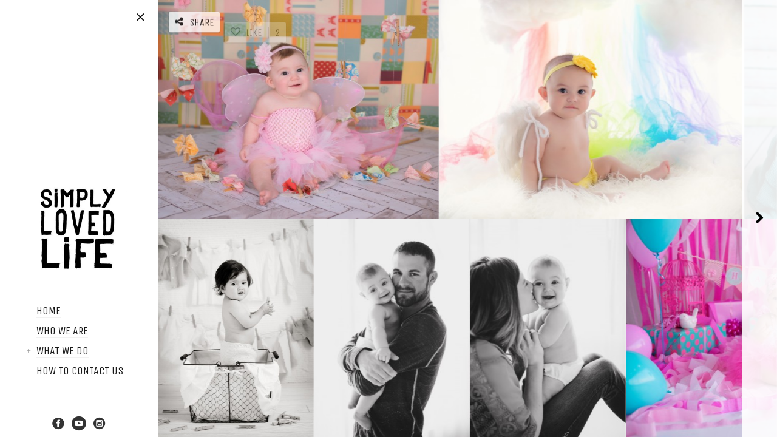

--- FILE ---
content_type: text/html; charset=UTF-8
request_url: https://www.simplyloved.com/2016/06/25/babies/
body_size: 8685
content:
<!DOCTYPE html>
<!--[if IE 7]>
<html class="ie ie7" lang="en-US" id="html">
<![endif]-->
<!--[if IE 8]>
<html class="ie ie8" lang="en-US" id="html">
<![endif]-->
<!--[if !(IE 7) | !(IE 8) ]><!-->
<html lang="en-US" id="html">
<!--<![endif]-->
<head>
  <meta charset="UTF-8">
  <meta name="viewport" content="width=device-width,initial-scale=1">
  <meta http-equiv="X-UA-Compatible" content="IE=edge">
  <title>Simply Loved |   Babies</title>
  <link rel="profile" href="http://gmpg.org/xfn/11">
  <link rel="pingback" href="https://www.simplyloved.com/xmlrpc.php">
    <title>Babies &#8211; Simply Loved</title>
<meta name='robots' content='max-image-preview:large' />
	<style>img:is([sizes="auto" i], [sizes^="auto," i]) { contain-intrinsic-size: 3000px 1500px }</style>
	<link rel='dns-prefetch' href='//fonts.googleapis.com' />
<link rel="alternate" type="application/rss+xml" title="Simply Loved &raquo; Feed" href="https://www.simplyloved.com/feed/" />
<link rel="alternate" type="application/rss+xml" title="Simply Loved &raquo; Comments Feed" href="https://www.simplyloved.com/comments/feed/" />
<script type="text/javascript">
/* <![CDATA[ */
window._wpemojiSettings = {"baseUrl":"https:\/\/s.w.org\/images\/core\/emoji\/16.0.1\/72x72\/","ext":".png","svgUrl":"https:\/\/s.w.org\/images\/core\/emoji\/16.0.1\/svg\/","svgExt":".svg","source":{"concatemoji":"https:\/\/www.simplyloved.com\/wp-includes\/js\/wp-emoji-release.min.js?ver=6.8.3"}};
/*! This file is auto-generated */
!function(s,n){var o,i,e;function c(e){try{var t={supportTests:e,timestamp:(new Date).valueOf()};sessionStorage.setItem(o,JSON.stringify(t))}catch(e){}}function p(e,t,n){e.clearRect(0,0,e.canvas.width,e.canvas.height),e.fillText(t,0,0);var t=new Uint32Array(e.getImageData(0,0,e.canvas.width,e.canvas.height).data),a=(e.clearRect(0,0,e.canvas.width,e.canvas.height),e.fillText(n,0,0),new Uint32Array(e.getImageData(0,0,e.canvas.width,e.canvas.height).data));return t.every(function(e,t){return e===a[t]})}function u(e,t){e.clearRect(0,0,e.canvas.width,e.canvas.height),e.fillText(t,0,0);for(var n=e.getImageData(16,16,1,1),a=0;a<n.data.length;a++)if(0!==n.data[a])return!1;return!0}function f(e,t,n,a){switch(t){case"flag":return n(e,"\ud83c\udff3\ufe0f\u200d\u26a7\ufe0f","\ud83c\udff3\ufe0f\u200b\u26a7\ufe0f")?!1:!n(e,"\ud83c\udde8\ud83c\uddf6","\ud83c\udde8\u200b\ud83c\uddf6")&&!n(e,"\ud83c\udff4\udb40\udc67\udb40\udc62\udb40\udc65\udb40\udc6e\udb40\udc67\udb40\udc7f","\ud83c\udff4\u200b\udb40\udc67\u200b\udb40\udc62\u200b\udb40\udc65\u200b\udb40\udc6e\u200b\udb40\udc67\u200b\udb40\udc7f");case"emoji":return!a(e,"\ud83e\udedf")}return!1}function g(e,t,n,a){var r="undefined"!=typeof WorkerGlobalScope&&self instanceof WorkerGlobalScope?new OffscreenCanvas(300,150):s.createElement("canvas"),o=r.getContext("2d",{willReadFrequently:!0}),i=(o.textBaseline="top",o.font="600 32px Arial",{});return e.forEach(function(e){i[e]=t(o,e,n,a)}),i}function t(e){var t=s.createElement("script");t.src=e,t.defer=!0,s.head.appendChild(t)}"undefined"!=typeof Promise&&(o="wpEmojiSettingsSupports",i=["flag","emoji"],n.supports={everything:!0,everythingExceptFlag:!0},e=new Promise(function(e){s.addEventListener("DOMContentLoaded",e,{once:!0})}),new Promise(function(t){var n=function(){try{var e=JSON.parse(sessionStorage.getItem(o));if("object"==typeof e&&"number"==typeof e.timestamp&&(new Date).valueOf()<e.timestamp+604800&&"object"==typeof e.supportTests)return e.supportTests}catch(e){}return null}();if(!n){if("undefined"!=typeof Worker&&"undefined"!=typeof OffscreenCanvas&&"undefined"!=typeof URL&&URL.createObjectURL&&"undefined"!=typeof Blob)try{var e="postMessage("+g.toString()+"("+[JSON.stringify(i),f.toString(),p.toString(),u.toString()].join(",")+"));",a=new Blob([e],{type:"text/javascript"}),r=new Worker(URL.createObjectURL(a),{name:"wpTestEmojiSupports"});return void(r.onmessage=function(e){c(n=e.data),r.terminate(),t(n)})}catch(e){}c(n=g(i,f,p,u))}t(n)}).then(function(e){for(var t in e)n.supports[t]=e[t],n.supports.everything=n.supports.everything&&n.supports[t],"flag"!==t&&(n.supports.everythingExceptFlag=n.supports.everythingExceptFlag&&n.supports[t]);n.supports.everythingExceptFlag=n.supports.everythingExceptFlag&&!n.supports.flag,n.DOMReady=!1,n.readyCallback=function(){n.DOMReady=!0}}).then(function(){return e}).then(function(){var e;n.supports.everything||(n.readyCallback(),(e=n.source||{}).concatemoji?t(e.concatemoji):e.wpemoji&&e.twemoji&&(t(e.twemoji),t(e.wpemoji)))}))}((window,document),window._wpemojiSettings);
/* ]]> */
</script>
<style id='wp-emoji-styles-inline-css' type='text/css'>

	img.wp-smiley, img.emoji {
		display: inline !important;
		border: none !important;
		box-shadow: none !important;
		height: 1em !important;
		width: 1em !important;
		margin: 0 0.07em !important;
		vertical-align: -0.1em !important;
		background: none !important;
		padding: 0 !important;
	}
</style>
<link rel='stylesheet' id='wp-block-library-css' href='https://www.simplyloved.com/wp-includes/css/dist/block-library/style.min.css?ver=6.8.3' type='text/css' media='all' />
<style id='classic-theme-styles-inline-css' type='text/css'>
/*! This file is auto-generated */
.wp-block-button__link{color:#fff;background-color:#32373c;border-radius:9999px;box-shadow:none;text-decoration:none;padding:calc(.667em + 2px) calc(1.333em + 2px);font-size:1.125em}.wp-block-file__button{background:#32373c;color:#fff;text-decoration:none}
</style>
<style id='global-styles-inline-css' type='text/css'>
:root{--wp--preset--aspect-ratio--square: 1;--wp--preset--aspect-ratio--4-3: 4/3;--wp--preset--aspect-ratio--3-4: 3/4;--wp--preset--aspect-ratio--3-2: 3/2;--wp--preset--aspect-ratio--2-3: 2/3;--wp--preset--aspect-ratio--16-9: 16/9;--wp--preset--aspect-ratio--9-16: 9/16;--wp--preset--color--black: #000000;--wp--preset--color--cyan-bluish-gray: #abb8c3;--wp--preset--color--white: #ffffff;--wp--preset--color--pale-pink: #f78da7;--wp--preset--color--vivid-red: #cf2e2e;--wp--preset--color--luminous-vivid-orange: #ff6900;--wp--preset--color--luminous-vivid-amber: #fcb900;--wp--preset--color--light-green-cyan: #7bdcb5;--wp--preset--color--vivid-green-cyan: #00d084;--wp--preset--color--pale-cyan-blue: #8ed1fc;--wp--preset--color--vivid-cyan-blue: #0693e3;--wp--preset--color--vivid-purple: #9b51e0;--wp--preset--gradient--vivid-cyan-blue-to-vivid-purple: linear-gradient(135deg,rgba(6,147,227,1) 0%,rgb(155,81,224) 100%);--wp--preset--gradient--light-green-cyan-to-vivid-green-cyan: linear-gradient(135deg,rgb(122,220,180) 0%,rgb(0,208,130) 100%);--wp--preset--gradient--luminous-vivid-amber-to-luminous-vivid-orange: linear-gradient(135deg,rgba(252,185,0,1) 0%,rgba(255,105,0,1) 100%);--wp--preset--gradient--luminous-vivid-orange-to-vivid-red: linear-gradient(135deg,rgba(255,105,0,1) 0%,rgb(207,46,46) 100%);--wp--preset--gradient--very-light-gray-to-cyan-bluish-gray: linear-gradient(135deg,rgb(238,238,238) 0%,rgb(169,184,195) 100%);--wp--preset--gradient--cool-to-warm-spectrum: linear-gradient(135deg,rgb(74,234,220) 0%,rgb(151,120,209) 20%,rgb(207,42,186) 40%,rgb(238,44,130) 60%,rgb(251,105,98) 80%,rgb(254,248,76) 100%);--wp--preset--gradient--blush-light-purple: linear-gradient(135deg,rgb(255,206,236) 0%,rgb(152,150,240) 100%);--wp--preset--gradient--blush-bordeaux: linear-gradient(135deg,rgb(254,205,165) 0%,rgb(254,45,45) 50%,rgb(107,0,62) 100%);--wp--preset--gradient--luminous-dusk: linear-gradient(135deg,rgb(255,203,112) 0%,rgb(199,81,192) 50%,rgb(65,88,208) 100%);--wp--preset--gradient--pale-ocean: linear-gradient(135deg,rgb(255,245,203) 0%,rgb(182,227,212) 50%,rgb(51,167,181) 100%);--wp--preset--gradient--electric-grass: linear-gradient(135deg,rgb(202,248,128) 0%,rgb(113,206,126) 100%);--wp--preset--gradient--midnight: linear-gradient(135deg,rgb(2,3,129) 0%,rgb(40,116,252) 100%);--wp--preset--font-size--small: 13px;--wp--preset--font-size--medium: 20px;--wp--preset--font-size--large: 36px;--wp--preset--font-size--x-large: 42px;--wp--preset--spacing--20: 0.44rem;--wp--preset--spacing--30: 0.67rem;--wp--preset--spacing--40: 1rem;--wp--preset--spacing--50: 1.5rem;--wp--preset--spacing--60: 2.25rem;--wp--preset--spacing--70: 3.38rem;--wp--preset--spacing--80: 5.06rem;--wp--preset--shadow--natural: 6px 6px 9px rgba(0, 0, 0, 0.2);--wp--preset--shadow--deep: 12px 12px 50px rgba(0, 0, 0, 0.4);--wp--preset--shadow--sharp: 6px 6px 0px rgba(0, 0, 0, 0.2);--wp--preset--shadow--outlined: 6px 6px 0px -3px rgba(255, 255, 255, 1), 6px 6px rgba(0, 0, 0, 1);--wp--preset--shadow--crisp: 6px 6px 0px rgba(0, 0, 0, 1);}:where(.is-layout-flex){gap: 0.5em;}:where(.is-layout-grid){gap: 0.5em;}body .is-layout-flex{display: flex;}.is-layout-flex{flex-wrap: wrap;align-items: center;}.is-layout-flex > :is(*, div){margin: 0;}body .is-layout-grid{display: grid;}.is-layout-grid > :is(*, div){margin: 0;}:where(.wp-block-columns.is-layout-flex){gap: 2em;}:where(.wp-block-columns.is-layout-grid){gap: 2em;}:where(.wp-block-post-template.is-layout-flex){gap: 1.25em;}:where(.wp-block-post-template.is-layout-grid){gap: 1.25em;}.has-black-color{color: var(--wp--preset--color--black) !important;}.has-cyan-bluish-gray-color{color: var(--wp--preset--color--cyan-bluish-gray) !important;}.has-white-color{color: var(--wp--preset--color--white) !important;}.has-pale-pink-color{color: var(--wp--preset--color--pale-pink) !important;}.has-vivid-red-color{color: var(--wp--preset--color--vivid-red) !important;}.has-luminous-vivid-orange-color{color: var(--wp--preset--color--luminous-vivid-orange) !important;}.has-luminous-vivid-amber-color{color: var(--wp--preset--color--luminous-vivid-amber) !important;}.has-light-green-cyan-color{color: var(--wp--preset--color--light-green-cyan) !important;}.has-vivid-green-cyan-color{color: var(--wp--preset--color--vivid-green-cyan) !important;}.has-pale-cyan-blue-color{color: var(--wp--preset--color--pale-cyan-blue) !important;}.has-vivid-cyan-blue-color{color: var(--wp--preset--color--vivid-cyan-blue) !important;}.has-vivid-purple-color{color: var(--wp--preset--color--vivid-purple) !important;}.has-black-background-color{background-color: var(--wp--preset--color--black) !important;}.has-cyan-bluish-gray-background-color{background-color: var(--wp--preset--color--cyan-bluish-gray) !important;}.has-white-background-color{background-color: var(--wp--preset--color--white) !important;}.has-pale-pink-background-color{background-color: var(--wp--preset--color--pale-pink) !important;}.has-vivid-red-background-color{background-color: var(--wp--preset--color--vivid-red) !important;}.has-luminous-vivid-orange-background-color{background-color: var(--wp--preset--color--luminous-vivid-orange) !important;}.has-luminous-vivid-amber-background-color{background-color: var(--wp--preset--color--luminous-vivid-amber) !important;}.has-light-green-cyan-background-color{background-color: var(--wp--preset--color--light-green-cyan) !important;}.has-vivid-green-cyan-background-color{background-color: var(--wp--preset--color--vivid-green-cyan) !important;}.has-pale-cyan-blue-background-color{background-color: var(--wp--preset--color--pale-cyan-blue) !important;}.has-vivid-cyan-blue-background-color{background-color: var(--wp--preset--color--vivid-cyan-blue) !important;}.has-vivid-purple-background-color{background-color: var(--wp--preset--color--vivid-purple) !important;}.has-black-border-color{border-color: var(--wp--preset--color--black) !important;}.has-cyan-bluish-gray-border-color{border-color: var(--wp--preset--color--cyan-bluish-gray) !important;}.has-white-border-color{border-color: var(--wp--preset--color--white) !important;}.has-pale-pink-border-color{border-color: var(--wp--preset--color--pale-pink) !important;}.has-vivid-red-border-color{border-color: var(--wp--preset--color--vivid-red) !important;}.has-luminous-vivid-orange-border-color{border-color: var(--wp--preset--color--luminous-vivid-orange) !important;}.has-luminous-vivid-amber-border-color{border-color: var(--wp--preset--color--luminous-vivid-amber) !important;}.has-light-green-cyan-border-color{border-color: var(--wp--preset--color--light-green-cyan) !important;}.has-vivid-green-cyan-border-color{border-color: var(--wp--preset--color--vivid-green-cyan) !important;}.has-pale-cyan-blue-border-color{border-color: var(--wp--preset--color--pale-cyan-blue) !important;}.has-vivid-cyan-blue-border-color{border-color: var(--wp--preset--color--vivid-cyan-blue) !important;}.has-vivid-purple-border-color{border-color: var(--wp--preset--color--vivid-purple) !important;}.has-vivid-cyan-blue-to-vivid-purple-gradient-background{background: var(--wp--preset--gradient--vivid-cyan-blue-to-vivid-purple) !important;}.has-light-green-cyan-to-vivid-green-cyan-gradient-background{background: var(--wp--preset--gradient--light-green-cyan-to-vivid-green-cyan) !important;}.has-luminous-vivid-amber-to-luminous-vivid-orange-gradient-background{background: var(--wp--preset--gradient--luminous-vivid-amber-to-luminous-vivid-orange) !important;}.has-luminous-vivid-orange-to-vivid-red-gradient-background{background: var(--wp--preset--gradient--luminous-vivid-orange-to-vivid-red) !important;}.has-very-light-gray-to-cyan-bluish-gray-gradient-background{background: var(--wp--preset--gradient--very-light-gray-to-cyan-bluish-gray) !important;}.has-cool-to-warm-spectrum-gradient-background{background: var(--wp--preset--gradient--cool-to-warm-spectrum) !important;}.has-blush-light-purple-gradient-background{background: var(--wp--preset--gradient--blush-light-purple) !important;}.has-blush-bordeaux-gradient-background{background: var(--wp--preset--gradient--blush-bordeaux) !important;}.has-luminous-dusk-gradient-background{background: var(--wp--preset--gradient--luminous-dusk) !important;}.has-pale-ocean-gradient-background{background: var(--wp--preset--gradient--pale-ocean) !important;}.has-electric-grass-gradient-background{background: var(--wp--preset--gradient--electric-grass) !important;}.has-midnight-gradient-background{background: var(--wp--preset--gradient--midnight) !important;}.has-small-font-size{font-size: var(--wp--preset--font-size--small) !important;}.has-medium-font-size{font-size: var(--wp--preset--font-size--medium) !important;}.has-large-font-size{font-size: var(--wp--preset--font-size--large) !important;}.has-x-large-font-size{font-size: var(--wp--preset--font-size--x-large) !important;}
:where(.wp-block-post-template.is-layout-flex){gap: 1.25em;}:where(.wp-block-post-template.is-layout-grid){gap: 1.25em;}
:where(.wp-block-columns.is-layout-flex){gap: 2em;}:where(.wp-block-columns.is-layout-grid){gap: 2em;}
:root :where(.wp-block-pullquote){font-size: 1.5em;line-height: 1.6;}
</style>
<link rel='stylesheet' id='contact-form-7-css' href='https://www.simplyloved.com/wp-content/plugins/contact-form-7/includes/css/styles.css?ver=6.1.4' type='text/css' media='all' />
<link rel='stylesheet' id='osetin-google-font-css' href='https://fonts.googleapis.com/css?family=Rajdhani:700,400|Passion+One|Unica+One' type='text/css' media='all' />
<link rel='stylesheet' id='osetin-perfect-scrollbar-css' href='https://www.simplyloved.com/wp-content/themes/moon-by-osetin/bower_components/perfect-scrollbar/css/perfect-scrollbar.css?ver=3.1.1' type='text/css' media='all' />
<link rel='stylesheet' id='osetin-main-less-css' href='https://www.simplyloved.com/wp-content/uploads/wp-less-cache/osetin-main-less.css?ver=1761651417' type='text/css' media='all' />
<link rel='stylesheet' id='osetin-style-css' href='https://www.simplyloved.com/wp-content/themes/moon-by-osetin/style.css?ver=6.8.3' type='text/css' media='all' />
<link rel='stylesheet' id='osetin-editor-style-css' href='https://www.simplyloved.com/wp-content/themes/moon-by-osetin/editor-style.css?ver=3.1.1' type='text/css' media='all' />
<script type="text/javascript" src="https://www.simplyloved.com/wp-includes/js/jquery/jquery.min.js?ver=3.7.1" id="jquery-core-js"></script>
<script type="text/javascript" src="https://www.simplyloved.com/wp-includes/js/jquery/jquery-migrate.min.js?ver=3.4.1" id="jquery-migrate-js"></script>
<link rel="https://api.w.org/" href="https://www.simplyloved.com/wp-json/" /><link rel="alternate" title="JSON" type="application/json" href="https://www.simplyloved.com/wp-json/wp/v2/posts/6893" /><link rel="EditURI" type="application/rsd+xml" title="RSD" href="https://www.simplyloved.com/xmlrpc.php?rsd" />
<meta name="generator" content="WordPress 6.8.3" />
<link rel="canonical" href="https://www.simplyloved.com/2016/06/25/babies/" />
<link rel='shortlink' href='https://www.simplyloved.com/?p=6893' />
<link rel="alternate" title="oEmbed (JSON)" type="application/json+oembed" href="https://www.simplyloved.com/wp-json/oembed/1.0/embed?url=https%3A%2F%2Fwww.simplyloved.com%2F2016%2F06%2F25%2Fbabies%2F" />
<link rel="alternate" title="oEmbed (XML)" type="text/xml+oembed" href="https://www.simplyloved.com/wp-json/oembed/1.0/embed?url=https%3A%2F%2Fwww.simplyloved.com%2F2016%2F06%2F25%2Fbabies%2F&#038;format=xml" />
<script type="text/javascript">var ajaxurl = "https://www.simplyloved.com/wp-admin/admin-ajax.php"</script><style type="text/css" id="custom-background-css">
body.custom-background { background-color: #ffffff; }
</style>
	<link rel="icon" href="https://www.simplyloved.com/wp-content/uploads/2017/07/cropped-small3-32x32.jpg" sizes="32x32" />
<link rel="icon" href="https://www.simplyloved.com/wp-content/uploads/2017/07/cropped-small3-192x192.jpg" sizes="192x192" />
<link rel="apple-touch-icon" href="https://www.simplyloved.com/wp-content/uploads/2017/07/cropped-small3-180x180.jpg" />
<meta name="msapplication-TileImage" content="https://www.simplyloved.com/wp-content/uploads/2017/07/cropped-small3-270x270.jpg" />
  <!--[if lt IE 9]>
  <script src="https://www.simplyloved.com/wp-content/themes/moon-by-osetin/js/html5shiv.min.js"></script>
  <script type="text/javascript" src="https://www.simplyloved.com/wp-content/themes/moon-by-osetin/js/respond.min.js"></script>
  <![endif]-->
  </head>

<body class="wp-singular post-template-default single single-post postid-6893 single-format-gallery custom-background wp-theme-moon-by-osetin mobile-content-right-visible scheme-light content-left-removed content-left-hidden content-thumbs-hidden content-thumbs-removed content-middle-removed content-middle-hidden menu-on-the-left-visible with-infinite-scroll site-loading-step1 show-loading-animation default-spinning-color default-loading-label-color content-location-left" data-animation-duration-type="images_loaded" data-animation-duration-time="2000"  style="" data-hide-extra-panels-on-small="yes" data-lb-close="Close" data-lb-share="Share" data-lb-full="Thumbnails">
    <div class="all-wrapper">


<div class="mobile-full-content-fader"></div>
<div class="mobile-navigation-menu menu-activated-on-click activate-perfect-scrollbar menu-color-scheme-light"  style="background-color: #ffffff">
  <div class="mobile_os_menu"><ul id="menu-menu-1" class="menu"><li id="menu-item-6637" class="menu-item menu-item-type-custom menu-item-object-custom menu-item-home menu-item-6637"><a href="https://www.simplyloved.com/">Home</a></li>
<li id="menu-item-6639" class="menu-item menu-item-type-post_type menu-item-object-page menu-item-6639"><a href="https://www.simplyloved.com/about-us/">Who we are</a></li>
<li id="menu-item-7262" class="menu-item menu-item-type-post_type menu-item-object-page menu-item-has-children menu-item-7262"><a href="https://www.simplyloved.com/what-we-do/">What We Do</a>
<ul class="sub-menu">
	<li id="menu-item-7274" class="menu-item menu-item-type-post_type menu-item-object-page menu-item-has-children menu-item-7274"><a href="https://www.simplyloved.com/what-we-do/photographyvideography-work/">Photography/Videography Work</a>
	<ul class="sub-menu">
		<li id="menu-item-6732" class="menu-item menu-item-type-custom menu-item-object-custom menu-item-has-children menu-item-6732"><a href="#">Photo Session Info</a>
		<ul class="sub-menu">
			<li id="menu-item-6642" class="menu-item menu-item-type-post_type menu-item-object-page menu-item-6642"><a href="https://www.simplyloved.com/newborn-sessions/">Newborn Sessions</a></li>
			<li id="menu-item-6643" class="menu-item menu-item-type-post_type menu-item-object-page menu-item-6643"><a href="https://www.simplyloved.com/baby-and-child-sessions/">Baby &#038; Child Sessions</a></li>
			<li id="menu-item-6644" class="menu-item menu-item-type-post_type menu-item-object-page menu-item-6644"><a href="https://www.simplyloved.com/family-sessions/">Family Sessions</a></li>
			<li id="menu-item-6645" class="menu-item menu-item-type-post_type menu-item-object-page menu-item-6645"><a href="https://www.simplyloved.com/maternity-sessions/">Maternity Sessions</a></li>
			<li id="menu-item-6647" class="menu-item menu-item-type-post_type menu-item-object-page menu-item-6647"><a href="https://www.simplyloved.com/wedding-and-engagement-sessions/">Wedding and Engagement Sessions</a></li>
			<li id="menu-item-6646" class="menu-item menu-item-type-post_type menu-item-object-page menu-item-6646"><a href="https://www.simplyloved.com/senior-sessions/">Senior Sessions</a></li>
			<li id="menu-item-6648" class="menu-item menu-item-type-post_type menu-item-object-page menu-item-6648"><a href="https://www.simplyloved.com/what-we-do/photographyvideography-work/session-info/investment/">Investment</a></li>
		</ul>
</li>
		<li id="menu-item-7838" class="menu-item menu-item-type-post_type menu-item-object-page menu-item-7838"><a href="https://www.simplyloved.com/videography-work-info/">Videography Work Info</a></li>
	</ul>
</li>
	<li id="menu-item-7275" class="menu-item menu-item-type-post_type menu-item-object-page menu-item-7275"><a href="https://www.simplyloved.com/what-we-do/missionary-work/">Community Service</a></li>
</ul>
</li>
<li id="menu-item-6727" class="menu-item menu-item-type-post_type menu-item-object-page menu-item-6727"><a href="https://www.simplyloved.com/contact-us/">how to contact us</a></li>
</ul></div></div>

<div class="mobile-navigation-controls">
  <button class="mn-content-left">
    <i class="os-icon os-icon-bars"></i>
    <span>Story</span>
  </button>
      <button class="mn-content-middle">
      <i class="os-icon os-icon-file-text-o"></i>
      <span>Details</span>
    </button>
    <button class="mn-content-right">
    <i class="os-icon os-icon-th"></i>
    <span>Images</span>
  </button>
  <button class="mn-menu mobile-navigation-menu-open-btn">
    <i class="os-icon os-icon-bars"></i>
  </button>
</div>

    <div class="menu-on-the-left-open-btn desktop-navigation-menu">
      <div class="menu-activator-bars">
        <span></span>
        <span></span>
        <span></span>
      </div>
      <div class="menu-activator-label">Menu</div>
    </div>
    <div class="menu-on-the-left desktop-navigation-menu scheme-override scheme-light menu-activated-on-click align-bottom" style="background-color: #ffffff">
      <div class="menu-on-the-left-hide-icon"><span></span><span></span><span></span></div>
            <ul class="social-links" style="background-color: #ffffff"><li><a href="https://www.facebook.com/simplylovedlife/" target="_blank"><i class="os-icon os-icon-social-facebook"></i></a></li><li><a href="https://www.youtube.com/SimplyLovedLife" target="_blank"><i class="os-icon os-icon-social-youtube"></i></a></li><li><a href="https://www.instagram.com/simplylovedlife/" target="_blank"><i class="os-icon os-icon-social-instagram"></i></a></li></ul>      <div class="menu-on-the-left-i activate-perfect-scrollbar">
        <div class="menu-self">
          <a href="https://www.simplyloved.com/" class="logo-w">
                          <img width="300" height="270" src="https://www.simplyloved.com/wp-content/uploads/2017/07/small3-300x270.jpg" class="attachment-medium size-medium" alt="" decoding="async" fetchpriority="high" srcset="https://www.simplyloved.com/wp-content/uploads/2017/07/small3-300x270.jpg 300w, https://www.simplyloved.com/wp-content/uploads/2017/07/small3-30x27.jpg 30w, https://www.simplyloved.com/wp-content/uploads/2017/07/small3.jpg 398w" sizes="(max-width: 300px) 100vw, 300px" />                      </a>
          <div class="os_menu"><ul id="menu-menu-2" class="menu"><li class="menu-item menu-item-type-custom menu-item-object-custom menu-item-home menu-item-6637"><a href="https://www.simplyloved.com/">Home</a></li>
<li class="menu-item menu-item-type-post_type menu-item-object-page menu-item-6639"><a href="https://www.simplyloved.com/about-us/">Who we are</a></li>
<li class="menu-item menu-item-type-post_type menu-item-object-page menu-item-has-children menu-item-7262"><a href="https://www.simplyloved.com/what-we-do/">What We Do</a>
<ul class="sub-menu">
	<li class="menu-item menu-item-type-post_type menu-item-object-page menu-item-has-children menu-item-7274"><a href="https://www.simplyloved.com/what-we-do/photographyvideography-work/">Photography/Videography Work</a>
	<ul class="sub-menu">
		<li class="menu-item menu-item-type-custom menu-item-object-custom menu-item-has-children menu-item-6732"><a href="#">Photo Session Info</a>
		<ul class="sub-menu">
			<li class="menu-item menu-item-type-post_type menu-item-object-page menu-item-6642"><a href="https://www.simplyloved.com/newborn-sessions/">Newborn Sessions</a></li>
			<li class="menu-item menu-item-type-post_type menu-item-object-page menu-item-6643"><a href="https://www.simplyloved.com/baby-and-child-sessions/">Baby &#038; Child Sessions</a></li>
			<li class="menu-item menu-item-type-post_type menu-item-object-page menu-item-6644"><a href="https://www.simplyloved.com/family-sessions/">Family Sessions</a></li>
			<li class="menu-item menu-item-type-post_type menu-item-object-page menu-item-6645"><a href="https://www.simplyloved.com/maternity-sessions/">Maternity Sessions</a></li>
			<li class="menu-item menu-item-type-post_type menu-item-object-page menu-item-6647"><a href="https://www.simplyloved.com/wedding-and-engagement-sessions/">Wedding and Engagement Sessions</a></li>
			<li class="menu-item menu-item-type-post_type menu-item-object-page menu-item-6646"><a href="https://www.simplyloved.com/senior-sessions/">Senior Sessions</a></li>
			<li class="menu-item menu-item-type-post_type menu-item-object-page menu-item-6648"><a href="https://www.simplyloved.com/what-we-do/photographyvideography-work/session-info/investment/">Investment</a></li>
		</ul>
</li>
		<li class="menu-item menu-item-type-post_type menu-item-object-page menu-item-7838"><a href="https://www.simplyloved.com/videography-work-info/">Videography Work Info</a></li>
	</ul>
</li>
	<li class="menu-item menu-item-type-post_type menu-item-object-page menu-item-7275"><a href="https://www.simplyloved.com/what-we-do/missionary-work/">Community Service</a></li>
</ul>
</li>
<li class="menu-item menu-item-type-post_type menu-item-object-page menu-item-6727"><a href="https://www.simplyloved.com/contact-us/">how to contact us</a></li>
</ul></div>        </div>
      </div>
          </div>
  <div class="loading-animation-w" style="">        <div class="loading-animation">
          <div style="">
            <div style="">
              <div style="">
                <div style="">
                  <div style=""></div>
                </div>
              </div>
            </div>
          </div>
        </div>
          <div class="loading-animation-label" style="">Loading. Please wait...</div>
  </div>
  <div class="all-content-wrapper">  
    
  
    
    
        
    <div class="content-right no-padding transparent glued slideout-from-right">
      <div class="content-right-i activate-perfect-scrollbar">
        <div id="singlePostSlider" class="masonry-items masonry-photo-items two-rows slide-horizontally  sliding-now-horizontally " data-margin-between-items="0" data-items-per-step="2" data-custom-size="" data-responsive-size="" data-minimum-tile-size="120" ><div class="masonry-item slide dark item-has-image item-image-only osetin-lightbox-trigger " data-proportion="1.2864"  data-lightbox-img-src="https://www.simplyloved.com/wp-content/uploads/2016/06/f1-2-2000x1555.jpg"  data-lightbox-thumb-src="https://www.simplyloved.com/wp-content/uploads/2016/06/f1-2-150x150.jpg" >
              <div class="item-contents" >
                <div class="slide-fader"></div>
                <div class="tile-actions-w">  <a href="#" 
      class="tile-img-like-btn osetin-vote-trigger osetin-vote-not-voted" 
      data-has-voted-label="Liked" 
      data-not-voted-label="Like" 
      data-post-id="6894" 
      data-vote-action="vote" 
      data-votes-count="2">
    <span class="slide-button-i">
      <i class="os-icon os-icon-heart"></i>      <span class="slide-button-label osetin-vote-action-label tile-button-label">
        Like      </span>
      <span class="slide-button-sub-label osetin-vote-count ">
        2      </span>
          </span>
  </a><div class="tile-zoom-btn"><i class="os-icon os-icon-search-plus"></i><span class="tile-button-label">View Bigger</span></div></div>
  <div class="item-bg-image " 
        data-image-moon-max-size="https://www.simplyloved.com/wp-content/uploads/2016/06/f1-2-2000x1555.jpg" 
        data-image-moon-big-size="https://www.simplyloved.com/wp-content/uploads/2016/06/f1-2-1600x1244.jpg" 
        data-image-moon-two-third-size="https://www.simplyloved.com/wp-content/uploads/2016/06/f1-2-1200x933.jpg" 
        data-image-moon-half-size="https://www.simplyloved.com/wp-content/uploads/2016/06/f1-2-900x700.jpg" 
        data-image-moon-third-size="https://www.simplyloved.com/wp-content/uploads/2016/06/f1-2-600x466.jpg" 
        data-image-moon-fourth-size="https://www.simplyloved.com/wp-content/uploads/2016/06/f1-2-300x233.jpg" 
        style="background-size: cover;"></div></div>
            </div><div class="masonry-item slide dark item-has-image item-image-only osetin-lightbox-trigger " data-proportion="0.7142"  data-lightbox-img-src="https://www.simplyloved.com/wp-content/uploads/2016/06/f2-2-1428x2000.jpg"  data-lightbox-thumb-src="https://www.simplyloved.com/wp-content/uploads/2016/06/f2-2-150x150.jpg" >
              <div class="item-contents" >
                <div class="slide-fader"></div>
                <div class="tile-actions-w">  <a href="#" 
      class="tile-img-like-btn osetin-vote-trigger osetin-vote-not-voted" 
      data-has-voted-label="Liked" 
      data-not-voted-label="Like" 
      data-post-id="6895" 
      data-vote-action="vote" 
      data-votes-count="0">
    <span class="slide-button-i">
      <i class="os-icon os-icon-heart"></i>      <span class="slide-button-label osetin-vote-action-label tile-button-label">
        Like      </span>
      <span class="slide-button-sub-label osetin-vote-count hidden">
        0      </span>
          </span>
  </a><div class="tile-zoom-btn"><i class="os-icon os-icon-search-plus"></i><span class="tile-button-label">View Bigger</span></div></div>
  <div class="item-bg-image " 
        data-image-moon-max-size="https://www.simplyloved.com/wp-content/uploads/2016/06/f2-2-1428x2000.jpg" 
        data-image-moon-big-size="https://www.simplyloved.com/wp-content/uploads/2016/06/f2-2-1143x1600.jpg" 
        data-image-moon-two-third-size="https://www.simplyloved.com/wp-content/uploads/2016/06/f2-2-857x1200.jpg" 
        data-image-moon-half-size="https://www.simplyloved.com/wp-content/uploads/2016/06/f2-2-643x900.jpg" 
        data-image-moon-third-size="https://www.simplyloved.com/wp-content/uploads/2016/06/f2-2-429x600.jpg" 
        data-image-moon-fourth-size="https://www.simplyloved.com/wp-content/uploads/2016/06/f2-2-214x300.jpg" 
        style="background-size: cover;"></div></div>
            </div><div class="masonry-item slide dark item-has-image item-image-only osetin-lightbox-trigger " data-proportion="1.4284"  data-lightbox-img-src="https://www.simplyloved.com/wp-content/uploads/2016/06/f3-2-2000x1400.jpg"  data-lightbox-thumb-src="https://www.simplyloved.com/wp-content/uploads/2016/06/f3-2-150x150.jpg" >
              <div class="item-contents" >
                <div class="slide-fader"></div>
                <div class="tile-actions-w">  <a href="#" 
      class="tile-img-like-btn osetin-vote-trigger osetin-vote-not-voted" 
      data-has-voted-label="Liked" 
      data-not-voted-label="Like" 
      data-post-id="6896" 
      data-vote-action="vote" 
      data-votes-count="1">
    <span class="slide-button-i">
      <i class="os-icon os-icon-heart"></i>      <span class="slide-button-label osetin-vote-action-label tile-button-label">
        Like      </span>
      <span class="slide-button-sub-label osetin-vote-count ">
        1      </span>
          </span>
  </a><div class="tile-zoom-btn"><i class="os-icon os-icon-search-plus"></i><span class="tile-button-label">View Bigger</span></div></div>
  <div class="item-bg-image " 
        data-image-moon-max-size="https://www.simplyloved.com/wp-content/uploads/2016/06/f3-2-2000x1400.jpg" 
        data-image-moon-big-size="https://www.simplyloved.com/wp-content/uploads/2016/06/f3-2-1600x1120.jpg" 
        data-image-moon-two-third-size="https://www.simplyloved.com/wp-content/uploads/2016/06/f3-2-1200x840.jpg" 
        data-image-moon-half-size="https://www.simplyloved.com/wp-content/uploads/2016/06/f3-2-900x630.jpg" 
        data-image-moon-third-size="https://www.simplyloved.com/wp-content/uploads/2016/06/f3-2-600x420.jpg" 
        data-image-moon-fourth-size="https://www.simplyloved.com/wp-content/uploads/2016/06/f3-2-300x210.jpg" 
        style="background-size: cover;"></div></div>
            </div><div class="masonry-item slide dark item-has-image item-image-only osetin-lightbox-trigger " data-proportion="1.3996"  data-lightbox-img-src="https://www.simplyloved.com/wp-content/uploads/2016/06/f4-2-2000x1429.jpg"  data-lightbox-thumb-src="https://www.simplyloved.com/wp-content/uploads/2016/06/f4-2-150x150.jpg" >
              <div class="item-contents" >
                <div class="slide-fader"></div>
                <div class="tile-actions-w">  <a href="#" 
      class="tile-img-like-btn osetin-vote-trigger osetin-vote-not-voted" 
      data-has-voted-label="Liked" 
      data-not-voted-label="Like" 
      data-post-id="6897" 
      data-vote-action="vote" 
      data-votes-count="1">
    <span class="slide-button-i">
      <i class="os-icon os-icon-heart"></i>      <span class="slide-button-label osetin-vote-action-label tile-button-label">
        Like      </span>
      <span class="slide-button-sub-label osetin-vote-count ">
        1      </span>
          </span>
  </a><div class="tile-zoom-btn"><i class="os-icon os-icon-search-plus"></i><span class="tile-button-label">View Bigger</span></div></div>
  <div class="item-bg-image " 
        data-image-moon-max-size="https://www.simplyloved.com/wp-content/uploads/2016/06/f4-2-2000x1429.jpg" 
        data-image-moon-big-size="https://www.simplyloved.com/wp-content/uploads/2016/06/f4-2-1600x1143.jpg" 
        data-image-moon-two-third-size="https://www.simplyloved.com/wp-content/uploads/2016/06/f4-2-1200x857.jpg" 
        data-image-moon-half-size="https://www.simplyloved.com/wp-content/uploads/2016/06/f4-2-900x643.jpg" 
        data-image-moon-third-size="https://www.simplyloved.com/wp-content/uploads/2016/06/f4-2-600x429.jpg" 
        data-image-moon-fourth-size="https://www.simplyloved.com/wp-content/uploads/2016/06/f4-2-300x214.jpg" 
        style="background-size: cover;"></div></div>
            </div><div class="masonry-item slide dark item-has-image item-image-only osetin-lightbox-trigger " data-proportion="1.4982"  data-lightbox-img-src="https://www.simplyloved.com/wp-content/uploads/2016/06/f5-1-2000x1335.jpg"  data-lightbox-thumb-src="https://www.simplyloved.com/wp-content/uploads/2016/06/f5-1-150x150.jpg" >
              <div class="item-contents" >
                <div class="slide-fader"></div>
                <div class="tile-actions-w">  <a href="#" 
      class="tile-img-like-btn osetin-vote-trigger osetin-vote-not-voted" 
      data-has-voted-label="Liked" 
      data-not-voted-label="Like" 
      data-post-id="6898" 
      data-vote-action="vote" 
      data-votes-count="0">
    <span class="slide-button-i">
      <i class="os-icon os-icon-heart"></i>      <span class="slide-button-label osetin-vote-action-label tile-button-label">
        Like      </span>
      <span class="slide-button-sub-label osetin-vote-count hidden">
        0      </span>
          </span>
  </a><div class="tile-zoom-btn"><i class="os-icon os-icon-search-plus"></i><span class="tile-button-label">View Bigger</span></div></div>
  <div class="item-bg-image " 
        data-image-moon-max-size="https://www.simplyloved.com/wp-content/uploads/2016/06/f5-1-2000x1335.jpg" 
        data-image-moon-big-size="https://www.simplyloved.com/wp-content/uploads/2016/06/f5-1-1600x1068.jpg" 
        data-image-moon-two-third-size="https://www.simplyloved.com/wp-content/uploads/2016/06/f5-1-1200x801.jpg" 
        data-image-moon-half-size="https://www.simplyloved.com/wp-content/uploads/2016/06/f5-1-900x601.jpg" 
        data-image-moon-third-size="https://www.simplyloved.com/wp-content/uploads/2016/06/f5-1-600x400.jpg" 
        data-image-moon-fourth-size="https://www.simplyloved.com/wp-content/uploads/2016/06/f5-1-300x200.jpg" 
        style="background-size: cover;"></div></div>
            </div><div class="masonry-item slide dark item-has-image item-image-only osetin-lightbox-trigger " data-proportion="1.3996"  data-lightbox-img-src="https://www.simplyloved.com/wp-content/uploads/2016/06/f7-2-2000x1429.jpg"  data-lightbox-thumb-src="https://www.simplyloved.com/wp-content/uploads/2016/06/f7-2-150x150.jpg" >
              <div class="item-contents" >
                <div class="slide-fader"></div>
                <div class="tile-actions-w">  <a href="#" 
      class="tile-img-like-btn osetin-vote-trigger osetin-vote-not-voted" 
      data-has-voted-label="Liked" 
      data-not-voted-label="Like" 
      data-post-id="6899" 
      data-vote-action="vote" 
      data-votes-count="0">
    <span class="slide-button-i">
      <i class="os-icon os-icon-heart"></i>      <span class="slide-button-label osetin-vote-action-label tile-button-label">
        Like      </span>
      <span class="slide-button-sub-label osetin-vote-count hidden">
        0      </span>
          </span>
  </a><div class="tile-zoom-btn"><i class="os-icon os-icon-search-plus"></i><span class="tile-button-label">View Bigger</span></div></div>
  <div class="item-bg-image " 
        data-image-moon-max-size="https://www.simplyloved.com/wp-content/uploads/2016/06/f7-2-2000x1429.jpg" 
        data-image-moon-big-size="https://www.simplyloved.com/wp-content/uploads/2016/06/f7-2-1600x1143.jpg" 
        data-image-moon-two-third-size="https://www.simplyloved.com/wp-content/uploads/2016/06/f7-2-1200x857.jpg" 
        data-image-moon-half-size="https://www.simplyloved.com/wp-content/uploads/2016/06/f7-2-900x643.jpg" 
        data-image-moon-third-size="https://www.simplyloved.com/wp-content/uploads/2016/06/f7-2-600x429.jpg" 
        data-image-moon-fourth-size="https://www.simplyloved.com/wp-content/uploads/2016/06/f7-2-300x214.jpg" 
        style="background-size: cover;"></div></div>
            </div><div class="masonry-item slide dark item-has-image item-image-only osetin-lightbox-trigger " data-proportion="1.3996"  data-lightbox-img-src="https://www.simplyloved.com/wp-content/uploads/2016/06/f10-2-2000x1429.jpg"  data-lightbox-thumb-src="https://www.simplyloved.com/wp-content/uploads/2016/06/f10-2-150x150.jpg" >
              <div class="item-contents" >
                <div class="slide-fader"></div>
                <div class="tile-actions-w">  <a href="#" 
      class="tile-img-like-btn osetin-vote-trigger osetin-vote-not-voted" 
      data-has-voted-label="Liked" 
      data-not-voted-label="Like" 
      data-post-id="6902" 
      data-vote-action="vote" 
      data-votes-count="0">
    <span class="slide-button-i">
      <i class="os-icon os-icon-heart"></i>      <span class="slide-button-label osetin-vote-action-label tile-button-label">
        Like      </span>
      <span class="slide-button-sub-label osetin-vote-count hidden">
        0      </span>
          </span>
  </a><div class="tile-zoom-btn"><i class="os-icon os-icon-search-plus"></i><span class="tile-button-label">View Bigger</span></div></div>
  <div class="item-bg-image " 
        data-image-moon-max-size="https://www.simplyloved.com/wp-content/uploads/2016/06/f10-2-2000x1429.jpg" 
        data-image-moon-big-size="https://www.simplyloved.com/wp-content/uploads/2016/06/f10-2-1600x1143.jpg" 
        data-image-moon-two-third-size="https://www.simplyloved.com/wp-content/uploads/2016/06/f10-2-1200x857.jpg" 
        data-image-moon-half-size="https://www.simplyloved.com/wp-content/uploads/2016/06/f10-2-900x643.jpg" 
        data-image-moon-third-size="https://www.simplyloved.com/wp-content/uploads/2016/06/f10-2-600x429.jpg" 
        data-image-moon-fourth-size="https://www.simplyloved.com/wp-content/uploads/2016/06/f10-2-300x214.jpg" 
        style="background-size: cover;"></div></div>
            </div><div class="masonry-item slide dark item-has-image item-image-only osetin-lightbox-trigger " data-proportion="1.3996"  data-lightbox-img-src="https://www.simplyloved.com/wp-content/uploads/2016/06/f11-2-2000x1429.jpg"  data-lightbox-thumb-src="https://www.simplyloved.com/wp-content/uploads/2016/06/f11-2-150x150.jpg" >
              <div class="item-contents" >
                <div class="slide-fader"></div>
                <div class="tile-actions-w">  <a href="#" 
      class="tile-img-like-btn osetin-vote-trigger osetin-vote-not-voted" 
      data-has-voted-label="Liked" 
      data-not-voted-label="Like" 
      data-post-id="6903" 
      data-vote-action="vote" 
      data-votes-count="0">
    <span class="slide-button-i">
      <i class="os-icon os-icon-heart"></i>      <span class="slide-button-label osetin-vote-action-label tile-button-label">
        Like      </span>
      <span class="slide-button-sub-label osetin-vote-count hidden">
        0      </span>
          </span>
  </a><div class="tile-zoom-btn"><i class="os-icon os-icon-search-plus"></i><span class="tile-button-label">View Bigger</span></div></div>
  <div class="item-bg-image " 
        data-image-moon-max-size="https://www.simplyloved.com/wp-content/uploads/2016/06/f11-2-2000x1429.jpg" 
        data-image-moon-big-size="https://www.simplyloved.com/wp-content/uploads/2016/06/f11-2-1600x1143.jpg" 
        data-image-moon-two-third-size="https://www.simplyloved.com/wp-content/uploads/2016/06/f11-2-1200x857.jpg" 
        data-image-moon-half-size="https://www.simplyloved.com/wp-content/uploads/2016/06/f11-2-900x643.jpg" 
        data-image-moon-third-size="https://www.simplyloved.com/wp-content/uploads/2016/06/f11-2-600x429.jpg" 
        data-image-moon-fourth-size="https://www.simplyloved.com/wp-content/uploads/2016/06/f11-2-300x214.jpg" 
        style="background-size: cover;"></div></div>
            </div><div class="masonry-item slide dark item-has-image item-image-only osetin-lightbox-trigger " data-proportion="1.3996"  data-lightbox-img-src="https://www.simplyloved.com/wp-content/uploads/2016/06/f12-2-2000x1429.jpg"  data-lightbox-thumb-src="https://www.simplyloved.com/wp-content/uploads/2016/06/f12-2-150x150.jpg" >
              <div class="item-contents" >
                <div class="slide-fader"></div>
                <div class="tile-actions-w">  <a href="#" 
      class="tile-img-like-btn osetin-vote-trigger osetin-vote-not-voted" 
      data-has-voted-label="Liked" 
      data-not-voted-label="Like" 
      data-post-id="6904" 
      data-vote-action="vote" 
      data-votes-count="1">
    <span class="slide-button-i">
      <i class="os-icon os-icon-heart"></i>      <span class="slide-button-label osetin-vote-action-label tile-button-label">
        Like      </span>
      <span class="slide-button-sub-label osetin-vote-count ">
        1      </span>
          </span>
  </a><div class="tile-zoom-btn"><i class="os-icon os-icon-search-plus"></i><span class="tile-button-label">View Bigger</span></div></div>
  <div class="item-bg-image " 
        data-image-moon-max-size="https://www.simplyloved.com/wp-content/uploads/2016/06/f12-2-2000x1429.jpg" 
        data-image-moon-big-size="https://www.simplyloved.com/wp-content/uploads/2016/06/f12-2-1600x1143.jpg" 
        data-image-moon-two-third-size="https://www.simplyloved.com/wp-content/uploads/2016/06/f12-2-1200x857.jpg" 
        data-image-moon-half-size="https://www.simplyloved.com/wp-content/uploads/2016/06/f12-2-900x643.jpg" 
        data-image-moon-third-size="https://www.simplyloved.com/wp-content/uploads/2016/06/f12-2-600x429.jpg" 
        data-image-moon-fourth-size="https://www.simplyloved.com/wp-content/uploads/2016/06/f12-2-300x214.jpg" 
        style="background-size: cover;"></div></div>
            </div><div class="masonry-item slide dark item-has-image item-image-only osetin-lightbox-trigger " data-proportion="0.7144"  data-lightbox-img-src="https://www.simplyloved.com/wp-content/uploads/2016/06/f13-2-1429x2000.jpg"  data-lightbox-thumb-src="https://www.simplyloved.com/wp-content/uploads/2016/06/f13-2-150x150.jpg" >
              <div class="item-contents" >
                <div class="slide-fader"></div>
                <div class="tile-actions-w">  <a href="#" 
      class="tile-img-like-btn osetin-vote-trigger osetin-vote-not-voted" 
      data-has-voted-label="Liked" 
      data-not-voted-label="Like" 
      data-post-id="6905" 
      data-vote-action="vote" 
      data-votes-count="0">
    <span class="slide-button-i">
      <i class="os-icon os-icon-heart"></i>      <span class="slide-button-label osetin-vote-action-label tile-button-label">
        Like      </span>
      <span class="slide-button-sub-label osetin-vote-count hidden">
        0      </span>
          </span>
  </a><div class="tile-zoom-btn"><i class="os-icon os-icon-search-plus"></i><span class="tile-button-label">View Bigger</span></div></div>
  <div class="item-bg-image " 
        data-image-moon-max-size="https://www.simplyloved.com/wp-content/uploads/2016/06/f13-2-1429x2000.jpg" 
        data-image-moon-big-size="https://www.simplyloved.com/wp-content/uploads/2016/06/f13-2-1143x1600.jpg" 
        data-image-moon-two-third-size="https://www.simplyloved.com/wp-content/uploads/2016/06/f13-2-857x1200.jpg" 
        data-image-moon-half-size="https://www.simplyloved.com/wp-content/uploads/2016/06/f13-2-643x900.jpg" 
        data-image-moon-third-size="https://www.simplyloved.com/wp-content/uploads/2016/06/f13-2-429x600.jpg" 
        data-image-moon-fourth-size="https://www.simplyloved.com/wp-content/uploads/2016/06/f13-2-214x300.jpg" 
        style="background-size: cover;"></div></div>
            </div><div class="masonry-item slide dark item-has-image item-image-only osetin-lightbox-trigger " data-proportion="1.3996"  data-lightbox-img-src="https://www.simplyloved.com/wp-content/uploads/2016/06/f14-1-2000x1429.jpg"  data-lightbox-thumb-src="https://www.simplyloved.com/wp-content/uploads/2016/06/f14-1-150x150.jpg" >
              <div class="item-contents" >
                <div class="slide-fader"></div>
                <div class="tile-actions-w">  <a href="#" 
      class="tile-img-like-btn osetin-vote-trigger osetin-vote-not-voted" 
      data-has-voted-label="Liked" 
      data-not-voted-label="Like" 
      data-post-id="6906" 
      data-vote-action="vote" 
      data-votes-count="0">
    <span class="slide-button-i">
      <i class="os-icon os-icon-heart"></i>      <span class="slide-button-label osetin-vote-action-label tile-button-label">
        Like      </span>
      <span class="slide-button-sub-label osetin-vote-count hidden">
        0      </span>
          </span>
  </a><div class="tile-zoom-btn"><i class="os-icon os-icon-search-plus"></i><span class="tile-button-label">View Bigger</span></div></div>
  <div class="item-bg-image " 
        data-image-moon-max-size="https://www.simplyloved.com/wp-content/uploads/2016/06/f14-1-2000x1429.jpg" 
        data-image-moon-big-size="https://www.simplyloved.com/wp-content/uploads/2016/06/f14-1-1600x1143.jpg" 
        data-image-moon-two-third-size="https://www.simplyloved.com/wp-content/uploads/2016/06/f14-1-1200x857.jpg" 
        data-image-moon-half-size="https://www.simplyloved.com/wp-content/uploads/2016/06/f14-1-900x643.jpg" 
        data-image-moon-third-size="https://www.simplyloved.com/wp-content/uploads/2016/06/f14-1-600x429.jpg" 
        data-image-moon-fourth-size="https://www.simplyloved.com/wp-content/uploads/2016/06/f14-1-300x214.jpg" 
        style="background-size: cover;"></div></div>
            </div><div class="masonry-item slide dark item-has-image item-image-only osetin-lightbox-trigger " data-proportion="1.4005"  data-lightbox-img-src="https://www.simplyloved.com/wp-content/uploads/2016/06/f15-1-2000x1428.jpg"  data-lightbox-thumb-src="https://www.simplyloved.com/wp-content/uploads/2016/06/f15-1-150x150.jpg" >
              <div class="item-contents" >
                <div class="slide-fader"></div>
                <div class="tile-actions-w">  <a href="#" 
      class="tile-img-like-btn osetin-vote-trigger osetin-vote-not-voted" 
      data-has-voted-label="Liked" 
      data-not-voted-label="Like" 
      data-post-id="6907" 
      data-vote-action="vote" 
      data-votes-count="0">
    <span class="slide-button-i">
      <i class="os-icon os-icon-heart"></i>      <span class="slide-button-label osetin-vote-action-label tile-button-label">
        Like      </span>
      <span class="slide-button-sub-label osetin-vote-count hidden">
        0      </span>
          </span>
  </a><div class="tile-zoom-btn"><i class="os-icon os-icon-search-plus"></i><span class="tile-button-label">View Bigger</span></div></div>
  <div class="item-bg-image " 
        data-image-moon-max-size="https://www.simplyloved.com/wp-content/uploads/2016/06/f15-1-2000x1428.jpg" 
        data-image-moon-big-size="https://www.simplyloved.com/wp-content/uploads/2016/06/f15-1-1600x1142.jpg" 
        data-image-moon-two-third-size="https://www.simplyloved.com/wp-content/uploads/2016/06/f15-1-1200x857.jpg" 
        data-image-moon-half-size="https://www.simplyloved.com/wp-content/uploads/2016/06/f15-1-900x643.jpg" 
        data-image-moon-third-size="https://www.simplyloved.com/wp-content/uploads/2016/06/f15-1-600x428.jpg" 
        data-image-moon-fourth-size="https://www.simplyloved.com/wp-content/uploads/2016/06/f15-1-300x214.jpg" 
        style="background-size: cover;"></div></div>
            </div><div class="masonry-item slide dark item-has-image item-image-only osetin-lightbox-trigger " data-proportion="1.3996"  data-lightbox-img-src="https://www.simplyloved.com/wp-content/uploads/2016/06/f16-1-2000x1429.jpg"  data-lightbox-thumb-src="https://www.simplyloved.com/wp-content/uploads/2016/06/f16-1-150x150.jpg" >
              <div class="item-contents" >
                <div class="slide-fader"></div>
                <div class="tile-actions-w">  <a href="#" 
      class="tile-img-like-btn osetin-vote-trigger osetin-vote-not-voted" 
      data-has-voted-label="Liked" 
      data-not-voted-label="Like" 
      data-post-id="6908" 
      data-vote-action="vote" 
      data-votes-count="0">
    <span class="slide-button-i">
      <i class="os-icon os-icon-heart"></i>      <span class="slide-button-label osetin-vote-action-label tile-button-label">
        Like      </span>
      <span class="slide-button-sub-label osetin-vote-count hidden">
        0      </span>
          </span>
  </a><div class="tile-zoom-btn"><i class="os-icon os-icon-search-plus"></i><span class="tile-button-label">View Bigger</span></div></div>
  <div class="item-bg-image " 
        data-image-moon-max-size="https://www.simplyloved.com/wp-content/uploads/2016/06/f16-1-2000x1429.jpg" 
        data-image-moon-big-size="https://www.simplyloved.com/wp-content/uploads/2016/06/f16-1-1600x1143.jpg" 
        data-image-moon-two-third-size="https://www.simplyloved.com/wp-content/uploads/2016/06/f16-1-1200x857.jpg" 
        data-image-moon-half-size="https://www.simplyloved.com/wp-content/uploads/2016/06/f16-1-900x643.jpg" 
        data-image-moon-third-size="https://www.simplyloved.com/wp-content/uploads/2016/06/f16-1-600x429.jpg" 
        data-image-moon-fourth-size="https://www.simplyloved.com/wp-content/uploads/2016/06/f16-1-300x214.jpg" 
        style="background-size: cover;"></div></div>
            </div><div class="masonry-item slide dark item-has-image item-image-only osetin-lightbox-trigger " data-proportion="0.7142"  data-lightbox-img-src="https://www.simplyloved.com/wp-content/uploads/2016/06/f17-1-1428x2000.jpg"  data-lightbox-thumb-src="https://www.simplyloved.com/wp-content/uploads/2016/06/f17-1-150x150.jpg" >
              <div class="item-contents" >
                <div class="slide-fader"></div>
                <div class="tile-actions-w">  <a href="#" 
      class="tile-img-like-btn osetin-vote-trigger osetin-vote-not-voted" 
      data-has-voted-label="Liked" 
      data-not-voted-label="Like" 
      data-post-id="6909" 
      data-vote-action="vote" 
      data-votes-count="0">
    <span class="slide-button-i">
      <i class="os-icon os-icon-heart"></i>      <span class="slide-button-label osetin-vote-action-label tile-button-label">
        Like      </span>
      <span class="slide-button-sub-label osetin-vote-count hidden">
        0      </span>
          </span>
  </a><div class="tile-zoom-btn"><i class="os-icon os-icon-search-plus"></i><span class="tile-button-label">View Bigger</span></div></div>
  <div class="item-bg-image " 
        data-image-moon-max-size="https://www.simplyloved.com/wp-content/uploads/2016/06/f17-1-1428x2000.jpg" 
        data-image-moon-big-size="https://www.simplyloved.com/wp-content/uploads/2016/06/f17-1-1143x1600.jpg" 
        data-image-moon-two-third-size="https://www.simplyloved.com/wp-content/uploads/2016/06/f17-1-857x1200.jpg" 
        data-image-moon-half-size="https://www.simplyloved.com/wp-content/uploads/2016/06/f17-1-643x900.jpg" 
        data-image-moon-third-size="https://www.simplyloved.com/wp-content/uploads/2016/06/f17-1-429x600.jpg" 
        data-image-moon-fourth-size="https://www.simplyloved.com/wp-content/uploads/2016/06/f17-1-214x300.jpg" 
        style="background-size: cover;"></div></div>
            </div><div class="masonry-item slide dark item-has-image item-image-only osetin-lightbox-trigger " data-proportion="1.3996"  data-lightbox-img-src="https://www.simplyloved.com/wp-content/uploads/2016/06/f18-2000x1429.jpg"  data-lightbox-thumb-src="https://www.simplyloved.com/wp-content/uploads/2016/06/f18-150x150.jpg" >
              <div class="item-contents" >
                <div class="slide-fader"></div>
                <div class="tile-actions-w">  <a href="#" 
      class="tile-img-like-btn osetin-vote-trigger osetin-vote-not-voted" 
      data-has-voted-label="Liked" 
      data-not-voted-label="Like" 
      data-post-id="6910" 
      data-vote-action="vote" 
      data-votes-count="0">
    <span class="slide-button-i">
      <i class="os-icon os-icon-heart"></i>      <span class="slide-button-label osetin-vote-action-label tile-button-label">
        Like      </span>
      <span class="slide-button-sub-label osetin-vote-count hidden">
        0      </span>
          </span>
  </a><div class="tile-zoom-btn"><i class="os-icon os-icon-search-plus"></i><span class="tile-button-label">View Bigger</span></div></div>
  <div class="item-bg-image " 
        data-image-moon-max-size="https://www.simplyloved.com/wp-content/uploads/2016/06/f18-2000x1429.jpg" 
        data-image-moon-big-size="https://www.simplyloved.com/wp-content/uploads/2016/06/f18-1600x1143.jpg" 
        data-image-moon-two-third-size="https://www.simplyloved.com/wp-content/uploads/2016/06/f18-1200x857.jpg" 
        data-image-moon-half-size="https://www.simplyloved.com/wp-content/uploads/2016/06/f18-900x643.jpg" 
        data-image-moon-third-size="https://www.simplyloved.com/wp-content/uploads/2016/06/f18-600x429.jpg" 
        data-image-moon-fourth-size="https://www.simplyloved.com/wp-content/uploads/2016/06/f18-300x214.jpg" 
        style="background-size: cover;"></div></div>
            </div><div class="masonry-item slide dark item-has-image item-image-only osetin-lightbox-trigger " data-proportion="0.7142"  data-lightbox-img-src="https://www.simplyloved.com/wp-content/uploads/2016/06/f19-1428x2000.jpg"  data-lightbox-thumb-src="https://www.simplyloved.com/wp-content/uploads/2016/06/f19-150x150.jpg" >
              <div class="item-contents" >
                <div class="slide-fader"></div>
                <div class="tile-actions-w">  <a href="#" 
      class="tile-img-like-btn osetin-vote-trigger osetin-vote-not-voted" 
      data-has-voted-label="Liked" 
      data-not-voted-label="Like" 
      data-post-id="6911" 
      data-vote-action="vote" 
      data-votes-count="0">
    <span class="slide-button-i">
      <i class="os-icon os-icon-heart"></i>      <span class="slide-button-label osetin-vote-action-label tile-button-label">
        Like      </span>
      <span class="slide-button-sub-label osetin-vote-count hidden">
        0      </span>
          </span>
  </a><div class="tile-zoom-btn"><i class="os-icon os-icon-search-plus"></i><span class="tile-button-label">View Bigger</span></div></div>
  <div class="item-bg-image " 
        data-image-moon-max-size="https://www.simplyloved.com/wp-content/uploads/2016/06/f19-1428x2000.jpg" 
        data-image-moon-big-size="https://www.simplyloved.com/wp-content/uploads/2016/06/f19-1143x1600.jpg" 
        data-image-moon-two-third-size="https://www.simplyloved.com/wp-content/uploads/2016/06/f19-857x1200.jpg" 
        data-image-moon-half-size="https://www.simplyloved.com/wp-content/uploads/2016/06/f19-643x900.jpg" 
        data-image-moon-third-size="https://www.simplyloved.com/wp-content/uploads/2016/06/f19-429x600.jpg" 
        data-image-moon-fourth-size="https://www.simplyloved.com/wp-content/uploads/2016/06/f19-214x300.jpg" 
        style="background-size: cover;"></div></div>
            </div><div class="masonry-item slide dark item-has-image item-image-only osetin-lightbox-trigger " data-proportion="0.7144"  data-lightbox-img-src="https://www.simplyloved.com/wp-content/uploads/2016/06/f20-1429x2000.jpg"  data-lightbox-thumb-src="https://www.simplyloved.com/wp-content/uploads/2016/06/f20-150x150.jpg" >
              <div class="item-contents" >
                <div class="slide-fader"></div>
                <div class="tile-actions-w">  <a href="#" 
      class="tile-img-like-btn osetin-vote-trigger osetin-vote-not-voted" 
      data-has-voted-label="Liked" 
      data-not-voted-label="Like" 
      data-post-id="6912" 
      data-vote-action="vote" 
      data-votes-count="0">
    <span class="slide-button-i">
      <i class="os-icon os-icon-heart"></i>      <span class="slide-button-label osetin-vote-action-label tile-button-label">
        Like      </span>
      <span class="slide-button-sub-label osetin-vote-count hidden">
        0      </span>
          </span>
  </a><div class="tile-zoom-btn"><i class="os-icon os-icon-search-plus"></i><span class="tile-button-label">View Bigger</span></div></div>
  <div class="item-bg-image " 
        data-image-moon-max-size="https://www.simplyloved.com/wp-content/uploads/2016/06/f20-1429x2000.jpg" 
        data-image-moon-big-size="https://www.simplyloved.com/wp-content/uploads/2016/06/f20-1143x1600.jpg" 
        data-image-moon-two-third-size="https://www.simplyloved.com/wp-content/uploads/2016/06/f20-857x1200.jpg" 
        data-image-moon-half-size="https://www.simplyloved.com/wp-content/uploads/2016/06/f20-643x900.jpg" 
        data-image-moon-third-size="https://www.simplyloved.com/wp-content/uploads/2016/06/f20-429x600.jpg" 
        data-image-moon-fourth-size="https://www.simplyloved.com/wp-content/uploads/2016/06/f20-214x300.jpg" 
        style="background-size: cover;"></div></div>
            </div><div class="masonry-item slide dark item-has-image item-image-only osetin-lightbox-trigger " data-proportion="1.4005"  data-lightbox-img-src="https://www.simplyloved.com/wp-content/uploads/2016/06/f22-2000x1428.jpg"  data-lightbox-thumb-src="https://www.simplyloved.com/wp-content/uploads/2016/06/f22-150x150.jpg" >
              <div class="item-contents" >
                <div class="slide-fader"></div>
                <div class="tile-actions-w">  <a href="#" 
      class="tile-img-like-btn osetin-vote-trigger osetin-vote-not-voted" 
      data-has-voted-label="Liked" 
      data-not-voted-label="Like" 
      data-post-id="6914" 
      data-vote-action="vote" 
      data-votes-count="0">
    <span class="slide-button-i">
      <i class="os-icon os-icon-heart"></i>      <span class="slide-button-label osetin-vote-action-label tile-button-label">
        Like      </span>
      <span class="slide-button-sub-label osetin-vote-count hidden">
        0      </span>
          </span>
  </a><div class="tile-zoom-btn"><i class="os-icon os-icon-search-plus"></i><span class="tile-button-label">View Bigger</span></div></div>
  <div class="item-bg-image " 
        data-image-moon-max-size="https://www.simplyloved.com/wp-content/uploads/2016/06/f22-2000x1428.jpg" 
        data-image-moon-big-size="https://www.simplyloved.com/wp-content/uploads/2016/06/f22-1600x1142.jpg" 
        data-image-moon-two-third-size="https://www.simplyloved.com/wp-content/uploads/2016/06/f22-1200x857.jpg" 
        data-image-moon-half-size="https://www.simplyloved.com/wp-content/uploads/2016/06/f22-900x643.jpg" 
        data-image-moon-third-size="https://www.simplyloved.com/wp-content/uploads/2016/06/f22-600x428.jpg" 
        data-image-moon-fourth-size="https://www.simplyloved.com/wp-content/uploads/2016/06/f22-300x214.jpg" 
        style="background-size: cover;"></div></div>
            </div><div class="masonry-item slide dark item-has-image item-image-only osetin-lightbox-trigger " data-proportion="1.4005"  data-lightbox-img-src="https://www.simplyloved.com/wp-content/uploads/2016/06/f24-2000x1428.jpg"  data-lightbox-thumb-src="https://www.simplyloved.com/wp-content/uploads/2016/06/f24-150x150.jpg" >
              <div class="item-contents" >
                <div class="slide-fader"></div>
                <div class="tile-actions-w">  <a href="#" 
      class="tile-img-like-btn osetin-vote-trigger osetin-vote-not-voted" 
      data-has-voted-label="Liked" 
      data-not-voted-label="Like" 
      data-post-id="6916" 
      data-vote-action="vote" 
      data-votes-count="0">
    <span class="slide-button-i">
      <i class="os-icon os-icon-heart"></i>      <span class="slide-button-label osetin-vote-action-label tile-button-label">
        Like      </span>
      <span class="slide-button-sub-label osetin-vote-count hidden">
        0      </span>
          </span>
  </a><div class="tile-zoom-btn"><i class="os-icon os-icon-search-plus"></i><span class="tile-button-label">View Bigger</span></div></div>
  <div class="item-bg-image " 
        data-image-moon-max-size="https://www.simplyloved.com/wp-content/uploads/2016/06/f24-2000x1428.jpg" 
        data-image-moon-big-size="https://www.simplyloved.com/wp-content/uploads/2016/06/f24-1600x1142.jpg" 
        data-image-moon-two-third-size="https://www.simplyloved.com/wp-content/uploads/2016/06/f24-1200x857.jpg" 
        data-image-moon-half-size="https://www.simplyloved.com/wp-content/uploads/2016/06/f24-900x643.jpg" 
        data-image-moon-third-size="https://www.simplyloved.com/wp-content/uploads/2016/06/f24-600x428.jpg" 
        data-image-moon-fourth-size="https://www.simplyloved.com/wp-content/uploads/2016/06/f24-300x214.jpg" 
        style="background-size: cover;"></div></div>
            </div><div class="masonry-item slide dark item-has-image item-image-only osetin-lightbox-trigger " data-proportion="1.3996"  data-lightbox-img-src="https://www.simplyloved.com/wp-content/uploads/2016/06/f27-2000x1429.jpg"  data-lightbox-thumb-src="https://www.simplyloved.com/wp-content/uploads/2016/06/f27-150x150.jpg" >
              <div class="item-contents" >
                <div class="slide-fader"></div>
                <div class="tile-actions-w">  <a href="#" 
      class="tile-img-like-btn osetin-vote-trigger osetin-vote-not-voted" 
      data-has-voted-label="Liked" 
      data-not-voted-label="Like" 
      data-post-id="6919" 
      data-vote-action="vote" 
      data-votes-count="0">
    <span class="slide-button-i">
      <i class="os-icon os-icon-heart"></i>      <span class="slide-button-label osetin-vote-action-label tile-button-label">
        Like      </span>
      <span class="slide-button-sub-label osetin-vote-count hidden">
        0      </span>
          </span>
  </a><div class="tile-zoom-btn"><i class="os-icon os-icon-search-plus"></i><span class="tile-button-label">View Bigger</span></div></div>
  <div class="item-bg-image " 
        data-image-moon-max-size="https://www.simplyloved.com/wp-content/uploads/2016/06/f27-2000x1429.jpg" 
        data-image-moon-big-size="https://www.simplyloved.com/wp-content/uploads/2016/06/f27-1600x1143.jpg" 
        data-image-moon-two-third-size="https://www.simplyloved.com/wp-content/uploads/2016/06/f27-1200x857.jpg" 
        data-image-moon-half-size="https://www.simplyloved.com/wp-content/uploads/2016/06/f27-900x643.jpg" 
        data-image-moon-third-size="https://www.simplyloved.com/wp-content/uploads/2016/06/f27-600x429.jpg" 
        data-image-moon-fourth-size="https://www.simplyloved.com/wp-content/uploads/2016/06/f27-300x214.jpg" 
        style="background-size: cover;"></div></div>
            </div><div class="masonry-item slide dark item-has-image item-image-only osetin-lightbox-trigger " data-proportion="1.3996"  data-lightbox-img-src="https://www.simplyloved.com/wp-content/uploads/2016/06/f28-2000x1429.jpg"  data-lightbox-thumb-src="https://www.simplyloved.com/wp-content/uploads/2016/06/f28-150x150.jpg" >
              <div class="item-contents" >
                <div class="slide-fader"></div>
                <div class="tile-actions-w">  <a href="#" 
      class="tile-img-like-btn osetin-vote-trigger osetin-vote-not-voted" 
      data-has-voted-label="Liked" 
      data-not-voted-label="Like" 
      data-post-id="6920" 
      data-vote-action="vote" 
      data-votes-count="0">
    <span class="slide-button-i">
      <i class="os-icon os-icon-heart"></i>      <span class="slide-button-label osetin-vote-action-label tile-button-label">
        Like      </span>
      <span class="slide-button-sub-label osetin-vote-count hidden">
        0      </span>
          </span>
  </a><div class="tile-zoom-btn"><i class="os-icon os-icon-search-plus"></i><span class="tile-button-label">View Bigger</span></div></div>
  <div class="item-bg-image " 
        data-image-moon-max-size="https://www.simplyloved.com/wp-content/uploads/2016/06/f28-2000x1429.jpg" 
        data-image-moon-big-size="https://www.simplyloved.com/wp-content/uploads/2016/06/f28-1600x1143.jpg" 
        data-image-moon-two-third-size="https://www.simplyloved.com/wp-content/uploads/2016/06/f28-1200x857.jpg" 
        data-image-moon-half-size="https://www.simplyloved.com/wp-content/uploads/2016/06/f28-900x643.jpg" 
        data-image-moon-third-size="https://www.simplyloved.com/wp-content/uploads/2016/06/f28-600x429.jpg" 
        data-image-moon-fourth-size="https://www.simplyloved.com/wp-content/uploads/2016/06/f28-300x214.jpg" 
        style="background-size: cover;"></div></div>
            </div><div class="masonry-item slide dark item-has-image item-image-only osetin-lightbox-trigger " data-proportion="1.4005"  data-lightbox-img-src="https://www.simplyloved.com/wp-content/uploads/2016/06/f31-2000x1428.jpg"  data-lightbox-thumb-src="https://www.simplyloved.com/wp-content/uploads/2016/06/f31-150x150.jpg" >
              <div class="item-contents" >
                <div class="slide-fader"></div>
                <div class="tile-actions-w">  <a href="#" 
      class="tile-img-like-btn osetin-vote-trigger osetin-vote-not-voted" 
      data-has-voted-label="Liked" 
      data-not-voted-label="Like" 
      data-post-id="6922" 
      data-vote-action="vote" 
      data-votes-count="0">
    <span class="slide-button-i">
      <i class="os-icon os-icon-heart"></i>      <span class="slide-button-label osetin-vote-action-label tile-button-label">
        Like      </span>
      <span class="slide-button-sub-label osetin-vote-count hidden">
        0      </span>
          </span>
  </a><div class="tile-zoom-btn"><i class="os-icon os-icon-search-plus"></i><span class="tile-button-label">View Bigger</span></div></div>
  <div class="item-bg-image " 
        data-image-moon-max-size="https://www.simplyloved.com/wp-content/uploads/2016/06/f31-2000x1428.jpg" 
        data-image-moon-big-size="https://www.simplyloved.com/wp-content/uploads/2016/06/f31-1600x1142.jpg" 
        data-image-moon-two-third-size="https://www.simplyloved.com/wp-content/uploads/2016/06/f31-1200x857.jpg" 
        data-image-moon-half-size="https://www.simplyloved.com/wp-content/uploads/2016/06/f31-900x643.jpg" 
        data-image-moon-third-size="https://www.simplyloved.com/wp-content/uploads/2016/06/f31-600x428.jpg" 
        data-image-moon-fourth-size="https://www.simplyloved.com/wp-content/uploads/2016/06/f31-300x214.jpg" 
        style="background-size: cover;"></div></div>
            </div><div class="masonry-item slide dark item-has-image item-image-only osetin-lightbox-trigger " data-proportion="0.7142"  data-lightbox-img-src="https://www.simplyloved.com/wp-content/uploads/2016/06/f33-1428x2000.jpg"  data-lightbox-thumb-src="https://www.simplyloved.com/wp-content/uploads/2016/06/f33-150x150.jpg" >
              <div class="item-contents" >
                <div class="slide-fader"></div>
                <div class="tile-actions-w">  <a href="#" 
      class="tile-img-like-btn osetin-vote-trigger osetin-vote-not-voted" 
      data-has-voted-label="Liked" 
      data-not-voted-label="Like" 
      data-post-id="6924" 
      data-vote-action="vote" 
      data-votes-count="0">
    <span class="slide-button-i">
      <i class="os-icon os-icon-heart"></i>      <span class="slide-button-label osetin-vote-action-label tile-button-label">
        Like      </span>
      <span class="slide-button-sub-label osetin-vote-count hidden">
        0      </span>
          </span>
  </a><div class="tile-zoom-btn"><i class="os-icon os-icon-search-plus"></i><span class="tile-button-label">View Bigger</span></div></div>
  <div class="item-bg-image " 
        data-image-moon-max-size="https://www.simplyloved.com/wp-content/uploads/2016/06/f33-1428x2000.jpg" 
        data-image-moon-big-size="https://www.simplyloved.com/wp-content/uploads/2016/06/f33-1143x1600.jpg" 
        data-image-moon-two-third-size="https://www.simplyloved.com/wp-content/uploads/2016/06/f33-857x1200.jpg" 
        data-image-moon-half-size="https://www.simplyloved.com/wp-content/uploads/2016/06/f33-643x900.jpg" 
        data-image-moon-third-size="https://www.simplyloved.com/wp-content/uploads/2016/06/f33-429x600.jpg" 
        data-image-moon-fourth-size="https://www.simplyloved.com/wp-content/uploads/2016/06/f33-214x300.jpg" 
        style="background-size: cover;"></div></div>
            </div></div>      </div>

      <div class="post-controls pc-top pc-left details-btn-holder">

  
    
      <a href="#" class="post-control-share hide-on-mobile"><i class="os-icon os-icon-share-alt"></i> <span>Share</span></a>


  
    <a href="#" 
      class=" osetin-vote-trigger osetin-vote-not-voted" 
      data-has-voted-label="Liked" 
      data-not-voted-label="Like" 
      data-post-id="6893" 
      data-vote-action="vote" 
      data-votes-count="2">
    <span class="slide-button-i">
      <i class="os-icon os-icon-heart-o"></i>      <span class="slide-button-label osetin-vote-action-label tile-button-label">
        Like      </span>
      <span class="slide-button-sub-label osetin-vote-count ">
        2      </span>
          </span>
  </a>
</div>
<div class="content-right-fader"></div>        <div class="masonry-prev horizontal item-slider-navigation-link masonry-navigation-hidden scheme-light" data-duration="500" data-slide-direction="backward" data-target="singlePostSlider"><span class="navigation-link-label"><i class="os-icon os-icon-chevron-left"></i></span></div>
  <div class="masonry-next horizontal item-slider-navigation-link masonry-navigation-hidden scheme-light" data-duration="500" data-slide-direction="forward" data-target="singlePostSlider"><span class="navigation-link-label"><i class="os-icon os-icon-chevron-right"></i></span></div>
  <div class="masonry-prev vertical item-slider-navigation-link masonry-navigation-hidden scheme-light" data-duration="500" data-slide-direction="backward" data-target="singlePostSlider"><span class="navigation-link-label"><i class="os-icon os-icon-chevron-up"></i></span></div>
  <div class="masonry-next vertical item-slider-navigation-link masonry-navigation-hidden scheme-light" data-duration="500" data-slide-direction="forward" data-target="singlePostSlider"><span class="navigation-link-label"><i class="os-icon os-icon-chevron-down"></i></span></div>
    </div>




  

  <div class="post-share-screen">
    <div class="post-share-box">
      <div class="psb-close"><i class="os-icon os-icon-times"></i></div>
      <h3 class="post-share-header">Share it on your social network:</h3>
      <div class="psb-links">
        <a href="http://www.facebook.com/sharer.php?u=https%3A%2F%2Fwww.simplyloved.com%2F2016%2F06%2F25%2Fbabies%2F" target="_blank" class="psb-link psb-facebook"><i class="os-icon os-icon-facebook"></i></a>
        <a href="http://twitter.com/share?url=https://www.simplyloved.com/2016/06/25/babies/&amp;text=++Babies" target="_blank" class="psb-link psb-twitter"><i class="os-icon os-icon-twitter"></i></a>
        <a href="//www.pinterest.com/pin/create/button/?url=https://www.simplyloved.com/2016/06/25/babies/&amp;media=&amp;description=  Babies" target="_blank" class="psb-link psb-pinterest"><i class="os-icon os-icon-pinterest"></i></a>
        <a href="mailto:?Subject=  Babies&amp;Body=%20https://www.simplyloved.com/2016/06/25/babies/" target="_blank" class="psb-link psb-mail"><i class="os-icon os-icon-envelope"></i></a>
      </div>
      <div class="psb-url">
        <div class="psb-url-heading">Or you can just copy and share this url</div>
        <input type="text" class="psb-url-input" value="https://www.simplyloved.com/2016/06/25/babies/">
      </div>
    </div>
  </div>
  <div class="bottom-right-controls-w">
          </div>
</div>      <div class="display-type"></div>
  <div class="copyright-tooltip">This photo is copyright protected</div>  </div>  <script type="speculationrules">
{"prefetch":[{"source":"document","where":{"and":[{"href_matches":"\/*"},{"not":{"href_matches":["\/wp-*.php","\/wp-admin\/*","\/wp-content\/uploads\/*","\/wp-content\/*","\/wp-content\/plugins\/*","\/wp-content\/themes\/moon-by-osetin\/*","\/*\\?(.+)"]}},{"not":{"selector_matches":"a[rel~=\"nofollow\"]"}},{"not":{"selector_matches":".no-prefetch, .no-prefetch a"}}]},"eagerness":"conservative"}]}
</script>
<script type="text/javascript" src="https://www.simplyloved.com/wp-includes/js/dist/hooks.min.js?ver=4d63a3d491d11ffd8ac6" id="wp-hooks-js"></script>
<script type="text/javascript" src="https://www.simplyloved.com/wp-includes/js/dist/i18n.min.js?ver=5e580eb46a90c2b997e6" id="wp-i18n-js"></script>
<script type="text/javascript" id="wp-i18n-js-after">
/* <![CDATA[ */
wp.i18n.setLocaleData( { 'text direction\u0004ltr': [ 'ltr' ] } );
/* ]]> */
</script>
<script type="text/javascript" src="https://www.simplyloved.com/wp-content/plugins/contact-form-7/includes/swv/js/index.js?ver=6.1.4" id="swv-js"></script>
<script type="text/javascript" id="contact-form-7-js-before">
/* <![CDATA[ */
var wpcf7 = {
    "api": {
        "root": "https:\/\/www.simplyloved.com\/wp-json\/",
        "namespace": "contact-form-7\/v1"
    },
    "cached": 1
};
/* ]]> */
</script>
<script type="text/javascript" src="https://www.simplyloved.com/wp-content/plugins/contact-form-7/includes/js/index.js?ver=6.1.4" id="contact-form-7-js"></script>
<script type="text/javascript" src="https://www.simplyloved.com/wp-content/themes/moon-by-osetin/assets/js/vendor/underscore.js?ver=3.1.1" id="osetin-underscore-js"></script>
<script type="text/javascript" src="https://www.simplyloved.com/wp-content/themes/moon-by-osetin/bower_components/imagesloaded/imagesloaded.pkgd.min.js?ver=3.1.1" id="osetin-images-loaded-js"></script>
<script type="text/javascript" src="https://www.simplyloved.com/wp-content/themes/moon-by-osetin/assets/js/vendor/isotope.pkgd.min.js?ver=3.1.1" id="osetin-plugin-isotope-js"></script>
<script type="text/javascript" src="https://www.simplyloved.com/wp-content/themes/moon-by-osetin/assets/js/vendor/packery-mode.pkgd.min.js?ver=3.1.1" id="osetin-plugin-packery-js"></script>
<script type="text/javascript" src="https://www.simplyloved.com/wp-content/themes/moon-by-osetin/assets/js/vendor/masonry-horizontal.js?ver=3.1.1" id="osetin-plugin-masonry-horizontal-js"></script>
<script type="text/javascript" src="https://www.simplyloved.com/wp-content/themes/moon-by-osetin/assets/js/vendor/jquery.mousewheel.js?ver=3.1.1" id="osetin-jquery-mousewheel-js"></script>
<script type="text/javascript" src="https://www.simplyloved.com/wp-content/themes/moon-by-osetin/bower_components/perfect-scrollbar/js/min/perfect-scrollbar.jquery.min.js?ver=3.1.1" id="osetin-perfect-scrollbar-js"></script>
<script type="text/javascript" src="https://www.simplyloved.com/wp-content/themes/moon-by-osetin/assets/js/osetin-image-protection.js?ver=3.1.1" id="osetin-protect-images-js"></script>
<script type="text/javascript" src="https://www.simplyloved.com/wp-content/themes/moon-by-osetin/assets/js/osetin-feature-vote.js?ver=1.0" id="osetin-feature-vote-js"></script>
<script type="text/javascript" src="https://www.simplyloved.com/wp-content/themes/moon-by-osetin/assets/js/osetin-feature-proof.js?ver=1.0" id="osetin-feature-proof-js"></script>
<script type="text/javascript" src="https://www.simplyloved.com/wp-content/themes/moon-by-osetin/assets/js/osetin-feature-infinite-scroll.js?ver=1.0" id="osetin-feature-infinite-scroll-js"></script>
<script type="text/javascript" src="https://www.simplyloved.com/wp-content/themes/moon-by-osetin/assets/js/osetin-general.js?ver=3.1.1" id="osetin-general-js"></script>
<script type="text/javascript" src="https://www.simplyloved.com/wp-content/themes/moon-by-osetin/assets/js/functions.js?ver=3.1.1" id="osetin-functions-js"></script>
</body>
</html>

--- FILE ---
content_type: text/css
request_url: https://www.simplyloved.com/wp-content/uploads/wp-less-cache/osetin-main-less.css?ver=1761651417
body_size: 49244
content:
article,aside,details,figcaption,figure,footer,header,hgroup,main,nav,section,summary{display:block;}audio,canvas,video{display:inline-block;}audio:not([controls]){display:none;height:0;}[hidden],template{display:none;}html{font-family:sans-serif;-ms-text-size-adjust:100%;-webkit-text-size-adjust:100%;}body{margin:0;}a{background:transparent;}a:focus{outline:thin dotted;}a:active,a:hover{outline:0;}h1{font-size:2em;margin:0.67em 0;}abbr[title]{border-bottom:1px dotted;}b,strong{font-weight:bold;}dfn{font-style:italic;}hr{-moz-box-sizing:content-box;box-sizing:content-box;height:0;}mark{background:#ff0;color:#000;}code,kbd,pre,samp{font-family:monospace, serif;font-size:1em;}pre{white-space:pre-wrap;}q{quotes:"\201C" "\201D" "\2018" "\2019";}small{font-size:80%;}sub,sup{font-size:75%;line-height:0;position:relative;vertical-align:baseline;}sup{top:-0.5em;}sub{bottom:-0.25em;}img{border:0;}svg:not(:root){overflow:hidden;}figure{margin:0;}fieldset{border:1px solid #c0c0c0;margin:0 2px;padding:0.35em 0.625em 0.75em;}legend{border:0;padding:0;}button,input,select,textarea{font-family:inherit;font-size:100%;margin:0;}button,input{line-height:normal;}button,select{text-transform:none;}button,html input[type="button"],input[type="reset"],input[type="submit"]{-webkit-appearance:button;cursor:pointer;}button[disabled],html input[disabled]{cursor:default;}input[type="checkbox"],input[type="radio"]{box-sizing:border-box;padding:0;}input[type="search"]{-webkit-appearance:textfield;-moz-box-sizing:content-box;-webkit-box-sizing:content-box;box-sizing:content-box;}input[type="search"]::-webkit-search-cancel-button,input[type="search"]::-webkit-search-decoration{-webkit-appearance:none;}button::-moz-focus-inner,input::-moz-focus-inner{border:0;padding:0;}textarea{overflow:auto;vertical-align:top;}table{border-collapse:collapse;border-spacing:0;}@media print{*{text-shadow:none !important;color:#000 !important;background:transparent !important;box-shadow:none !important;}a,a:visited{text-decoration:underline;}a[href]:after{content:" (" attr(href) ")";}abbr[title]:after{content:" (" attr(title) ")";}a[href^="javascript:"]:after,a[href^="#"]:after{content:"";}pre,blockquote{border:1px solid #999;page-break-inside:avoid;}thead{display:table-header-group;}tr,img{page-break-inside:avoid;}img{max-width:100% !important;}p,h2,h3{orphans:3;widows:3;}h2,h3{page-break-after:avoid;}select{background:#fff !important;}.navbar{display:none;}.table td,.table th{background-color:#fff !important;}.btn > .caret,.dropup > .btn > .caret{border-top-color:#000 !important;}.label{border:1px solid #000;}.table{border-collapse:collapse !important;}.table-bordered th,.table-bordered td{border:1px solid #ddd !important;}}*,*:before,*:after{-webkit-box-sizing:border-box;-moz-box-sizing:border-box;box-sizing:border-box;}html{font-size:62.5%;-webkit-tap-highlight-color:rgba(0,0,0,0);}body{font-family:'Rajdhani', sans-serif;font-size:15px;line-height:1.428571429;color:#333;background-color:#eee;}input,button,select,textarea{font-family:inherit;font-size:inherit;line-height:inherit;}a{color:#3e89ba;text-decoration:none;}a:hover,a:focus{color:#2b5f81;text-decoration:underline;}a:focus{outline:thin dotted;outline:5px auto -webkit-focus-ring-color;outline-offset:-2px;}img{vertical-align:middle;}.img-responsive{display:block;max-width:100%;height:auto;}.img-rounded{border-radius:4px;}.img-thumbnail{padding:4px;line-height:1.428571429;background-color:#eee;border:1px solid #ddd;border-radius:2px;-webkit-transition:all .2s ease-in-out;transition:all .2s ease-in-out;display:inline-block;max-width:100%;height:auto;}.img-circle{border-radius:50%;}hr{margin-top:21px;margin-bottom:21px;border:0;border-top:1px solid #eee;}.sr-only{position:absolute;width:1px;height:1px;margin:-1px;padding:0;overflow:hidden;clip:rect(0,0,0,0);border:0;}h1,h2,h3,h4,h5,h6,.h1,.h2,.h3,.h4,.h5,.h6{font-family:'Passion One', sans-serif, 'Merriweather';font-weight:400;line-height:1.2;color:#111;}h1 small,h1 .small,h2 small,h2 .small,h3 small,h3 .small,h4 small,h4 .small,h5 small,h5 .small,h6 small,h6 .small,.h1 small,.h1 .small,.h2 small,.h2 .small,.h3 small,.h3 .small,.h4 small,.h4 .small,.h5 small,.h5 .small,.h6 small,.h6 .small{font-weight:normal;line-height:1;color:#999;}h1,h2,h3{margin-top:21px;margin-bottom:10.5px;}h1 small,h1 .small,h2 small,h2 .small,h3 small,h3 .small{font-size:65%;}h4,h5,h6{margin-top:10.5px;margin-bottom:10.5px;}h4 small,h4 .small,h5 small,h5 .small,h6 small,h6 .small{font-size:75%;}h1,.h1{font-size:54px;}h2,.h2{font-size:36px;}h3,.h3{font-size:26px;}h4,.h4{font-size:20px;}h5,.h5{font-size:17px;}h6,.h6{font-size:15px;}p{margin:0 0 10.5px;}.lead{margin-bottom:21px;font-size:17px;font-weight:200;line-height:1.4;}@media (min-width: 768px){.lead{font-size:22.5px;}}small,.small{font-size:85%;}cite{font-style:normal;}.text-muted{color:#999;}.text-primary{color:#428bca;}.text-primary:hover{color:#3071a9;}.text-warning{color:#8a6d3b;}.text-warning:hover{color:#66512c;}.text-danger{color:#a94442;}.text-danger:hover{color:#843534;}.text-success{color:#3c763d;}.text-success:hover{color:#2b542c;}.text-info{color:#31708f;}.text-info:hover{color:#245269;}.text-left{text-align:left;}.text-right{text-align:right;}.text-center{text-align:center;}.page-header{padding-bottom:9.5px;margin:42px 0 21px;border-bottom:1px solid #eee;}ul,ol{margin-top:0;margin-bottom:10.5px;}ul ul,ul ol,ol ul,ol ol{margin-bottom:0;}.list-unstyled{padding-left:0;list-style:none;}.list-inline{padding-left:0;list-style:none;}.list-inline > li{display:inline-block;padding-left:5px;padding-right:5px;}.list-inline > li:first-child{padding-left:0;}dl{margin-top:0;margin-bottom:21px;}dt,dd{line-height:1.428571429;}dt{font-weight:bold;}dd{margin-left:0;}@media (min-width: 768px){.dl-horizontal dt{float:left;width:160px;clear:left;text-align:right;overflow:hidden;text-overflow:ellipsis;white-space:nowrap;}.dl-horizontal dd{margin-left:180px;}.dl-horizontal dd:before,.dl-horizontal dd:after{content:" ";display:table;}.dl-horizontal dd:after{clear:both;}.dl-horizontal dd:before,.dl-horizontal dd:after{content:" ";display:table;}.dl-horizontal dd:after{clear:both;}}abbr[title],abbr[data-original-title]{cursor:help;border-bottom:1px dotted #999;}.initialism{font-size:90%;text-transform:uppercase;}blockquote{padding:10.5px 21px;margin:0 0 21px;border-left:5px solid #eee;}blockquote p{font-size:18.75px;font-weight:300;line-height:1.25;}blockquote p:last-child{margin-bottom:0;}blockquote small,blockquote .small{display:block;line-height:1.428571429;color:#999;}blockquote small:before,blockquote .small:before{content:'\2014 \00A0';}blockquote.pull-right{padding-right:15px;padding-left:0;border-right:5px solid #eee;border-left:0;}blockquote.pull-right p,blockquote.pull-right small,blockquote.pull-right .small{text-align:right;}blockquote.pull-right small:before,blockquote.pull-right .small:before{content:'';}blockquote.pull-right small:after,blockquote.pull-right .small:after{content:'\00A0 \2014';}blockquote:before,blockquote:after{content:"";}address{margin-bottom:21px;font-style:normal;line-height:1.428571429;}table{max-width:100%;background-color:transparent;}th{text-align:left;}.table{width:100%;margin-bottom:21px;}.table > thead > tr > th,.table > thead > tr > td,.table > tbody > tr > th,.table > tbody > tr > td,.table > tfoot > tr > th,.table > tfoot > tr > td{padding:8px;line-height:1.428571429;vertical-align:top;border-top:1px solid #ddd;}.table > thead > tr > th{vertical-align:bottom;border-bottom:2px solid #ddd;}.table > caption + thead > tr:first-child > th,.table > caption + thead > tr:first-child > td,.table > colgroup + thead > tr:first-child > th,.table > colgroup + thead > tr:first-child > td,.table > thead:first-child > tr:first-child > th,.table > thead:first-child > tr:first-child > td{border-top:0;}.table > tbody + tbody{border-top:2px solid #ddd;}.table .table{background-color:#eee;}.table-condensed > thead > tr > th,.table-condensed > thead > tr > td,.table-condensed > tbody > tr > th,.table-condensed > tbody > tr > td,.table-condensed > tfoot > tr > th,.table-condensed > tfoot > tr > td{padding:5px;}.table-bordered{border:1px solid #ddd;}.table-bordered > thead > tr > th,.table-bordered > thead > tr > td,.table-bordered > tbody > tr > th,.table-bordered > tbody > tr > td,.table-bordered > tfoot > tr > th,.table-bordered > tfoot > tr > td{border:1px solid #ddd;}.table-bordered > thead > tr > th,.table-bordered > thead > tr > td{border-bottom-width:2px;}.table-striped > tbody > tr:nth-child(odd) > td,.table-striped > tbody > tr:nth-child(odd) > th{background-color:#f9f9f9;}.table-hover > tbody > tr:hover > td,.table-hover > tbody > tr:hover > th{background-color:#f5f5f5;}table col[class*="col-"]{position:static;float:none;display:table-column;}table td[class*="col-"],table th[class*="col-"]{float:none;display:table-cell;}.table > thead > tr > .active,.table > thead > .active > td,.table > thead > .active > th,.table > tbody > tr > .active,.table > tbody > .active > td,.table > tbody > .active > th,.table > tfoot > tr > .active,.table > tfoot > .active > td,.table > tfoot > .active > th{background-color:#f5f5f5;}.table-hover > tbody > tr > .active:hover,.table-hover > tbody > .active:hover > td,.table-hover > tbody > .active:hover > th{background-color:#e8e8e8;}.table > thead > tr > .success,.table > thead > .success > td,.table > thead > .success > th,.table > tbody > tr > .success,.table > tbody > .success > td,.table > tbody > .success > th,.table > tfoot > tr > .success,.table > tfoot > .success > td,.table > tfoot > .success > th{background-color:#dff0d8;}.table-hover > tbody > tr > .success:hover,.table-hover > tbody > .success:hover > td,.table-hover > tbody > .success:hover > th{background-color:#d0e9c6;}.table > thead > tr > .danger,.table > thead > .danger > td,.table > thead > .danger > th,.table > tbody > tr > .danger,.table > tbody > .danger > td,.table > tbody > .danger > th,.table > tfoot > tr > .danger,.table > tfoot > .danger > td,.table > tfoot > .danger > th{background-color:#f2dede;}.table-hover > tbody > tr > .danger:hover,.table-hover > tbody > .danger:hover > td,.table-hover > tbody > .danger:hover > th{background-color:#ebcccc;}.table > thead > tr > .warning,.table > thead > .warning > td,.table > thead > .warning > th,.table > tbody > tr > .warning,.table > tbody > .warning > td,.table > tbody > .warning > th,.table > tfoot > tr > .warning,.table > tfoot > .warning > td,.table > tfoot > .warning > th{background-color:#fcf8e3;}.table-hover > tbody > tr > .warning:hover,.table-hover > tbody > .warning:hover > td,.table-hover > tbody > .warning:hover > th{background-color:#faf2cc;}@media (max-width: 767px){.table-responsive{width:100%;margin-bottom:15.75px;overflow-y:hidden;overflow-x:scroll;-ms-overflow-style:-ms-autohiding-scrollbar;border:1px solid #ddd;-webkit-overflow-scrolling:touch;}.table-responsive > .table{margin-bottom:0;}.table-responsive > .table > thead > tr > th,.table-responsive > .table > thead > tr > td,.table-responsive > .table > tbody > tr > th,.table-responsive > .table > tbody > tr > td,.table-responsive > .table > tfoot > tr > th,.table-responsive > .table > tfoot > tr > td{white-space:nowrap;}.table-responsive > .table-bordered{border:0;}.table-responsive > .table-bordered > thead > tr > th:first-child,.table-responsive > .table-bordered > thead > tr > td:first-child,.table-responsive > .table-bordered > tbody > tr > th:first-child,.table-responsive > .table-bordered > tbody > tr > td:first-child,.table-responsive > .table-bordered > tfoot > tr > th:first-child,.table-responsive > .table-bordered > tfoot > tr > td:first-child{border-left:0;}.table-responsive > .table-bordered > thead > tr > th:last-child,.table-responsive > .table-bordered > thead > tr > td:last-child,.table-responsive > .table-bordered > tbody > tr > th:last-child,.table-responsive > .table-bordered > tbody > tr > td:last-child,.table-responsive > .table-bordered > tfoot > tr > th:last-child,.table-responsive > .table-bordered > tfoot > tr > td:last-child{border-right:0;}.table-responsive > .table-bordered > tbody > tr:last-child > th,.table-responsive > .table-bordered > tbody > tr:last-child > td,.table-responsive > .table-bordered > tfoot > tr:last-child > th,.table-responsive > .table-bordered > tfoot > tr:last-child > td{border-bottom:0;}}fieldset{padding:0;margin:0;border:0;}legend{display:block;width:100%;padding:0;margin-bottom:21px;font-size:22.5px;line-height:inherit;color:#333;border:0;border-bottom:1px solid #e5e5e5;}label{display:inline-block;margin-bottom:5px;font-weight:bold;}input[type="search"]{-webkit-box-sizing:border-box;-moz-box-sizing:border-box;box-sizing:border-box;}input[type="radio"],input[type="checkbox"]{margin:4px 0 0;line-height:normal;}input[type="file"]{display:block;}select[multiple],select[size]{height:auto;}select optgroup{font-size:inherit;font-style:inherit;font-family:inherit;}input[type="file"]:focus,input[type="radio"]:focus,input[type="checkbox"]:focus{outline:thin dotted;outline:5px auto -webkit-focus-ring-color;outline-offset:-2px;}input[type="number"]::-webkit-outer-spin-button,input[type="number"]::-webkit-inner-spin-button{height:auto;}output{display:block;padding-top:11px;font-size:15px;line-height:1.428571429;color:#555;vertical-align:middle;}.form-control{display:block;width:100%;height:43px;padding:10px 18px;font-size:15px;line-height:1.428571429;color:#555;vertical-align:middle;background-color:#fff;background-image:none;border:1px solid #888;border-radius:0px;-webkit-box-shadow:inset 0 1px 1px rgba(0,0,0,0.075);box-shadow:inset 0 1px 1px rgba(0,0,0,0.075);-webkit-transition:border-color ease-in-out .15s, box-shadow ease-in-out .15s;transition:border-color ease-in-out .15s, box-shadow ease-in-out .15s;}.form-control:focus{border-color:#66afe9;outline:0;-webkit-box-shadow:inset 0 1px 1px rgba(0,0,0,.075), 0 0 8px rgba(102,175,233,0.6);box-shadow:inset 0 1px 1px rgba(0,0,0,.075), 0 0 8px rgba(102,175,233,0.6);}.form-control:-moz-placeholder{color:#999;}.form-control::-moz-placeholder{color:#999;opacity:1;}.form-control:-ms-input-placeholder{color:#999;}.form-control::-webkit-input-placeholder{color:#999;}.form-control[disabled],.form-control[readonly],fieldset[disabled] .form-control{cursor:not-allowed;background-color:#eee;}textarea.form-control{height:auto;}.form-group{margin-bottom:15px;}.radio,.checkbox{display:block;min-height:21px;margin-top:10px;margin-bottom:10px;padding-left:20px;vertical-align:middle;}.radio label,.checkbox label{display:inline;margin-bottom:0;font-weight:normal;cursor:pointer;}.radio input[type="radio"],.radio-inline input[type="radio"],.checkbox input[type="checkbox"],.checkbox-inline input[type="checkbox"]{float:left;margin-left:-20px;}.radio + .radio,.checkbox + .checkbox{margin-top:-5px;}.radio-inline,.checkbox-inline{display:inline-block;padding-left:20px;margin-bottom:0;vertical-align:middle;font-weight:normal;cursor:pointer;}.radio-inline + .radio-inline,.checkbox-inline + .checkbox-inline{margin-top:0;margin-left:10px;}input[type="radio"][disabled],fieldset[disabled] input[type="radio"],input[type="checkbox"][disabled],fieldset[disabled] input[type="checkbox"],.radio[disabled],fieldset[disabled] .radio,.radio-inline[disabled],fieldset[disabled] .radio-inline,.checkbox[disabled],fieldset[disabled] .checkbox,.checkbox-inline[disabled],fieldset[disabled] .checkbox-inline{cursor:not-allowed;}.input-sm{height:33px;padding:6px 12px;font-size:13px;line-height:1.5;border-radius:6px;}select.input-sm{height:33px;line-height:33px;}textarea.input-sm{height:auto;}.input-lg{height:52px;padding:12px 22px;font-size:19px;line-height:1.33;border-radius:4px;}select.input-lg{height:52px;line-height:52px;}textarea.input-lg{height:auto;}.has-warning .help-block,.has-warning .control-label,.has-warning .radio,.has-warning .checkbox,.has-warning .radio-inline,.has-warning .checkbox-inline{color:#8a6d3b;}.has-warning .form-control{border-color:#8a6d3b;-webkit-box-shadow:inset 0 1px 1px rgba(0,0,0,0.075);box-shadow:inset 0 1px 1px rgba(0,0,0,0.075);}.has-warning .form-control:focus{border-color:#66512c;-webkit-box-shadow:inset 0 1px 1px rgba(0,0,0,0.075), 0 0 6px #c0a16b;box-shadow:inset 0 1px 1px rgba(0,0,0,0.075), 0 0 6px #c0a16b;}.has-warning .input-group-addon{color:#8a6d3b;border-color:#8a6d3b;background-color:#fcf8e3;}.has-error .help-block,.has-error .control-label,.has-error .radio,.has-error .checkbox,.has-error .radio-inline,.has-error .checkbox-inline{color:#a94442;}.has-error .form-control{border-color:#a94442;-webkit-box-shadow:inset 0 1px 1px rgba(0,0,0,0.075);box-shadow:inset 0 1px 1px rgba(0,0,0,0.075);}.has-error .form-control:focus{border-color:#843534;-webkit-box-shadow:inset 0 1px 1px rgba(0,0,0,0.075), 0 0 6px #ce8483;box-shadow:inset 0 1px 1px rgba(0,0,0,0.075), 0 0 6px #ce8483;}.has-error .input-group-addon{color:#a94442;border-color:#a94442;background-color:#f2dede;}.has-success .help-block,.has-success .control-label,.has-success .radio,.has-success .checkbox,.has-success .radio-inline,.has-success .checkbox-inline{color:#3c763d;}.has-success .form-control{border-color:#3c763d;-webkit-box-shadow:inset 0 1px 1px rgba(0,0,0,0.075);box-shadow:inset 0 1px 1px rgba(0,0,0,0.075);}.has-success .form-control:focus{border-color:#2b542c;-webkit-box-shadow:inset 0 1px 1px rgba(0,0,0,0.075), 0 0 6px #67b168;box-shadow:inset 0 1px 1px rgba(0,0,0,0.075), 0 0 6px #67b168;}.has-success .input-group-addon{color:#3c763d;border-color:#3c763d;background-color:#dff0d8;}.form-control-static{margin-bottom:0;}.help-block{display:block;margin-top:5px;margin-bottom:10px;color:#737373;}@media (min-width: 768px){.form-inline .form-group{display:inline-block;margin-bottom:0;vertical-align:middle;}.form-inline .form-control{display:inline-block;}.form-inline select.form-control{width:auto;}.form-inline .radio,.form-inline .checkbox{display:inline-block;margin-top:0;margin-bottom:0;padding-left:0;}.form-inline .radio input[type="radio"],.form-inline .checkbox input[type="checkbox"]{float:none;margin-left:0;}}.form-horizontal .control-label,.form-horizontal .radio,.form-horizontal .checkbox,.form-horizontal .radio-inline,.form-horizontal .checkbox-inline{margin-top:0;margin-bottom:0;padding-top:11px;}.form-horizontal .radio,.form-horizontal .checkbox{min-height:32px;}.form-horizontal .form-group{margin-left:-15px;margin-right:-15px;}.form-horizontal .form-group:before,.form-horizontal .form-group:after{content:" ";display:table;}.form-horizontal .form-group:after{clear:both;}.form-horizontal .form-group:before,.form-horizontal .form-group:after{content:" ";display:table;}.form-horizontal .form-group:after{clear:both;}.form-horizontal .form-control-static{padding-top:11px;}@media (min-width: 768px){.form-horizontal .control-label{text-align:right;}}.btn{display:inline-block;margin-bottom:0;font-weight:400;text-align:center;vertical-align:middle;cursor:pointer;background-image:none;border:1px solid transparent;white-space:nowrap;padding:10px 18px;font-size:16px;line-height:1.428571429;border-radius:0px;-webkit-user-select:none;-moz-user-select:none;-ms-user-select:none;-o-user-select:none;}.btn:focus{outline:thin dotted;outline:5px auto -webkit-focus-ring-color;outline-offset:-2px;}.btn:hover,.btn:focus{color:#333;text-decoration:none;}.btn:active,.btn.active{outline:0;background-image:none;-webkit-box-shadow:inset 0 3px 5px rgba(0,0,0,0.125);box-shadow:inset 0 3px 5px rgba(0,0,0,0.125);}.btn.disabled,.btn[disabled],fieldset[disabled] .btn{cursor:not-allowed;opacity:.65;-webkit-box-shadow:none;box-shadow:none;}.btn.btn-main-squared{border-radius:0px;}.btn-default{color:#333;background-color:#fff;border-color:#ccc;}.btn-default:hover,.btn-default:focus,.btn-default:active,.btn-default.active,.open .dropdown-toggle.btn-default{color:#333;background-color:#ebebeb;border-color:#adadad;}.btn-default:active,.btn-default.active,.open .dropdown-toggle.btn-default{background-image:none;}.btn-default.disabled,.btn-default.disabled:hover,.btn-default.disabled:focus,.btn-default.disabled:active,.btn-default.disabled.active,.btn-default[disabled],.btn-default[disabled]:hover,.btn-default[disabled]:focus,.btn-default[disabled]:active,.btn-default[disabled].active,fieldset[disabled] .btn-default,fieldset[disabled] .btn-default:hover,fieldset[disabled] .btn-default:focus,fieldset[disabled] .btn-default:active,fieldset[disabled] .btn-default.active{background-color:#fff;border-color:#ccc;}.btn-default .badge{color:#fff;background-color:#fff;}.btn-primary{color:#fff;background-color:#4091c4;border-color:#3783b3;}.btn-primary:hover,.btn-primary:focus,.btn-primary:active,.btn-primary.active,.open .dropdown-toggle.btn-primary{color:#fff;background-color:#347ba7;border-color:#296184;}.btn-primary:active,.btn-primary.active,.open .dropdown-toggle.btn-primary{background-image:none;}.btn-primary.disabled,.btn-primary.disabled:hover,.btn-primary.disabled:focus,.btn-primary.disabled:active,.btn-primary.disabled.active,.btn-primary[disabled],.btn-primary[disabled]:hover,.btn-primary[disabled]:focus,.btn-primary[disabled]:active,.btn-primary[disabled].active,fieldset[disabled] .btn-primary,fieldset[disabled] .btn-primary:hover,fieldset[disabled] .btn-primary:focus,fieldset[disabled] .btn-primary:active,fieldset[disabled] .btn-primary.active{background-color:#4091c4;border-color:#3783b3;}.btn-primary .badge{color:#4091c4;background-color:#fff;}.btn-warning{color:#fff;background-color:#f0ad4e;border-color:#eea236;}.btn-warning:hover,.btn-warning:focus,.btn-warning:active,.btn-warning.active,.open .dropdown-toggle.btn-warning{color:#fff;background-color:#ed9c28;border-color:#d58512;}.btn-warning:active,.btn-warning.active,.open .dropdown-toggle.btn-warning{background-image:none;}.btn-warning.disabled,.btn-warning.disabled:hover,.btn-warning.disabled:focus,.btn-warning.disabled:active,.btn-warning.disabled.active,.btn-warning[disabled],.btn-warning[disabled]:hover,.btn-warning[disabled]:focus,.btn-warning[disabled]:active,.btn-warning[disabled].active,fieldset[disabled] .btn-warning,fieldset[disabled] .btn-warning:hover,fieldset[disabled] .btn-warning:focus,fieldset[disabled] .btn-warning:active,fieldset[disabled] .btn-warning.active{background-color:#f0ad4e;border-color:#eea236;}.btn-warning .badge{color:#f0ad4e;background-color:#fff;}.btn-danger{color:#fff;background-color:#d9534f;border-color:#d43f3a;}.btn-danger:hover,.btn-danger:focus,.btn-danger:active,.btn-danger.active,.open .dropdown-toggle.btn-danger{color:#fff;background-color:#d2322d;border-color:#ac2925;}.btn-danger:active,.btn-danger.active,.open .dropdown-toggle.btn-danger{background-image:none;}.btn-danger.disabled,.btn-danger.disabled:hover,.btn-danger.disabled:focus,.btn-danger.disabled:active,.btn-danger.disabled.active,.btn-danger[disabled],.btn-danger[disabled]:hover,.btn-danger[disabled]:focus,.btn-danger[disabled]:active,.btn-danger[disabled].active,fieldset[disabled] .btn-danger,fieldset[disabled] .btn-danger:hover,fieldset[disabled] .btn-danger:focus,fieldset[disabled] .btn-danger:active,fieldset[disabled] .btn-danger.active{background-color:#d9534f;border-color:#d43f3a;}.btn-danger .badge{color:#d9534f;background-color:#fff;}.btn-success{color:#fff;background-color:#5cb85c;border-color:#4cae4c;}.btn-success:hover,.btn-success:focus,.btn-success:active,.btn-success.active,.open .dropdown-toggle.btn-success{color:#fff;background-color:#47a447;border-color:#398439;}.btn-success:active,.btn-success.active,.open .dropdown-toggle.btn-success{background-image:none;}.btn-success.disabled,.btn-success.disabled:hover,.btn-success.disabled:focus,.btn-success.disabled:active,.btn-success.disabled.active,.btn-success[disabled],.btn-success[disabled]:hover,.btn-success[disabled]:focus,.btn-success[disabled]:active,.btn-success[disabled].active,fieldset[disabled] .btn-success,fieldset[disabled] .btn-success:hover,fieldset[disabled] .btn-success:focus,fieldset[disabled] .btn-success:active,fieldset[disabled] .btn-success.active{background-color:#5cb85c;border-color:#4cae4c;}.btn-success .badge{color:#5cb85c;background-color:#fff;}.btn-info{color:#fff;background-color:#5bc0de;border-color:#46b8da;}.btn-info:hover,.btn-info:focus,.btn-info:active,.btn-info.active,.open .dropdown-toggle.btn-info{color:#fff;background-color:#39b3d7;border-color:#269abc;}.btn-info:active,.btn-info.active,.open .dropdown-toggle.btn-info{background-image:none;}.btn-info.disabled,.btn-info.disabled:hover,.btn-info.disabled:focus,.btn-info.disabled:active,.btn-info.disabled.active,.btn-info[disabled],.btn-info[disabled]:hover,.btn-info[disabled]:focus,.btn-info[disabled]:active,.btn-info[disabled].active,fieldset[disabled] .btn-info,fieldset[disabled] .btn-info:hover,fieldset[disabled] .btn-info:focus,fieldset[disabled] .btn-info:active,fieldset[disabled] .btn-info.active{background-color:#5bc0de;border-color:#46b8da;}.btn-info .badge{color:#5bc0de;background-color:#fff;}.btn-link{color:#3e89ba;font-weight:normal;cursor:pointer;border-radius:0;}.btn-link,.btn-link:active,.btn-link[disabled],fieldset[disabled] .btn-link{background-color:transparent;-webkit-box-shadow:none;box-shadow:none;}.btn-link,.btn-link:hover,.btn-link:focus,.btn-link:active{border-color:transparent;}.btn-link:hover,.btn-link:focus{color:#2b5f81;text-decoration:underline;background-color:transparent;}.btn-link[disabled]:hover,.btn-link[disabled]:focus,fieldset[disabled] .btn-link:hover,fieldset[disabled] .btn-link:focus{color:#999;text-decoration:none;}.btn-lg{padding:12px 22px;font-size:19px;line-height:1.33;border-radius:0px;}.btn-sm{padding:6px 12px;font-size:13px;line-height:1.5;border-radius:0px;}.btn-xs{padding:1px 5px;font-size:13px;line-height:1.5;border-radius:0px;}.btn-block{display:block;width:100%;padding-left:0;padding-right:0;}.btn-block + .btn-block{margin-top:5px;}input[type="submit"].btn-block,input[type="reset"].btn-block,input[type="button"].btn-block{width:100%;}.clearfix:before,.clearfix:after{content:" ";display:table;}.clearfix:after{clear:both;}.center-block{display:block;margin-left:auto;margin-right:auto;}.pull-right{float:right !important;}.pull-left{float:left !important;}.hide{display:none !important;}.show{display:block !important;}.invisible{visibility:hidden;}.text-hide{color:transparent;text-shadow:none;background-color:transparent;border:0;}.hidden{display:none !important;visibility:hidden !important;}.affix{position:fixed;}*,*:before,*:after{-webkit-box-sizing:border-box;-moz-box-sizing:border-box;box-sizing:border-box;}html{font-size:62.5%;-webkit-tap-highlight-color:rgba(0,0,0,0);}body{font-family:'Rajdhani', sans-serif;font-size:15px;font-weight:400;line-height:1.428571429;color:#333;background-color:#eee;background-image:none;}input,button,select,textarea{font-family:inherit;font-size:inherit;line-height:inherit;}a{color:#3e89ba;text-decoration:none;}a:hover,a:focus{color:#2b5f81;text-decoration:underline;}a:focus{outline:thin dotted;outline:5px auto -webkit-focus-ring-color;outline-offset:-2px;}img{vertical-align:middle;}.img-responsive{display:block;max-width:100%;height:auto;}.img-rounded{border-radius:4px;}.img-thumbnail{padding:4px;line-height:1.428571429;background-color:#eee;border:1px solid #ddd;border-radius:2px;-webkit-transition:all .2s ease-in-out;transition:all .2s ease-in-out;display:inline-block;max-width:100%;height:auto;}.img-circle{border-radius:50%;}hr{margin-top:21px;margin-bottom:21px;border:0;border-top:1px solid #eee;}.sr-only{position:absolute;width:1px;height:1px;margin:-1px;padding:0;overflow:hidden;clip:rect(0,0,0,0);border:0;}.btn-unflat-default{color:#333;background-color:#fff;background-image:-webkit-linear-gradient(top,#fff 0%,#fff 100%);background-image:linear-gradient(to bottom,#fff 0%,#fff 100%);background-repeat:repeat-x;border-color:#bfbfbf;border-bottom-color:#a6a6a6;-webkit-box-shadow:0px 1px 2px 0px rgba(0,0,0,0.2), inset 0px 1px 0px 0px  #fff;box-shadow:0px 1px 2px 0px rgba(0,0,0,0.2), inset 0px 1px 0px 0px  #fff;text-shadow:-1px -1px 0px #d9d9d9;font-weight:700;}.btn-unflat-default:hover,.btn-unflat-default:focus,.btn-unflat-default:active,.btn-unflat-default.active,.open .dropdown-toggle.btn-unflat-default{color:#333;background-color:#ebebeb;border-color:#adadad;}.btn-unflat-default:active,.btn-unflat-default.active,.open .dropdown-toggle.btn-unflat-default{background-image:none;}.btn-unflat-default.disabled,.btn-unflat-default.disabled:hover,.btn-unflat-default.disabled:focus,.btn-unflat-default.disabled:active,.btn-unflat-default.disabled.active,.btn-unflat-default[disabled],.btn-unflat-default[disabled]:hover,.btn-unflat-default[disabled]:focus,.btn-unflat-default[disabled]:active,.btn-unflat-default[disabled].active,fieldset[disabled] .btn-unflat-default,fieldset[disabled] .btn-unflat-default:hover,fieldset[disabled] .btn-unflat-default:focus,fieldset[disabled] .btn-unflat-default:active,fieldset[disabled] .btn-unflat-default.active{background-color:#fff;border-color:#ccc;}.btn-unflat-default .badge{color:#fff;background-color:#fff;}.btn-unflat-primary{color:#fff;background-color:#4091c4;background-image:-webkit-linear-gradient(top,#67a7d0 0%,#4091c4 100%);background-image:linear-gradient(to bottom,#67a7d0 0%,#4091c4 100%);background-repeat:repeat-x;border-color:#3175a0;border-bottom-color:#255879;-webkit-box-shadow:0px 1px 2px 0px rgba(0,0,0,0.2), inset 0px 1px 0px 0px  #8ebedc;box-shadow:0px 1px 2px 0px rgba(0,0,0,0.2), inset 0px 1px 0px 0px  #8ebedc;text-shadow:-1px -1px 0px #2b678c;font-weight:700;}.btn-unflat-primary:hover,.btn-unflat-primary:focus,.btn-unflat-primary:active,.btn-unflat-primary.active,.open .dropdown-toggle.btn-unflat-primary{color:#fff;background-color:#347ba7;border-color:#296184;}.btn-unflat-primary:active,.btn-unflat-primary.active,.open .dropdown-toggle.btn-unflat-primary{background-image:none;}.btn-unflat-primary.disabled,.btn-unflat-primary.disabled:hover,.btn-unflat-primary.disabled:focus,.btn-unflat-primary.disabled:active,.btn-unflat-primary.disabled.active,.btn-unflat-primary[disabled],.btn-unflat-primary[disabled]:hover,.btn-unflat-primary[disabled]:focus,.btn-unflat-primary[disabled]:active,.btn-unflat-primary[disabled].active,fieldset[disabled] .btn-unflat-primary,fieldset[disabled] .btn-unflat-primary:hover,fieldset[disabled] .btn-unflat-primary:focus,fieldset[disabled] .btn-unflat-primary:active,fieldset[disabled] .btn-unflat-primary.active{background-color:#4091c4;border-color:#3783b3;}.btn-unflat-primary .badge{color:#4091c4;background-color:#fff;}.btn-unflat-warning{color:#fff;background-color:#f0ad4e;background-image:-webkit-linear-gradient(top,#f4c37d 0%,#f0ad4e 100%);background-image:linear-gradient(to bottom,#f4c37d 0%,#f0ad4e 100%);background-repeat:repeat-x;border-color:#ec971f;border-bottom-color:#c77c11;-webkit-box-shadow:0px 1px 2px 0px rgba(0,0,0,0.2), inset 0px 1px 0px 0px  #f8d9ac;box-shadow:0px 1px 2px 0px rgba(0,0,0,0.2), inset 0px 1px 0px 0px  #f8d9ac;text-shadow:-1px -1px 0px #df8a13;font-weight:700;}.btn-unflat-warning:hover,.btn-unflat-warning:focus,.btn-unflat-warning:active,.btn-unflat-warning.active,.open .dropdown-toggle.btn-unflat-warning{color:#fff;background-color:#ed9c28;border-color:#d58512;}.btn-unflat-warning:active,.btn-unflat-warning.active,.open .dropdown-toggle.btn-unflat-warning{background-image:none;}.btn-unflat-warning.disabled,.btn-unflat-warning.disabled:hover,.btn-unflat-warning.disabled:focus,.btn-unflat-warning.disabled:active,.btn-unflat-warning.disabled.active,.btn-unflat-warning[disabled],.btn-unflat-warning[disabled]:hover,.btn-unflat-warning[disabled]:focus,.btn-unflat-warning[disabled]:active,.btn-unflat-warning[disabled].active,fieldset[disabled] .btn-unflat-warning,fieldset[disabled] .btn-unflat-warning:hover,fieldset[disabled] .btn-unflat-warning:focus,fieldset[disabled] .btn-unflat-warning:active,fieldset[disabled] .btn-unflat-warning.active{background-color:#f0ad4e;border-color:#eea236;}.btn-unflat-warning .badge{color:#f0ad4e;background-color:#fff;}.btn-unflat-danger{color:#fff;background-color:#d9534f;background-image:-webkit-linear-gradient(top,#e27c79 0%,#d9534f 100%);background-image:linear-gradient(to bottom,#e27c79 0%,#d9534f 100%);background-repeat:repeat-x;border-color:#c9302c;border-bottom-color:#a02622;-webkit-box-shadow:0px 1px 2px 0px rgba(0,0,0,0.2), inset 0px 1px 0px 0px  #eba5a3;box-shadow:0px 1px 2px 0px rgba(0,0,0,0.2), inset 0px 1px 0px 0px  #eba5a3;text-shadow:-1px -1px 0px #b52b27;font-weight:700;}.btn-unflat-danger:hover,.btn-unflat-danger:focus,.btn-unflat-danger:active,.btn-unflat-danger.active,.open .dropdown-toggle.btn-unflat-danger{color:#fff;background-color:#d2322d;border-color:#ac2925;}.btn-unflat-danger:active,.btn-unflat-danger.active,.open .dropdown-toggle.btn-unflat-danger{background-image:none;}.btn-unflat-danger.disabled,.btn-unflat-danger.disabled:hover,.btn-unflat-danger.disabled:focus,.btn-unflat-danger.disabled:active,.btn-unflat-danger.disabled.active,.btn-unflat-danger[disabled],.btn-unflat-danger[disabled]:hover,.btn-unflat-danger[disabled]:focus,.btn-unflat-danger[disabled]:active,.btn-unflat-danger[disabled].active,fieldset[disabled] .btn-unflat-danger,fieldset[disabled] .btn-unflat-danger:hover,fieldset[disabled] .btn-unflat-danger:focus,fieldset[disabled] .btn-unflat-danger:active,fieldset[disabled] .btn-unflat-danger.active{background-color:#d9534f;border-color:#d43f3a;}.btn-unflat-danger .badge{color:#d9534f;background-color:#fff;}.btn-unflat-success{color:#fff;background-color:#5cb85c;background-image:-webkit-linear-gradient(top,#80c780 0%,#5cb85c 100%);background-image:linear-gradient(to bottom,#80c780 0%,#5cb85c 100%);background-repeat:repeat-x;border-color:#449d44;border-bottom-color:#357935;-webkit-box-shadow:0px 1px 2px 0px rgba(0,0,0,0.2), inset 0px 1px 0px 0px  #a3d7a3;box-shadow:0px 1px 2px 0px rgba(0,0,0,0.2), inset 0px 1px 0px 0px  #a3d7a3;text-shadow:-1px -1px 0px #3d8b3d;font-weight:700;}.btn-unflat-success:hover,.btn-unflat-success:focus,.btn-unflat-success:active,.btn-unflat-success.active,.open .dropdown-toggle.btn-unflat-success{color:#fff;background-color:#47a447;border-color:#398439;}.btn-unflat-success:active,.btn-unflat-success.active,.open .dropdown-toggle.btn-unflat-success{background-image:none;}.btn-unflat-success.disabled,.btn-unflat-success.disabled:hover,.btn-unflat-success.disabled:focus,.btn-unflat-success.disabled:active,.btn-unflat-success.disabled.active,.btn-unflat-success[disabled],.btn-unflat-success[disabled]:hover,.btn-unflat-success[disabled]:focus,.btn-unflat-success[disabled]:active,.btn-unflat-success[disabled].active,fieldset[disabled] .btn-unflat-success,fieldset[disabled] .btn-unflat-success:hover,fieldset[disabled] .btn-unflat-success:focus,fieldset[disabled] .btn-unflat-success:active,fieldset[disabled] .btn-unflat-success.active{background-color:#5cb85c;border-color:#4cae4c;}.btn-unflat-success .badge{color:#5cb85c;background-color:#fff;}.btn-unflat-info{color:#fff;background-color:#5bc0de;background-image:-webkit-linear-gradient(top,#85d0e7 0%,#5bc0de 100%);background-image:linear-gradient(to bottom,#85d0e7 0%,#5bc0de 100%);background-repeat:repeat-x;border-color:#31b0d5;border-bottom-color:#2390b0;-webkit-box-shadow:0px 1px 2px 0px rgba(0,0,0,0.2), inset 0px 1px 0px 0px  #b0e1ef;box-shadow:0px 1px 2px 0px rgba(0,0,0,0.2), inset 0px 1px 0px 0px  #b0e1ef;text-shadow:-1px -1px 0px #28a1c5;font-weight:700;}.btn-unflat-info:hover,.btn-unflat-info:focus,.btn-unflat-info:active,.btn-unflat-info.active,.open .dropdown-toggle.btn-unflat-info{color:#fff;background-color:#39b3d7;border-color:#269abc;}.btn-unflat-info:active,.btn-unflat-info.active,.open .dropdown-toggle.btn-unflat-info{background-image:none;}.btn-unflat-info.disabled,.btn-unflat-info.disabled:hover,.btn-unflat-info.disabled:focus,.btn-unflat-info.disabled:active,.btn-unflat-info.disabled.active,.btn-unflat-info[disabled],.btn-unflat-info[disabled]:hover,.btn-unflat-info[disabled]:focus,.btn-unflat-info[disabled]:active,.btn-unflat-info[disabled].active,fieldset[disabled] .btn-unflat-info,fieldset[disabled] .btn-unflat-info:hover,fieldset[disabled] .btn-unflat-info:focus,fieldset[disabled] .btn-unflat-info:active,fieldset[disabled] .btn-unflat-info.active{background-color:#5bc0de;border-color:#46b8da;}.btn-unflat-info .badge{color:#5bc0de;background-color:#fff;}.btn-trans-default{color:#01679b;background-color:transparent;border-color:#216689;box-shadow:inset 0px 0px 0px 1px #216689;font-weight:400;}.btn-trans-default:hover,.btn-trans-default:focus,.btn-trans-default:active,.btn-trans-default.active,.open .dropdown-toggle.btn-trans-default{color:#01679b;border-color:#154158;}.btn-trans-default:active,.btn-trans-default.active,.open .dropdown-toggle.btn-trans-default{background-image:none;}.btn-trans-default.disabled,.btn-trans-default.disabled:hover,.btn-trans-default.disabled:focus,.btn-trans-default.disabled:active,.btn-trans-default.disabled.active,.btn-trans-default[disabled],.btn-trans-default[disabled]:hover,.btn-trans-default[disabled]:focus,.btn-trans-default[disabled]:active,.btn-trans-default[disabled].active,fieldset[disabled] .btn-trans-default,fieldset[disabled] .btn-trans-default:hover,fieldset[disabled] .btn-trans-default:focus,fieldset[disabled] .btn-trans-default:active,fieldset[disabled] .btn-trans-default.active{border-color:#216689;}.btn-trans-default .badge{color:#01679b;}.btn-trans-primary{color:#fff;background-color:transparent;border-color:#3783b3;box-shadow:inset 0px 0px 0px 1px #3783b3;font-weight:400;}.btn-trans-primary:hover,.btn-trans-primary:focus,.btn-trans-primary:active,.btn-trans-primary.active,.open .dropdown-toggle.btn-trans-primary{color:#fff;border-color:#296184;}.btn-trans-primary:active,.btn-trans-primary.active,.open .dropdown-toggle.btn-trans-primary{background-image:none;}.btn-trans-primary.disabled,.btn-trans-primary.disabled:hover,.btn-trans-primary.disabled:focus,.btn-trans-primary.disabled:active,.btn-trans-primary.disabled.active,.btn-trans-primary[disabled],.btn-trans-primary[disabled]:hover,.btn-trans-primary[disabled]:focus,.btn-trans-primary[disabled]:active,.btn-trans-primary[disabled].active,fieldset[disabled] .btn-trans-primary,fieldset[disabled] .btn-trans-primary:hover,fieldset[disabled] .btn-trans-primary:focus,fieldset[disabled] .btn-trans-primary:active,fieldset[disabled] .btn-trans-primary.active{border-color:#3783b3;}.btn-trans-primary .badge{color:#fff;}.btn-trans-warning{color:#fff;background-color:transparent;border-color:#eea236;box-shadow:inset 0px 0px 0px 1px #eea236;font-weight:400;}.btn-trans-warning:hover,.btn-trans-warning:focus,.btn-trans-warning:active,.btn-trans-warning.active,.open .dropdown-toggle.btn-trans-warning{color:#fff;border-color:#d58512;}.btn-trans-warning:active,.btn-trans-warning.active,.open .dropdown-toggle.btn-trans-warning{background-image:none;}.btn-trans-warning.disabled,.btn-trans-warning.disabled:hover,.btn-trans-warning.disabled:focus,.btn-trans-warning.disabled:active,.btn-trans-warning.disabled.active,.btn-trans-warning[disabled],.btn-trans-warning[disabled]:hover,.btn-trans-warning[disabled]:focus,.btn-trans-warning[disabled]:active,.btn-trans-warning[disabled].active,fieldset[disabled] .btn-trans-warning,fieldset[disabled] .btn-trans-warning:hover,fieldset[disabled] .btn-trans-warning:focus,fieldset[disabled] .btn-trans-warning:active,fieldset[disabled] .btn-trans-warning.active{border-color:#eea236;}.btn-trans-warning .badge{color:#fff;}.btn-trans-danger{color:#fff;background-color:transparent;border-color:#d43f3a;box-shadow:inset 0px 0px 0px 1px #d43f3a;font-weight:400;}.btn-trans-danger:hover,.btn-trans-danger:focus,.btn-trans-danger:active,.btn-trans-danger.active,.open .dropdown-toggle.btn-trans-danger{color:#fff;border-color:#ac2925;}.btn-trans-danger:active,.btn-trans-danger.active,.open .dropdown-toggle.btn-trans-danger{background-image:none;}.btn-trans-danger.disabled,.btn-trans-danger.disabled:hover,.btn-trans-danger.disabled:focus,.btn-trans-danger.disabled:active,.btn-trans-danger.disabled.active,.btn-trans-danger[disabled],.btn-trans-danger[disabled]:hover,.btn-trans-danger[disabled]:focus,.btn-trans-danger[disabled]:active,.btn-trans-danger[disabled].active,fieldset[disabled] .btn-trans-danger,fieldset[disabled] .btn-trans-danger:hover,fieldset[disabled] .btn-trans-danger:focus,fieldset[disabled] .btn-trans-danger:active,fieldset[disabled] .btn-trans-danger.active{border-color:#d43f3a;}.btn-trans-danger .badge{color:#fff;}.btn-trans-success{color:#fff;background-color:transparent;border-color:#4cae4c;box-shadow:inset 0px 0px 0px 1px #4cae4c;font-weight:400;}.btn-trans-success:hover,.btn-trans-success:focus,.btn-trans-success:active,.btn-trans-success.active,.open .dropdown-toggle.btn-trans-success{color:#fff;border-color:#398439;}.btn-trans-success:active,.btn-trans-success.active,.open .dropdown-toggle.btn-trans-success{background-image:none;}.btn-trans-success.disabled,.btn-trans-success.disabled:hover,.btn-trans-success.disabled:focus,.btn-trans-success.disabled:active,.btn-trans-success.disabled.active,.btn-trans-success[disabled],.btn-trans-success[disabled]:hover,.btn-trans-success[disabled]:focus,.btn-trans-success[disabled]:active,.btn-trans-success[disabled].active,fieldset[disabled] .btn-trans-success,fieldset[disabled] .btn-trans-success:hover,fieldset[disabled] .btn-trans-success:focus,fieldset[disabled] .btn-trans-success:active,fieldset[disabled] .btn-trans-success.active{border-color:#4cae4c;}.btn-trans-success .badge{color:#fff;}.btn-trans-info{color:#fff;background-color:transparent;border-color:#46b8da;box-shadow:inset 0px 0px 0px 1px #46b8da;font-weight:400;}.btn-trans-info:hover,.btn-trans-info:focus,.btn-trans-info:active,.btn-trans-info.active,.open .dropdown-toggle.btn-trans-info{color:#fff;border-color:#269abc;}.btn-trans-info:active,.btn-trans-info.active,.open .dropdown-toggle.btn-trans-info{background-image:none;}.btn-trans-info.disabled,.btn-trans-info.disabled:hover,.btn-trans-info.disabled:focus,.btn-trans-info.disabled:active,.btn-trans-info.disabled.active,.btn-trans-info[disabled],.btn-trans-info[disabled]:hover,.btn-trans-info[disabled]:focus,.btn-trans-info[disabled]:active,.btn-trans-info[disabled].active,fieldset[disabled] .btn-trans-info,fieldset[disabled] .btn-trans-info:hover,fieldset[disabled] .btn-trans-info:focus,fieldset[disabled] .btn-trans-info:active,fieldset[disabled] .btn-trans-info.active{border-color:#46b8da;}.btn-trans-info .badge{color:#fff;}.btn-trans-white{color:#fff;background-color:transparent;border-color:#fff;box-shadow:inset 0px 0px 0px 1px #fff;font-weight:400;}.btn-trans-white:hover,.btn-trans-white:focus,.btn-trans-white:active,.btn-trans-white.active,.open .dropdown-toggle.btn-trans-white{color:#fff;border-color:#e0e0e0;}.btn-trans-white:active,.btn-trans-white.active,.open .dropdown-toggle.btn-trans-white{background-image:none;}.btn-trans-white.disabled,.btn-trans-white.disabled:hover,.btn-trans-white.disabled:focus,.btn-trans-white.disabled:active,.btn-trans-white.disabled.active,.btn-trans-white[disabled],.btn-trans-white[disabled]:hover,.btn-trans-white[disabled]:focus,.btn-trans-white[disabled]:active,.btn-trans-white[disabled].active,fieldset[disabled] .btn-trans-white,fieldset[disabled] .btn-trans-white:hover,fieldset[disabled] .btn-trans-white:focus,fieldset[disabled] .btn-trans-white:active,fieldset[disabled] .btn-trans-white.active{border-color:#fff;}.btn-trans-white .badge{color:#fff;}.btn-trans-black{color:#111;background-color:transparent;border-color:#111;box-shadow:inset 0px 0px 0px 1px #111;font-weight:400;}.btn-trans-black:hover,.btn-trans-black:focus,.btn-trans-black:active,.btn-trans-black.active,.open .dropdown-toggle.btn-trans-black{color:#111;border-color:#000;}.btn-trans-black:active,.btn-trans-black.active,.open .dropdown-toggle.btn-trans-black{background-image:none;}.btn-trans-black.disabled,.btn-trans-black.disabled:hover,.btn-trans-black.disabled:focus,.btn-trans-black.disabled:active,.btn-trans-black.disabled.active,.btn-trans-black[disabled],.btn-trans-black[disabled]:hover,.btn-trans-black[disabled]:focus,.btn-trans-black[disabled]:active,.btn-trans-black[disabled].active,fieldset[disabled] .btn-trans-black,fieldset[disabled] .btn-trans-black:hover,fieldset[disabled] .btn-trans-black:focus,fieldset[disabled] .btn-trans-black:active,fieldset[disabled] .btn-trans-black.active{border-color:#111;}.btn-trans-black .badge{color:#111;}.btn-solid-white{border-radius:0px;font-weight:400;color:#111;background-color:rgba(255,255,255,0.9);border-color:rgba(255,255,255,0.9);}.btn-solid-white:hover,.btn-solid-white:focus,.btn-solid-white:active,.btn-solid-white.active,.open .dropdown-toggle.btn-solid-white{color:#111;background-color:rgba(235,235,235,0.9);border-color:rgba(224,224,224,0.9);}.btn-solid-white:active,.btn-solid-white.active,.open .dropdown-toggle.btn-solid-white{background-image:none;}.btn-solid-white.disabled,.btn-solid-white.disabled:hover,.btn-solid-white.disabled:focus,.btn-solid-white.disabled:active,.btn-solid-white.disabled.active,.btn-solid-white[disabled],.btn-solid-white[disabled]:hover,.btn-solid-white[disabled]:focus,.btn-solid-white[disabled]:active,.btn-solid-white[disabled].active,fieldset[disabled] .btn-solid-white,fieldset[disabled] .btn-solid-white:hover,fieldset[disabled] .btn-solid-white:focus,fieldset[disabled] .btn-solid-white:active,fieldset[disabled] .btn-solid-white.active{background-color:rgba(255,255,255,0.9);border-color:rgba(255,255,255,0.9);}.btn-solid-white .badge{color:rgba(255,255,255,0.9);background-color:#fff;}.btn-solid-black{border-radius:0px;font-weight:400;color:#fff;background-color:rgba(0,0,0,0.9);border-color:rgba(0,0,0,0.9);}.btn-solid-black:hover,.btn-solid-black:focus,.btn-solid-black:active,.btn-solid-black.active,.open .dropdown-toggle.btn-solid-black{color:#fff;background-color:rgba(0,0,0,0.9);border-color:rgba(0,0,0,0.9);}.btn-solid-black:active,.btn-solid-black.active,.open .dropdown-toggle.btn-solid-black{background-image:none;}.btn-solid-black.disabled,.btn-solid-black.disabled:hover,.btn-solid-black.disabled:focus,.btn-solid-black.disabled:active,.btn-solid-black.disabled.active,.btn-solid-black[disabled],.btn-solid-black[disabled]:hover,.btn-solid-black[disabled]:focus,.btn-solid-black[disabled]:active,.btn-solid-black[disabled].active,fieldset[disabled] .btn-solid-black,fieldset[disabled] .btn-solid-black:hover,fieldset[disabled] .btn-solid-black:focus,fieldset[disabled] .btn-solid-black:active,fieldset[disabled] .btn-solid-black.active{background-color:rgba(0,0,0,0.9);border-color:rgba(0,0,0,0.9);}.btn-solid-black .badge{color:rgba(0,0,0,0.9);background-color:#fff;}.btn-solid-primary{border-radius:0px;font-weight:400;color:#fff;background-color:#2c5389;border-color:#2c5389;}.btn-solid-primary:hover,.btn-solid-primary:focus,.btn-solid-primary:active,.btn-solid-primary.active,.open .dropdown-toggle.btn-solid-primary{color:#fff;background-color:#22406a;border-color:#1d375b;}.btn-solid-primary:active,.btn-solid-primary.active,.open .dropdown-toggle.btn-solid-primary{background-image:none;}.btn-solid-primary.disabled,.btn-solid-primary.disabled:hover,.btn-solid-primary.disabled:focus,.btn-solid-primary.disabled:active,.btn-solid-primary.disabled.active,.btn-solid-primary[disabled],.btn-solid-primary[disabled]:hover,.btn-solid-primary[disabled]:focus,.btn-solid-primary[disabled]:active,.btn-solid-primary[disabled].active,fieldset[disabled] .btn-solid-primary,fieldset[disabled] .btn-solid-primary:hover,fieldset[disabled] .btn-solid-primary:focus,fieldset[disabled] .btn-solid-primary:active,fieldset[disabled] .btn-solid-primary.active{background-color:#2c5389;border-color:#2c5389;}.btn-solid-primary .badge{color:#2c5389;background-color:#fff;}.btn-squared{border-radius:0px;padding-left:7px;padding-right:7px;}.btn-small{font-size:12px;text-transform:uppercase;line-height:1.2;}.input-text-small{font-size:12px;line-height:1.2;height:26px;}.btn{font-family:'Unica One', sans-serif;font-weight:400;text-transform:uppercase;}.form-control{-webkit-box-shadow:none;box-shadow:none;}.mobile-navigation-menu,.mobile-navigation-controls{display:none;font-family:'Unica One', sans-serif;}.full-content-fader{display:none;background-color:rgba(0,0,0,0.7);position:absolute;left:0px;right:0px;top:0px;bottom:0px;z-index:9998;}.menu-on-the-left{position:absolute;left:0px;top:0px;bottom:0px;width:260px;z-index:101;overflow:hidden;padding:40px 0px;-webkit-transition:all 0.4s ease-in-out;transition:all 0.4s ease-in-out;-webkit-transition-delay:0s;transition-delay:0s;font-family:'Unica One', sans-serif;}.menu-on-the-left .menu-on-the-left-i{position:relative;z-index:100;overflow:hidden;height:100%;width:100%;}.menu-on-the-left .menu-on-the-left-i .menu-self{padding:50px;width:100%;max-width:100%;overflow-x:hidden;}.menu-on-the-left .os_menu{padding-left:10px;}.menu-on-the-left .os_menu ul{list-style:none;margin:0px;padding:0px;}.menu-on-the-left .os_menu li{margin-bottom:2px;position:relative;padding:5px 0px;}.menu-on-the-left .os_menu li a{display:inline-block;padding-bottom:2px;border-bottom:1px solid transparent;font-weight:400;font-size:18px;line-height:1;text-transform:uppercase;position:relative;-webkit-transition:all 0.2s ease;transition:all 0.2s ease;}.menu-on-the-left .os_menu li a:hover,.menu-on-the-left .os_menu li a:focus{text-decoration:none;}.menu-on-the-left .os_menu li a:hover{-webkit-transform:translateX(5px);-moz-transform:translateX(5px);-ms-transform:translateX(5px);-o-transform:translateX(5px);}.menu-on-the-left .os_menu li a:hover:before{-webkit-transform:rotate(90deg);-moz-transform:rotate(90deg);-ms-transform:rotate(90deg);-o-transform:rotate(90deg);}.menu-on-the-left .os_menu > ul > li.menu-item-has-children > a:before{font-family:'osfont';speak:none;font-style:normal;font-weight:normal;font-variant:normal;text-transform:none;line-height:1;-webkit-font-smoothing:antialiased;-moz-osx-font-smoothing:grayscale;content:"\f067";position:absolute;font-size:8px;left:-16px;top:6px;-webkit-transition:all 0.2s ease;transition:all 0.2s ease;}.menu-on-the-left .os_menu > ul > li.menu-item-has-children .sub-menu .menu-item-has-children > a:before{content:"+";position:absolute;left:-15px;top:0px;-webkit-transition:all 0.2s ease;transition:all 0.2s ease;}.menu-on-the-left .os_menu > ul > li:last-child > a{border-bottom:none;}.menu-on-the-left .os_menu ul.sub-menu{display:none;padding:15px 0px 10px 10px;}.menu-on-the-left .os_menu ul.sub-menu li{padding:3px 0px;}.menu-on-the-left .os_menu ul.sub-menu li a{font-size:15px;}.menu-on-the-left .os_menu ul.sub-menu li:last-child .sub-menu{padding-bottom:0px;padding-top:20px;}.menu-on-the-left .logo-w{margin-bottom:50px;display:block;}.menu-on-the-left .logo-w img{max-width:100%;height:auto;}.menu-on-the-left.align-middle .menu-on-the-left-i .menu-self{position:absolute;top:50%;-webkit-transform:translateY(-50%);-moz-transform:translateY(-50%);-ms-transform:translateY(-50%);-o-transform:translateY(-50%);}.menu-on-the-left.align-middle .menu-on-the-left-i.is-overflowed .menu-self{position:relative;top:auto;-webkit-transform:none;-moz-transform:none;-ms-transform:none;-o-transform:none;}.menu-on-the-left.align-bottom .menu-on-the-left-i .menu-self{position:absolute;bottom:0px;}.menu-on-the-left.align-bottom .menu-on-the-left-i.is-overflowed .menu-self{position:relative;bottom:auto;}.menu-on-the-left .menu-on-the-left-hide-icon{cursor:pointer;}.menu-on-the-left .menu-on-the-left-search-btn{position:absolute;z-index:103;left:20px;top:20px;font-size:14px;line-height:1;text-decoration:none;font-weight:400;font-family:'Unica One', sans-serif;-webkit-transition:all 0.5s ease;transition:all 0.5s ease;}.menu-on-the-left .menu-on-the-left-search-btn span{padding:2px;padding-left:10px;margin-left:5px;text-transform:uppercase;font-size:14px;}.menu-on-the-left .menu-on-the-left-search-btn:hover{text-decoration:none;}.menu-on-the-left .menu-on-the-left-search-w{background-color:#fff;position:absolute;top:0px;left:0px;right:0px;z-index:104;-webkit-transform:translateY(-100%);-moz-transform:translateY(-100%);-ms-transform:translateY(-100%);-o-transform:translateY(-100%);-webkit-transition:all 0.4s cubic-bezier(0.680,-0.55,0.265,1.550);transition:all 0.4s cubic-bezier(0.680,-0.55,0.265,1.550);}.menu-on-the-left .menu-on-the-left-search-w.active-search-form{-webkit-transform:translateY(0);-moz-transform:translateY(0);-ms-transform:translateY(0);-o-transform:translateY(0);}.menu-on-the-left .menu-on-the-left-search-w form .screen-reader-text{display:none;}.menu-on-the-left .menu-on-the-left-search-w form label{display:block;margin:0px;}.menu-on-the-left .menu-on-the-left-search-w form input.search-field{display:block;border:none;padding:20px 50px 20px 50px;background-color:transparent;font-size:13px;line-height:1.5;width:100%;outline:none;}.menu-on-the-left .menu-on-the-left-search-w form input.search-submit{position:absolute;top:15px;right:45px;background:#111;color:#fff;border:none;padding:5px 10px;text-transform:uppercase;font-size:12px;border-radius:3px;}.menu-on-the-left .menu-on-the-left-search-w .menu-on-the-left-search-close-btn{position:absolute;z-index:103;right:20px;top:20px;font-size:14px;color:rgba(0,0,0,0.7);line-height:1;cursor:pointer;}.menu-on-the-left .menu-on-the-left-search-w .menu-on-the-left-search-icon{position:absolute;z-index:103;left:20px;top:20px;font-size:14px;color:rgba(0,0,0,0.7);line-height:1;}.menu-on-the-left ul.social-links{list-style:none;text-align:center;margin:0px;padding:10px 0px 6px 0px;position:absolute;bottom:0px;left:0px;right:0px;z-index:105;}.menu-on-the-left ul.social-links li{display:inline-block;margin:0px 5px;}.menu-on-the-left ul.social-links li a{font-size:24px;line-height:26px;text-decoration:none;-webkit-transition:all 0.6s ease;transition:all 0.6s ease;display:inline-block;}.menu-on-the-left ul.social-links li:hover a{-webkit-transform:translateY(-3px) rotate(360deg) scale(1.2);-moz-transform:translateY(-3px) rotate(360deg) scale(1.2);-ms-transform:translateY(-3px) rotate(360deg) scale(1.2);-o-transform:translateY(-3px) rotate(360deg) scale(1.2);}.menu-on-the-left-hide-icon:hover{-webkit-transform:rotate(45deg);-moz-transform:rotate(45deg);-ms-transform:rotate(45deg);-o-transform:rotate(45deg);}.menu-on-the-left-hide-icon:hover span{opacity:0;-webkit-transition:all 0.1s ease;transition:all 0.1s ease;}.menu-on-the-left-hide-icon:hover span:first-child{opacity:1;-webkit-transform:rotate(90deg) translate(8px,1px);-moz-transform:rotate(90deg) translate(8px,1px);-ms-transform:rotate(90deg) translate(8px,1px);-o-transform:rotate(90deg) translate(8px,1px);}.menu-on-the-left-hide-icon:hover span:last-child{opacity:1;-webkit-transform:translate(-1px,-4px);-moz-transform:translate(-1px,-4px);-ms-transform:translate(-1px,-4px);-o-transform:translate(-1px,-4px);}.slideout-menu-open-btn,.full-screen-menu-open-btn,.menu-on-the-left-open-btn{cursor:pointer;top:8px;right:8px;padding:10px 15px;position:absolute;z-index:9999;background-color:rgba(255,255,255,0.9);opacity:1;-webkit-transition:all 0.5s ease;transition:all 0.5s ease;border-radius:3px;font-family:'Unica One', sans-serif;font-weight:400;}.slideout-menu-open-btn .menu-activator-bars,.full-screen-menu-open-btn .menu-activator-bars,.menu-on-the-left-open-btn .menu-activator-bars{padding-top:2px;}.slideout-menu-open-btn span,.full-screen-menu-open-btn span,.menu-on-the-left-open-btn span{height:3px;margin-bottom:4px;display:block;background-color:#111;width:20px;border-radius:4px;}.slideout-menu-open-btn span:last-child,.full-screen-menu-open-btn span:last-child,.menu-on-the-left-open-btn span:last-child{margin-bottom:0px;}.menu-on-the-left-open-btn{right:auto;left:12px;top:12px;padding:6px 12px;}.menu-on-the-left-open-btn .menu-activator-label{font-size:16px;line-height:1.1;font-weight:400;margin-right:0px;margin-left:10px;padding-top:2px;}.menu-on-the-left-open-btn .menu-activator-bars{padding-top:3px;}.menu-on-the-left-open-btn .menu-activator-bars span{width:15px;height:2px;margin-bottom:3px;border-radius:2px;}.menu-on-the-left-open-btn .menu-activator-bars span:last-child{margin-bottom:0px;}.slideout-menu-close-btn,.full-screen-menu-close-btn{position:absolute;top:0px;right:0px;padding:10px 23px;font-size:21px;cursor:pointer;}.full-screen-menu-close-btn{opacity:0;-webkit-transform:translateX(100px);-moz-transform:translateX(100px);-ms-transform:translateX(100px);-o-transform:translateX(100px);-webkit-transition:all 0.5s ease;transition:all 0.5s ease;}.slideout-menu{position:absolute;top:0px;right:0px;-webkit-transform:translateX(360px);-moz-transform:translateX(360px);-ms-transform:translateX(360px);-o-transform:translateX(360px);bottom:0px;width:360px;z-index:9999;padding:100px 80px 80px;-webkit-transition:all 0.8s ease;transition:all 0.8s ease;overflow:hidden;font-family:'Unica One', sans-serif;}.slideout-menu .slideout-menu-header{font-size:75px;line-height:75px;font-family:'Passion One', sans-serif, 'Merriweather';text-transform:uppercase;font-weight:400;padding-bottom:10px;border-bottom:1px solid transparent;margin-bottom:30px;padding-left:15px;}.slideout-menu .os_menu{padding-left:20px;}.slideout-menu .os_menu ul{list-style:none;margin:0px;padding:0px;}.slideout-menu .os_menu ul li{position:relative;}.slideout-menu .os_menu ul li a{font-size:18px;line-height:1.4;font-weight:400;text-decoration:none;text-transform:uppercase;}.slideout-menu .os_menu > ul > li.menu-item-has-children > a:before{content:"+";font-size:17px;position:absolute;left:-18px;top:8px;-webkit-transition:all 0.4s ease;transition:all 0.4s ease;}.slideout-menu .os_menu > ul > li.menu-item-has-children > a:hover:before{left:-16px;top:14px;}.slideout-menu .os_menu > ul > li.menu-item-has-children .sub-menu .menu-item-has-children > a:before{content:"+";font-size:13px;position:absolute;left:-15px;top:5px;-webkit-transition:all 0.4s ease;transition:all 0.4s ease;}.slideout-menu .os_menu > ul > li > a{padding:8px 0px 8px 0px;font-size:20px;line-height:20px;display:block;border-bottom:1px solid transparent;-webkit-transition:all 0.4s ease;transition:all 0.4s ease;}.slideout-menu .os_menu > ul > li > a:hover{padding:15px 0px 12px 0px;-webkit-transform:scale(1.1);-moz-transform:scale(1.1);-ms-transform:scale(1.1);-o-transform:scale(1.1);}.slideout-menu .os_menu > ul > li > a:hover:before{top:11px;left:-22px;}.slideout-menu .os_menu > ul > li.active > a{padding:15px 0px 12px 0px;-webkit-transform:scale(1.1);-moz-transform:scale(1.1);-ms-transform:scale(1.1);-o-transform:scale(1.1);}.slideout-menu .os_menu > ul > li.active > a:before{top:14px;left:-16px;}.slideout-menu .os_menu > ul > li:last-child > a{border-bottom:none;}.slideout-menu .os_menu ul.sub-menu{display:none;padding:10px 0px 10px 20px;}.slideout-menu .os_menu ul.sub-menu li{padding:3px 0px 3px 0px;}.slideout-menu .os_menu ul.sub-menu li a{font-size:15px;}.menu-on-the-left-visible .menu-on-the-left-open-btn{-webkit-transform:translateY(-100px);-moz-transform:translateY(-100px);-ms-transform:translateY(-100px);-o-transform:translateY(-100px);}.menu-on-the-left-hidden.content-left-visible .content-left-search-btn{left:140px;}.menu-on-the-left-hidden.content-left-visible.hide-menu-on-the-left-open-btn .menu-on-the-left-open-btn{-webkit-transform:translateY(-100px);-moz-transform:translateY(-100px);-ms-transform:translateY(-100px);-o-transform:translateY(-100px);}.slideout-menu-visible.content-thumbs-visible .content-thumbs{-webkit-transition-delay:0.2s;transition-delay:0.2s;-webkit-transform:translateX(150px !important);-moz-transform:translateX(150px !important);-ms-transform:translateX(150px !important);-o-transform:translateX(150px !important);-webkit-transition:all 0.8s ease;transition:all 0.8s ease;}.slideout-menu-visible.content-thumbs-hidden .content-thumbs{-webkit-transition-delay:0.2s;transition-delay:0.2s;-webkit-transform:translateX(-50px);-moz-transform:translateX(-50px);-ms-transform:translateX(-50px);-o-transform:translateX(-50px);-webkit-transition:all 0.8s ease;transition:all 0.8s ease;}.slideout-menu-visible.content-middle-visible.content-left-visible .content-middle{-webkit-transition-delay:0.2s;transition-delay:0.2s;-webkit-transform:translateX(250px);-moz-transform:translateX(250px);-ms-transform:translateX(250px);-o-transform:translateX(250px);-webkit-transition:all 0.8s ease;transition:all 0.8s ease;}.slideout-menu-visible.content-middle-visible.content-left-hidden .content-middle{-webkit-transition-delay:0.2s;transition-delay:0.2s;-webkit-transform:translateX(0px);-moz-transform:translateX(0px);-ms-transform:translateX(0px);-o-transform:translateX(0px);-webkit-transition:all 0.8s ease;transition:all 0.8s ease;}.slideout-menu-visible.content-middle-hidden .content-middle{-webkit-transition-delay:0.2s;transition-delay:0.2s;-webkit-transform:translateX(-50px);-moz-transform:translateX(-50px);-ms-transform:translateX(-50px);-o-transform:translateX(-50px);-webkit-transition:all 0.8s ease;transition:all 0.8s ease;}.slideout-menu-visible .content-right{-webkit-transition-delay:0.2s;transition-delay:0.2s;-webkit-transform:translateX(-250px);-moz-transform:translateX(-250px);-ms-transform:translateX(-250px);-o-transform:translateX(-250px);-webkit-transition:all 0.8s ease;transition:all 0.8s ease;}.slideout-menu-visible .slideout-menu{-webkit-transform:translateX(0px);-moz-transform:translateX(0px);-ms-transform:translateX(0px);-o-transform:translateX(0px);}.slideout-menu-visible .slideout-menu-open-btn{opacity:0;-webkit-transform:translateY(-100px);-moz-transform:translateY(-100px);-ms-transform:translateY(-100px);-o-transform:translateY(-100px);}.full-screen-menu{background-color:rgba(0,0,0,0.8);position:absolute;overflow:hidden;top:0px;bottom:0px;right:0px;left:0px;z-index:1;opacity:0;-webkit-transition:all 0.5s ease;transition:all 0.5s ease;font-family:'Unica One', sans-serif;}.full-screen-menu .full-screen-menu-logo-w{top:15%;left:50%;-webkit-transform:translateX(-50%);-moz-transform:translateX(-50%);-ms-transform:translateX(-50%);-o-transform:translateX(-50%);width:250px;position:absolute;z-index:9999;text-align:center;}.full-screen-menu .full-screen-menu-logo-w img{max-width:100%;height:auto;}.full-screen-menu .os_menu{top:50%;left:0px;right:0px;-webkit-transform:translateY(-50%);-moz-transform:translateY(-50%);-ms-transform:translateY(-50%);-o-transform:translateY(-50%);position:absolute;padding:10% 5%;}.full-screen-menu .os_menu > ul.has-active > li{opacity:0.15;-webkit-transform:scale(0.9);-moz-transform:scale(0.9);-ms-transform:scale(0.9);-o-transform:scale(0.9);}.full-screen-menu .os_menu > ul.has-active > li.active{opacity:1;-webkit-transform:scale(1);-moz-transform:scale(1);-ms-transform:scale(1);-o-transform:scale(1);}.full-screen-menu .os_menu > ul > li{-webkit-transition:all 0.2s ease;transition:all 0.2s ease;margin:20px 0px;padding:0px 20px;border-right:1px solid rgba(255,255,255,0.25);}.full-screen-menu .os_menu > ul > li:last-child{border-right:none;}.full-screen-menu .os_menu > ul > li.menu-item-has-children > a:before{content:"+";font-size:20px;position:absolute;left:50%;-webkit-transform:translateX(-50%);-moz-transform:translateX(-50%);-ms-transform:translateX(-50%);-o-transform:translateX(-50%);top:-25px;-webkit-transition:all 0.4s ease;transition:all 0.4s ease;}.full-screen-menu .os_menu > ul > li.menu-item-has-children .sub-menu .menu-item-has-children > a{position:relative;}.full-screen-menu .os_menu > ul > li.menu-item-has-children .sub-menu .menu-item-has-children > a:before{content:"+";font-size:14px;position:absolute;left:-20px;top:2px;-webkit-transition:all 0.4s ease;transition:all 0.4s ease;}.full-screen-menu .os_menu > ul > li.menu-item-has-children.active{position:relative;z-index:9999;}.full-screen-menu .os_menu > ul > li.menu-item-has-children.active > .sub-menu{display:block;position:absolute;top:20px;left:50%;padding-top:35px;-webkit-transform:translateX(-50%);-moz-transform:translateX(-50%);-ms-transform:translateX(-50%);-o-transform:translateX(-50%);}.full-screen-menu .os_menu > ul > li.menu-item-has-children.active > .sub-menu li{white-space:nowrap;display:block;text-align:center;margin-bottom:10px;}.full-screen-menu .os_menu > ul > li.menu-item-has-children.active > .sub-menu li > a{font-size:20px;line-height:20px;}.full-screen-menu .os_menu > ul > li.menu-item-has-children.active > .sub-menu li.active > .sub-menu{padding-top:20px;padding-bottom:5px;display:block;}.full-screen-menu .os_menu > ul > li.menu-item-has-children.active > .sub-menu li.active > .sub-menu a{font-size:17px;line-height:17px;}.full-screen-menu .os_menu > ul > li > a:hover{-webkit-transform:translateY(-10px);-moz-transform:translateY(-10px);-ms-transform:translateY(-10px);-o-transform:translateY(-10px);}.full-screen-menu .os_menu > ul > li > a:hover:before{top:40px;}.full-screen-menu .os_menu > ul > li.current_page_item > a,.full-screen-menu .os_menu > ul > li a:hover,.full-screen-menu .os_menu > ul > li.active > a{color:#fff;border-bottom:2px solid #fff;}.full-screen-menu .os_menu > ul > li.active > a{-webkit-transform:translateY(-10px);-moz-transform:translateY(-10px);-ms-transform:translateY(-10px);-o-transform:translateY(-10px);}.full-screen-menu .os_menu > ul > li.active > a:before{top:40px;}.full-screen-menu .os_menu ul{list-style:none;margin:0px;padding:0px;text-align:center;}.full-screen-menu .os_menu ul li{position:relative;display:inline-block;}.full-screen-menu .os_menu ul li a{font-size:28px;line-height:28px;font-weight:400;text-decoration:none;text-transform:uppercase;color:rgba(255,255,255,0.7);-webkit-transition:all 0.3s ease;transition:all 0.3s ease;display:inline-block;padding:4px 0px;border-bottom:2px solid transparent;}.full-screen-menu .os_menu ul.sub-menu{display:none;}.full-screen-menu-visible .full-screen-menu-open-btn{opacity:0;-webkit-transform:translateY(-100px);-moz-transform:translateY(-100px);-ms-transform:translateY(-100px);-o-transform:translateY(-100px);}.full-screen-menu-visible .full-screen-menu{opacity:1;z-index:9999;}.full-screen-menu-visible .full-screen-menu-close-btn{opacity:1;-webkit-transform:translateX(0px);-moz-transform:translateX(0px);-ms-transform:translateX(0px);-o-transform:translateX(0px);}.menu-activator-label{float:left;margin-right:15px;text-transform:uppercase;font-size:21px;line-height:1.1;font-weight:700;color:#111;-webkit-transition:all 0.6s cubic-bezier(1.000,0.000,0.000,1.000);transition:all 0.6s cubic-bezier(1.000,0.000,0.000,1.000);}.menu-activator-bars{float:left;position:relative;-webkit-transition:all 0.6s cubic-bezier(1.000,0.000,0.000,1.000);transition:all 0.6s cubic-bezier(1.000,0.000,0.000,1.000);-webkit-transition-delay:0.1s;transition-delay:0.1s;}.menu-activator-bars span{-webkit-transition:all 0.6s ease;transition:all 0.6s ease;}.menu-activator-bars span:nth-child(2){-webkit-transition-delay:0.5s;transition-delay:0.5s;}@-webkit-keyframes osetinHoverMenuActivatorTopBar{10%{-webkit-transform:translateY(-5px);-moz-transform:translateY(-5px);-ms-transform:translateY(-5px);-o-transform:translateY(-5px);}30%{-webkit-transform:translateY(-5px);-moz-transform:translateY(-5px);-ms-transform:translateY(-5px);-o-transform:translateY(-5px);}100%{-webkit-transform:translateY(4px) rotate(-35deg) scaleX(0.6);-moz-transform:translateY(4px) rotate(-35deg) scaleX(0.6);-ms-transform:translateY(4px) rotate(-35deg) scaleX(0.6);-o-transform:translateY(4px) rotate(-35deg) scaleX(0.6);}}@keyframes osetinHoverMenuActivatorTopBar{10%{-webkit-transform:translateY(-5px);-moz-transform:translateY(-5px);-ms-transform:translateY(-5px);-o-transform:translateY(-5px);}30%{-webkit-transform:translateY(-5px);-moz-transform:translateY(-5px);-ms-transform:translateY(-5px);-o-transform:translateY(-5px);}100%{-webkit-transform:translateY(4px) rotate(-35deg) scaleX(0.6);-moz-transform:translateY(4px) rotate(-35deg) scaleX(0.6);-ms-transform:translateY(4px) rotate(-35deg) scaleX(0.6);-o-transform:translateY(4px) rotate(-35deg) scaleX(0.6);}}@-webkit-keyframes osetinHoverMenuActivatorBottomBar{10%{-webkit-transform:translateY(5px);-moz-transform:translateY(5px);-ms-transform:translateY(5px);-o-transform:translateY(5px);}30%{-webkit-transform:translateY(5px);-moz-transform:translateY(5px);-ms-transform:translateY(5px);-o-transform:translateY(5px);}100%{-webkit-transform:translateY(-4px) rotate(35deg) scaleX(0.6);-moz-transform:translateY(-4px) rotate(35deg) scaleX(0.6);-ms-transform:translateY(-4px) rotate(35deg) scaleX(0.6);-o-transform:translateY(-4px) rotate(35deg) scaleX(0.6);}}@keyframes osetinHoverMenuActivatorBottomBar{10%{-webkit-transform:translateY(5px);-moz-transform:translateY(5px);-ms-transform:translateY(5px);-o-transform:translateY(5px);}30%{-webkit-transform:translateY(5px);-moz-transform:translateY(5px);-ms-transform:translateY(5px);-o-transform:translateY(5px);}100%{-webkit-transform:translateY(-4px) rotate(35deg) scaleX(0.6);-moz-transform:translateY(-4px) rotate(35deg) scaleX(0.6);-ms-transform:translateY(-4px) rotate(35deg) scaleX(0.6);-o-transform:translateY(-4px) rotate(35deg) scaleX(0.6);}}.slideout-menu-open-btn:hover .menu-activator-label{-webkit-transform:translateX(30px);-moz-transform:translateX(30px);-ms-transform:translateX(30px);-o-transform:translateX(30px);}.slideout-menu-open-btn:hover .menu-activator-bars{-webkit-transform:translateX(-60px);-moz-transform:translateX(-60px);-ms-transform:translateX(-60px);-o-transform:translateX(-60px);}.slideout-menu-open-btn:hover .menu-activator-bars span{border-radius:4px;}.slideout-menu-open-btn:hover .menu-activator-bars span:nth-child(1){-webkit-animation:osetinHoverMenuActivatorTopBar 1s 1 ease forwards;animation:osetinHoverMenuActivatorTopBar 1s 1 ease forwards;}.slideout-menu-open-btn:hover .menu-activator-bars span:nth-child(2){-webkit-transition-delay:0s;transition-delay:0s;opacity:0;}.slideout-menu-open-btn:hover .menu-activator-bars span:nth-child(3){-webkit-animation:osetinHoverMenuActivatorBottomBar 1s 1 ease forwards;animation:osetinHoverMenuActivatorBottomBar 1s 1 ease forwards;}.top-hidden-menu-open-btn{cursor:pointer;top:0px;right:0px;padding:12px 15px;position:absolute;z-index:9999;-webkit-transition:all 0.5s ease;transition:all 0.5s ease;background-color:#fff;}.top-hidden-menu-open-btn:before,.top-hidden-menu-open-btn:after{content:" ";display:table;}.top-hidden-menu-open-btn:after{clear:both;}.top-hidden-menu-open-btn:before,.top-hidden-menu-open-btn:after{content:" ";display:table;}.top-hidden-menu-open-btn:after{clear:both;}.top-hidden-menu-open-btn span{height:2px;margin-bottom:5px;display:block;background-color:#111;width:30px;}.top-hidden-menu-open-btn span:last-child{margin-bottom:0px;}.top-hidden-menu-open-btn:hover{padding:16px 20px;}.main-header{padding:4px 0px 0px;position:absolute;z-index:999;top:0px;left:0px;right:0px;-webkit-transition:all 900ms cubic-bezier(1.000,0.000,0.000,1.000);transition:all 900ms cubic-bezier(1.000,0.000,0.000,1.000);}.main-header:before,.main-header:after{content:" ";display:table;}.main-header:after{clear:both;}.main-header:before,.main-header:after{content:" ";display:table;}.main-header:after{clear:both;}.main-header .logo-w{float:left;padding-top:5px;}.main-header .logo-w img{height:30px;width:auto;}.main-header.top-hidden-menu{padding-right:20px;padding-left:20px;}.main-header,.flown-menu{font-family:'Unica One', sans-serif;}.main-header .os_menu,.flown-menu .os_menu{float:right;}.main-header .os_menu .menu-item-has-children:before,.flown-menu .os_menu .menu-item-has-children:before{content:"+";font-size:12px;position:absolute;left:-16px;top:2px;}.main-header .os_menu ul,.flown-menu .os_menu ul{list-style:none;margin:0px;padding:0px;}.main-header .os_menu ul li,.flown-menu .os_menu ul li{position:relative;}.main-header .os_menu ul li a,.flown-menu .os_menu ul li a{font-size:13px;font-weight:400;text-decoration:none;text-transform:uppercase;}.main-header .os_menu > ul,.flown-menu .os_menu > ul{padding-top:11px;float:right;}.main-header .os_menu > ul > li,.flown-menu .os_menu > ul > li{float:left;margin-left:30px;}.main-header .os_menu > ul > li.menu-item-has-children,.flown-menu .os_menu > ul > li.menu-item-has-children{margin-left:45px;}.main-header .os_menu > ul > li > ul.sub-menu,.flown-menu .os_menu > ul > li > ul.sub-menu{position:absolute;top:20px;left:0px;width:200px;}.main-header .os_menu ul.sub-menu,.flown-menu .os_menu ul.sub-menu{list-style:none;margin:0px;padding:25px 0px 5px;margin-left:-30px;display:none;}.main-header .os_menu ul.sub-menu li a,.flown-menu .os_menu ul.sub-menu li a{display:block;padding:12px 30px;}.main-header .os_menu ul.sub-menu li a:hover,.flown-menu .os_menu ul.sub-menu li a:hover{text-decoration:underline;}.main-header .os_menu ul.sub-menu li.menu-item-has-children:before,.flown-menu .os_menu ul.sub-menu li.menu-item-has-children:before{left:14px;top:11px;}.main-header .os_menu ul.sub-menu .sub-menu,.flown-menu .os_menu ul.sub-menu .sub-menu{margin:0px;padding:5px 0px;margin:5px 0px;}.main-header .os_menu ul.sub-menu .sub-menu li a,.flown-menu .os_menu ul.sub-menu .sub-menu li a{padding-left:35px;}.main-header .os_menu li.active:before,.flown-menu .os_menu li.active:before{content:"-";}.main-header .os_menu li.active > .sub-menu,.flown-menu .os_menu li.active > .sub-menu{display:block;}.flown-menu-w{z-index:9999;position:absolute;top:15px;right:70px;-webkit-transition:all 0.5s cubic-bezier(1.000,0.000,0.000,1.000);transition:all 0.5s cubic-bezier(1.000,0.000,0.000,1.000);-webkit-transition-delay:2s;transition-delay:2s;}.flown-menu{border-radius:3px;-webkit-transition:background-color 0.4s ease;transition:background-color 0.4s ease;}.flown-menu:before,.flown-menu:after{content:" ";display:table;}.flown-menu:after{clear:both;}.flown-menu:before,.flown-menu:after{content:" ";display:table;}.flown-menu:after{clear:both;}.flown-menu .os_menu > ul{padding:8px 41px 8px 5px;}.flown-menu .os_menu > ul > li{margin-left:15px;padding-right:15px;}.flown-menu .os_menu > ul > li.menu-item-has-children{margin-left:30px;}.flown-menu .os_menu > ul > li > ul.sub-menu{top:23px;border-radius:0px 0px 4px 4px;}.flown-menu .os_menu > ul > li a:hover{border-bottom:0px !important;}.flown-menu .os_menu ul.sub-menu{padding-top:10px;}.flown-menu-toggler{cursor:pointer;width:34px;top:4px;right:4px;padding:7px 8px;border-radius:4px;position:absolute;z-index:9999;-webkit-transition:all 0.3s ease;transition:all 0.3s ease;}.flown-menu-toggler span{height:2px;margin-bottom:4px;display:block;}.flown-menu-toggler span:last-child{margin-bottom:0px;}.flown-menu-toggler:hover{-webkit-transform:rotate(180deg);-moz-transform:rotate(180deg);-ms-transform:rotate(180deg);-o-transform:rotate(180deg);}.menu-toggler{width:30px;display:block;float:right;margin-left:40px;padding-top:11px;-webkit-transition:all 0.6s cubic-bezier(1.000,0.000,0.000,1.000);transition:all 0.6s cubic-bezier(1.000,0.000,0.000,1.000);}.menu-toggler span{height:2px;margin-bottom:7px;display:block;-webkit-transition:all 0.6s cubic-bezier(1.000,0.000,0.000,1.000);transition:all 0.6s cubic-bezier(1.000,0.000,0.000,1.000);-webkit-transition-delay:3s;transition-delay:3s;}.menu-toggler span:last-child{margin-bottom:0px;}.menu-open-btn.menu-borders-around-toggle-btn,.menu-open-btn.menu-borders-top-toggle-btn{position:absolute;right:11px;top:10px;z-index:9999;width:35px;display:block;padding:10px;border-radius:4px;-webkit-box-shadow:0px 1px 3px 0px rgba(0,0,0,0.3);box-shadow:0px 1px 3px 0px rgba(0,0,0,0.3);-webkit-transition:all 1s linear;transition:all 1s linear;opacity:0;-webkit-transform:translateY(-100px);-moz-transform:translateY(-100px);-ms-transform:translateY(-100px);-o-transform:translateY(-100px);}.menu-open-btn.menu-borders-around-toggle-btn.menu-open-btn,.menu-open-btn.menu-borders-top-toggle-btn.menu-open-btn{width:auto;padding:10px 12px;}.menu-open-btn.menu-borders-around-toggle-btn .menu-activator-bars,.menu-open-btn.menu-borders-top-toggle-btn .menu-activator-bars{padding-top:2px;}.menu-open-btn.menu-borders-around-toggle-btn span,.menu-open-btn.menu-borders-top-toggle-btn span{height:3px;margin-bottom:4px;display:block;width:20px;-webkit-transition:all 0.6s cubic-bezier(1.000,0.000,0.000,1.000);transition:all 0.6s cubic-bezier(1.000,0.000,0.000,1.000);-webkit-transition-delay:3s;transition-delay:3s;}.menu-open-btn.menu-borders-around-toggle-btn span:last-child,.menu-open-btn.menu-borders-top-toggle-btn span:last-child{margin-bottom:0px;}body.menu-borders-around .menu-open-btn.menu-borders-around-toggle-btn,body.menu-borders-around .menu-open-btn.menu-borders-top-toggle-btn,body.menu-borders-top .menu-open-btn.menu-borders-around-toggle-btn,body.menu-borders-top .menu-open-btn.menu-borders-top-toggle-btn{cursor:pointer;-webkit-transform:translateY(0px);-moz-transform:translateY(0px);-ms-transform:translateY(0px);-o-transform:translateY(0px);opacity:1;}body.menu-borders-around .all-content-wrapper,body.menu-borders-top .all-content-wrapper{-webkit-transition:all 0.5s linear;transition:all 0.5s linear;}body.menu-borders-around .main-header,body.menu-borders-top .main-header{-webkit-transform:translateY(-100px);-moz-transform:translateY(-100px);-ms-transform:translateY(-100px);-o-transform:translateY(-100px);}body.menu-borders-around .main-footer,body.menu-borders-top .main-footer{-webkit-transform:translateY(100px);-moz-transform:translateY(100px);-ms-transform:translateY(100px);-o-transform:translateY(100px);}body.menu-borders-around.menu-borders-top-visible .menu-open-btn.menu-borders-around-toggle-btn,body.menu-borders-around.menu-borders-top-visible .menu-open-btn.menu-borders-top-toggle-btn,body.menu-borders-around.menu-borders-around-visible .menu-open-btn.menu-borders-around-toggle-btn,body.menu-borders-around.menu-borders-around-visible .menu-open-btn.menu-borders-top-toggle-btn,body.menu-borders-top.menu-borders-top-visible .menu-open-btn.menu-borders-around-toggle-btn,body.menu-borders-top.menu-borders-top-visible .menu-open-btn.menu-borders-top-toggle-btn,body.menu-borders-top.menu-borders-around-visible .menu-open-btn.menu-borders-around-toggle-btn,body.menu-borders-top.menu-borders-around-visible .menu-open-btn.menu-borders-top-toggle-btn{-webkit-transform:translateY(-100px);-moz-transform:translateY(-100px);-ms-transform:translateY(-100px);-o-transform:translateY(-100px);opacity:0;}body.menu-borders-around.menu-borders-top-visible .main-header,body.menu-borders-around.menu-borders-top-visible .main-footer,body.menu-borders-around.menu-borders-around-visible .main-header,body.menu-borders-around.menu-borders-around-visible .main-footer,body.menu-borders-top.menu-borders-top-visible .main-header,body.menu-borders-top.menu-borders-top-visible .main-footer,body.menu-borders-top.menu-borders-around-visible .main-header,body.menu-borders-top.menu-borders-around-visible .main-footer{-webkit-transform:translateY(0px);-moz-transform:translateY(0px);-ms-transform:translateY(0px);-o-transform:translateY(0px);}body.menu-borders-around.menu-borders-top-visible .all-content-wrapper,body.menu-borders-top.menu-borders-top-visible .all-content-wrapper{top:50px;bottom:0px;right:0px;left:0px;}body.menu-borders-around.menu-borders-around-visible .all-content-wrapper,body.menu-borders-top.menu-borders-around-visible .all-content-wrapper{top:50px;right:50px;bottom:50px;left:50px;}body.menu-borders-around .main-header,body.menu-borders-around .main-footer{left:50px;right:50px;}body.menu-borders-top .main-header{left:10px;right:20px;}.items-with-description .slide .ful-height-slide-fader{display:none;}.items-with-description .slide .slide-quick-info-hidden-box{-webkit-transition:all 0.6s ease;transition:all 0.6s ease;opacity:0;-webkit-transform:translateY(40px);-moz-transform:translateY(40px);-ms-transform:translateY(40px);-o-transform:translateY(40px);position:absolute;bottom:0px;left:0px;right:0px;top:0px;background-image:-webkit-linear-gradient(top,rgba(0,0,0,0.4) 0%,rgba(0,0,0,0.9) 100%);background-image:linear-gradient(to bottom,rgba(0,0,0,0.4) 0%,rgba(0,0,0,0.9) 100%);background-repeat:repeat-x;z-index:9998;}.items-with-description .slide .slide-quick-info-hidden-box .slide-quick-info-hidden-box-i{position:absolute;bottom:0px;left:0px;right:0px;padding:30px 90px 50px 90px;}.items-with-description .slide .slide-quick-info-hidden-box .slide-quick-title-w{-webkit-transition:all 0.7s ease;transition:all 0.7s ease;position:relative;margin-bottom:10px;}.items-with-description .slide .slide-quick-info-hidden-box .slide-quick-title-w .slide-quick-title{text-shadow:1px 1px 2px rgba(0,0,0,0.4);margin:0px;color:#fff;}.items-with-description .slide .slide-quick-info-hidden-box .slide-quick-title-w .slide-quick-title a{border-bottom:2px solid rgba(255,255,255,0.1);padding-bottom:6px;-webkit-transition:all 0.3s ease;transition:all 0.3s ease;display:block;color:#fff;}.items-with-description .slide .slide-quick-info-hidden-box .slide-quick-title-w .slide-quick-title a i{font-size:18px;margin-left:10px;}.items-with-description .slide .slide-quick-info-hidden-box .slide-quick-title-w .slide-quick-title a:hover,.items-with-description .slide .slide-quick-info-hidden-box .slide-quick-title-w .slide-quick-title a:focus{text-decoration:none;}.items-with-description .slide .slide-quick-info-hidden-box .slide-quick-title-w .slide-quick-title:hover a{border-bottom-color:#fff;}.items-with-description .slide .slide-quick-info-hidden-box .slide-quick-sub-title{color:#fff;margin-bottom:20px;text-transform:uppercase;font-family:'Unica One', sans-serif;font-weight:400;}.items-with-description .slide .slide-quick-info-hidden-box .slide-quick-sub-title span{border-bottom:1px solid rgba(255,255,255,0.4);padding-bottom:5px;}.items-with-description .slide .slide-quick-info-hidden-box .slide-contents-close{position:absolute;top:3px;left:-30px;background-color:rgba(0,0,0,0.4);color:#fff;padding:3px 5px;border-radius:4px;font-size:12px;line-height:1.1;}.items-with-description .slide .slide-quick-info-hidden-box .slide-contents-close:hover{background-color:#fff;color:#111;text-decoration:none;}.items-with-description .slide .slide-quick-info-hidden-box .cat-read-more-wrapper{margin-top:20px;}.items-with-description .slide .slide-quick-info-hidden-box .cat-read-more-wrapper:before,.items-with-description .slide .slide-quick-info-hidden-box .cat-read-more-wrapper:after{content:" ";display:table;}.items-with-description .slide .slide-quick-info-hidden-box .cat-read-more-wrapper:after{clear:both;}.items-with-description .slide .slide-quick-info-hidden-box .cat-read-more-wrapper:before,.items-with-description .slide .slide-quick-info-hidden-box .cat-read-more-wrapper:after{content:" ";display:table;}.items-with-description .slide .slide-quick-info-hidden-box .cat-read-more-wrapper:after{clear:both;}.items-with-description .slide .slide-quick-info-hidden-box .cat-read-more-wrapper .read-more-link{float:left;}.items-with-description .slide .slide-quick-info-hidden-box .cat-read-more-wrapper .read-more-link a{display:inline-block;background-color:#fff;color:#111;padding:5px 12px;font-size:12px;text-transform:uppercase;font-weight:400;font-family:'Unica One', sans-serif;border-radius:3px;}.items-with-description .slide .slide-quick-info-hidden-box .cat-read-more-wrapper .read-more-link a:hover{text-decoration:none;}.items-with-description .slide .slide-quick-info-hidden-box .cat-read-more-wrapper .read-more-link i{margin-left:5px;}.items-with-description .slide .slide-quick-info-hidden-box .cat-read-more-wrapper .cat-wrapper{float:left;border-left:2px solid rgba(255,255,255,0.1);margin-left:10px;padding-left:10px;font-family:'Unica One', sans-serif;}.items-with-description .slide .slide-quick-info-hidden-box .cat-read-more-wrapper .cat-wrapper .cat-heading{float:left;color:rgba(255,255,255,0.5);font-size:14px;text-transform:uppercase;margin-right:10px;line-height:1.5;padding-top:4px;}.items-with-description .slide .slide-quick-info-hidden-box .cat-read-more-wrapper .cat-wrapper ul.post-categories{float:left;margin:0px;padding:0px;list-style:none;text-transform:uppercase;}.items-with-description .slide .slide-quick-info-hidden-box .cat-read-more-wrapper .cat-wrapper ul.post-categories li{float:left;margin-right:10px;}.items-with-description .slide .slide-quick-info-hidden-box .cat-read-more-wrapper .cat-wrapper ul.post-categories li a{color:#fff;display:block;font-size:14px;line-height:1.4;padding:3px 7px;border-radius:2px;border:1px solid #fff;}.items-with-description .slide .slide-quick-info-hidden-box .slide-quick-description{color:#fff;margin-top:15px;font-size:18px;}.items-with-description .slide .slide-quick-info-hidden-box .slide-contents-thumbnails{list-style:none;margin:0px;margin-top:10px;padding:0px;height:55px;overflow:hidden;}.items-with-description .slide .slide-quick-info-hidden-box .slide-contents-thumbnails:before,.items-with-description .slide .slide-quick-info-hidden-box .slide-contents-thumbnails:after{content:" ";display:table;}.items-with-description .slide .slide-quick-info-hidden-box .slide-contents-thumbnails:after{clear:both;}.items-with-description .slide .slide-quick-info-hidden-box .slide-contents-thumbnails:before,.items-with-description .slide .slide-quick-info-hidden-box .slide-contents-thumbnails:after{content:" ";display:table;}.items-with-description .slide .slide-quick-info-hidden-box .slide-contents-thumbnails:after{clear:both;}.items-with-description .slide .slide-quick-info-hidden-box .slide-contents-thumbnails li{float:left;margin:0px 5px 5px 0px;}.items-with-description .slide .slide-quick-info-hidden-box .slide-contents-thumbnails li img{width:55px;height:55px;}.items-with-description .slide .slide-quick-info-visible-box{-webkit-transition:all 0.6s ease;transition:all 0.6s ease;bottom:0px;position:absolute;z-index:9999;left:0px;right:0px;padding:140px 90px 50px 90px;background-image:-webkit-linear-gradient(top,rgba(0,0,0,0) 0%,rgba(0,0,0,0.9) 100%);background-image:linear-gradient(to bottom,rgba(0,0,0,0) 0%,rgba(0,0,0,0.9) 100%);background-repeat:repeat-x;}.items-with-description .slide .slide-quick-info-visible-box .slide-quick-title{opacity:0;color:#fff;-webkit-transition:all 0.8s ease;transition:all 0.8s ease;text-shadow:1px 1px 2px rgba(0,0,0,0.4);margin:0px;}.items-with-description .slide .slide-quick-info-visible-box .slide-quick-title a{border-bottom:2px solid rgba(255,255,255,0.2);padding-bottom:6px;-webkit-transition:all 0.3s ease;transition:all 0.3s ease;display:block;color:#fff;}.items-with-description .slide .slide-quick-info-visible-box .slide-quick-title a i{font-size:18px;margin-left:10px;}.items-with-description .slide .slide-quick-info-visible-box .slide-quick-title a:hover,.items-with-description .slide .slide-quick-info-visible-box .slide-quick-title a:focus{text-decoration:none;}.items-with-description .slide .slide-quick-info-visible-box .slide-quick-title:hover a{border-bottom-color:#fff;}.items-with-description .slide .slide-quick-info-visible-box .slide-buttons{text-align:left;}.items-with-description .slide .slide-buttons .slide-button{opacity:0;-webkit-transform:translateY(-40px);-moz-transform:translateY(-40px);-ms-transform:translateY(-40px);-o-transform:translateY(-40px);display:inline-block;margin-right:10px;margin-bottom:10px;white-space:nowrap;font-family:'Unica One', sans-serif;}.items-with-description .slide .slide-buttons .slide-button .slide-button-i{display:inline-block;-webkit-box-shadow:0px 0px 10px 0px rgba(0,0,0,0.4);box-shadow:0px 0px 10px 0px rgba(0,0,0,0.4);text-transform:uppercase;font-weight:400;line-height:20px;border-radius:3px;padding:2px 10px 2px 10px;background-color:rgba(255,255,255,0.9);color:#111;-webkit-transition:all 0.2s ease;transition:all 0.2s ease;}.items-with-description .slide .slide-buttons .slide-button.slide-like-button .slide-button-i{background-color:rgba(232,64,64,0.8);color:#fff;}.items-with-description .slide .slide-buttons .slide-button .slide-button-label,.items-with-description .slide .slide-buttons .slide-button .slide-button-sub-label,.items-with-description .slide .slide-buttons .slide-button i{vertical-align:middle;font-size:12px;line-height:1.4;}.items-with-description .slide .slide-buttons .slide-button .slide-button-label{margin-left:10px;}.items-with-description .slide .slide-buttons .slide-button .slide-button-sub-label{border-left:1px solid rgba(255,255,255,0.3);padding-left:10px;margin-left:10px;}.items-with-description .slide .slide-buttons .slide-button .slide-button-sub-label.hidden{display:none;}.items-with-description .slide .slide-buttons .slide-button:hover{text-decoration:none;}.items-with-description .slide .slide-buttons .slide-button:hover .slide-button-i{background-color:#fff;color:#000;}.items-with-description .slide .slide-buttons .slide-button:hover .slide-button-sub-label{border-left-color:rgba(0,0,0,0.4);}.items-with-description .slide .slide-buttons .slide-button:hover.slide-like-button .slide-button-i{background-color:rgba(244,24,24,0.8);color:#fff;}.items-with-description .slide .slide-buttons .slide-button:hover.slide-like-button .slide-button-sub-label{border-left-color:rgba(255,255,255,0.4);}.items-with-description .slide .slide-buttons .slide-button:last-child{margin-right:0px;}.items-with-description .slide .slide-buttons .slide-button:nth-child(1){-webkit-transition:all 0.7s ease-in-out;transition:all 0.7s ease-in-out;}.items-with-description .slide .slide-buttons .slide-button:nth-child(2){-webkit-transition:all 0.8s ease-in-out;transition:all 0.8s ease-in-out;}.items-with-description .slide .slide-buttons .slide-button:nth-child(3){-webkit-transition:all 0.9s ease-in-out;transition:all 0.9s ease-in-out;}.items-with-description .slide.active .slide-quick-info-visible-box .slide-quick-title,.items-with-description .slide.active .slide-quick-info-hidden-box .slide-quick-title,.items-with-description .slide:hover .slide-quick-info-visible-box .slide-quick-title,.items-with-description .slide:hover .slide-quick-info-hidden-box .slide-quick-title{opacity:1;}.items-with-description .slide.active .slide-button,.items-with-description .slide:hover .slide-button{opacity:1;-webkit-transform:translateY(0px);-moz-transform:translateY(0px);-ms-transform:translateY(0px);-o-transform:translateY(0px);-webkit-transition:all 1.2s cubic-bezier(0.680,-0.55,0.265,1.550);transition:all 1.2s cubic-bezier(0.680,-0.55,0.265,1.550);}.items-with-description .slide.active .slide-button:nth-child(1),.items-with-description .slide:hover .slide-button:nth-child(1){-webkit-transition-delay:0.3s;transition-delay:0.3s;}.items-with-description .slide.active .slide-button:nth-child(2),.items-with-description .slide:hover .slide-button:nth-child(2){-webkit-transition-delay:0.4s;transition-delay:0.4s;}.items-with-description .slide.active .slide-button:nth-child(3),.items-with-description .slide:hover .slide-button:nth-child(3){-webkit-transition-delay:0.5s;transition-delay:0.5s;}.items-with-description .slide:hover .slide-button{-webkit-transform:translateY(-20px);-moz-transform:translateY(-20px);-ms-transform:translateY(-20px);-o-transform:translateY(-20px);-webkit-transition:all 0.6s cubic-bezier(0.680,-0.55,0.265,1.550);transition:all 0.6s cubic-bezier(0.680,-0.55,0.265,1.550);}.items-with-description .slide:hover .slide-button:nth-child(1){-webkit-transition-delay:0s;transition-delay:0s;}.items-with-description .slide:hover .slide-button:nth-child(2){-webkit-transition-delay:0.1s;transition-delay:0.1s;}.items-with-description .slide:hover .slide-button:nth-child(3){-webkit-transition-delay:0.2s;transition-delay:0.2s;}.items-with-description .slide.contents-active .slide-quick-info-visible-box,.items-with-description .slide.contents-active-forse .slide-quick-info-visible-box{opacity:0;-webkit-transform:translateY(40px);-moz-transform:translateY(40px);-ms-transform:translateY(40px);-o-transform:translateY(40px);z-index:9998;}.items-with-description .slide.contents-active .slide-quick-info-hidden-box,.items-with-description .slide.contents-active-forse .slide-quick-info-hidden-box{z-index:9999;opacity:1;-webkit-transform:translateY(0);-moz-transform:translateY(0);-ms-transform:translateY(0);-o-transform:translateY(0);}.items-with-description.fade-inactive-photos .slide .full-height-slide-fader{display:block;background-color:rgba(0,0,0,0.4);position:absolute;left:0;right:0;top:0;bottom:0;-webkit-transition:all 0.8s linear;transition:all 0.8s linear;z-index:99;}.items-with-description.fade-inactive-photos .slide.active .full-height-slide-fader,.items-with-description.fade-inactive-photos .slide:hover .full-height-slide-fader{background-color:rgba(0,0,0,0);-webkit-transition-delay:1s;transition-delay:1s;-webkit-transition:all 1s linear;transition:all 1s linear;}.items-with-description.slider-layout-vertical{width:auto;height:700px;}.items-with-description.slider-layout-vertical .slide{float:left;height:auto;}.items-with-description.single-slide .slide .item-photo img{display:block;}.thumbnail-slider{-webkit-transition:all 0.4s linear;transition:all 0.4s linear;}.thumbnail-slider:before,.thumbnail-slider:after{content:" ";display:table;}.thumbnail-slider:after{clear:both;}.thumbnail-slider:before,.thumbnail-slider:after{content:" ";display:table;}.thumbnail-slider:after{clear:both;}.thumbnail-slider.two-per-row .slide{width:50%;float:left;}.thumbnail-slider.two-per-row .slide .item-photo .os-icon{font-size:50px;}.thumbnail-slider.three-per-row .slide{width:33.3333%;float:left;}.thumbnail-slider.three-per-row .slide .item-photo .os-icon{font-size:35px;}.thumbnail-slider.four-per-row .slide{width:25%;float:left;}.thumbnail-slider.four-per-row .slide .item-photo .os-icon{font-size:30px;}.thumbnail-slider.five-per-row .slide{width:20%;float:left;}.thumbnail-slider.five-per-row .slide .item-photo .os-icon{font-size:20px;}.thumbnail-slider.five-per-row .slide .active-slide-label{display:none;}.thumbnail-slider.invisible{opacity:0;}.thumbnail-slider .slide{float:left;width:100%;position:relative;margin-bottom:0px;padding:0px 0px 0px 0px;overflow:hidden;}.thumbnail-slider .slide .thumb-contents{position:relative;height:100%;overflow:hidden;}.thumbnail-slider .slide .active-slide-label{padding:2px;width:25px;height:25px;border-radius:2px;color:#fff;text-align:center;position:absolute;right:12px;top:15px;opacity:0;-webkit-transform:translateX(50px);-moz-transform:translateX(50px);-ms-transform:translateX(50px);-o-transform:translateX(50px);-webkit-transition:all 0.7s ease;transition:all 0.7s ease;z-index:100;background-color:rgba(255,255,255,0.8);-webkit-box-shadow:0px 1px 2px 0px rgba(0,0,0,0.3);box-shadow:0px 1px 2px 0px rgba(0,0,0,0.3);cursor:pointer;}.thumbnail-slider .slide .active-slide-label i{-webkit-transition:all 0.7s ease;transition:all 0.7s ease;font-size:12px;line-height:24px;color:#111;}.thumbnail-slider .slide .active-slide-label:hover{background-color:#fff;-webkit-box-shadow:0px 1px 4px 0px rgba(0,0,0,0.6);box-shadow:0px 1px 4px 0px rgba(0,0,0,0.6);}.thumbnail-slider .slide .active-slide-label:hover i{color:#111;}.thumbnail-slider .slide .slide-make-viewed{position:absolute;top:50%;left:50%;color:rgba(255,255,255,0.8);font-size:44px;-webkit-transform:translate(-50%,0px);-moz-transform:translate(-50%,0px);-ms-transform:translate(-50%,0px);-o-transform:translate(-50%,0px);opacity:0;-webkit-transition:all 0.7s ease;transition:all 0.7s ease;z-index:100;width:100%;text-align:center;}.thumbnail-slider .slide .slide-make-viewed i{font-size:26px;}.thumbnail-slider .slide .slide-make-viewed .item-zoom-label{font-size:12px;line-height:18px;text-align:center;}.thumbnail-slider .slide .slide-make-viewed .item-zoom-label span{padding:6px 10px 6px;border-radius:4px;text-transform:uppercase;font-weight:400;background-color:rgba(0,0,0,0.5);}.thumbnail-slider .slide .slide-fader{background-color:transparent;position:absolute;left:0;right:0px;top:0;bottom:0px;-webkit-transition:all 0.7s ease;transition:all 0.7s ease;z-index:99;border-radius:0px;}.thumbnail-slider .slide .item-photo{text-align:center;overflow:hidden;border-radius:0px;padding-bottom:100%;background-size:cover;}.thumbnail-slider .slide .item-photo .os-icon{position:absolute;top:50%;left:50%;-webkit-transform:translate(-50%,-50%);-moz-transform:translate(-50%,-50%);-ms-transform:translate(-50%,-50%);-o-transform:translate(-50%,-50%);font-size:70px;}.thumbnail-slider .slide .item-photo.dark{color:rgba(255,255,255,0.8);}.thumbnail-slider .slide .item-photo.light{color:rgba(0,0,0,0.8);}.thumbnail-slider .slide.active .active-slide-label{opacity:1;-webkit-transform:translateX(0px);-moz-transform:translateX(0px);-ms-transform:translateX(0px);-o-transform:translateX(0px);}.thumbnail-slider .slide:not(.active):hover{cursor:pointer;}.thumbnail-slider .slide:not(.active):hover .slide-fader{background-color:rgba(0,0,0,0.5);}.thumbnail-slider .slide:not(.active):hover .slide-make-viewed{opacity:1;-webkit-transform:translate(-50%,-50%);-moz-transform:translate(-50%,-50%);-ms-transform:translate(-50%,-50%);-o-transform:translate(-50%,-50%);z-index:100;}.thumbnail-slider-controls{position:absolute;z-index:102;-webkit-transition:all 0.7s ease;transition:all 0.7s ease;top:14px;left:18px;}.thumbnail-slider-controls:before,.thumbnail-slider-controls:after{content:" ";display:table;}.thumbnail-slider-controls:after{clear:both;}.thumbnail-slider-controls:before,.thumbnail-slider-controls:after{content:" ";display:table;}.thumbnail-slider-controls:after{clear:both;}.thumbnail-slider-controls a{display:block;float:left;clear:both;color:#111;text-transform:uppercase;font-size:14px;font-family:'Unica One', sans-serif;-webkit-box-shadow:0px 1px 2px 0px rgba(0,0,0,0.3);box-shadow:0px 1px 2px 0px rgba(0,0,0,0.3);text-decoration:none;-webkit-transition:all 0.4s cubic-bezier(0.680,-0.55,0.265,1.550);transition:all 0.4s cubic-bezier(0.680,-0.55,0.265,1.550);}.thumbnail-slider-controls a span{font-weight:400;}.thumbnail-slider-controls a.thumbnail-slider-next-link,.thumbnail-slider-controls a.thumbnail-slider-prev-link{font-size:15px;padding:3px 8px;background-color:rgba(255,255,255,0.9);border-radius:3px;}.thumbnail-slider-controls a.thumbnail-slider-next-link{margin-bottom:15px;}.thumbnail-slider-controls a.thumbnail-slider-prev-link{margin-bottom:8px;}.thumbnail-slider-controls a.toggle-slider-rows{font-size:14px;line-height:14px;color:rgba(255,255,255,0.9);text-shadow:1px 1px rgba(0,0,0,0.5);-webkit-box-shadow:none;box-shadow:none;padding:5px 5px 5px 8px;background-color:rgba(0,0,0,0.7);border-radius:3px;}.thumbnail-slider-controls a.toggle-slider-rows span{font-size:14px;margin-left:10px;padding-left:10px;padding-right:10px;border-left:1px solid rgba(255,255,255,0.3);vertical-align:middle;line-height:14px;}.thumbnail-slider-controls a.toggle-slider-rows i{vertical-align:middle;line-height:14px;}.thumbnail-slider-controls a.toggle-slider-rows:hover{color:#fff;text-shadow:1px 1px rgba(0,0,0,0.9);text-decoration:none;}.thumbnail-slider-controls a.thumbnail-slider-item-activator-link{width:8px;height:8px;padding:0px;display:block;float:left;clear:both;border-radius:50%;position:relative;left:7px;background-color:rgba(255,255,255,0.6);}.thumbnail-slider-controls a.thumbnail-slider-next-link:hover,.thumbnail-slider-controls a.thumbnail-slider-prev-link:hover{text-decoration:none;background-color:#fff;-webkit-box-shadow:0px 1px 4px 0px rgba(0,0,0,0.6);box-shadow:0px 1px 4px 0px rgba(0,0,0,0.6);color:#111;}.thumbnail-slider-controls a:nth-child(1){-webkit-transition-delay:0s;transition-delay:0s;}.thumbnail-slider-controls a:nth-child(2){-webkit-transition-delay:0.1s;transition-delay:0.1s;}.thumbnail-slider-controls a:nth-child(3){-webkit-transition-delay:0.2s;transition-delay:0.2s;}.thumbnail-slider-controls a:nth-child(4){-webkit-transition-delay:0.3s;transition-delay:0.3s;}.thumbnail-slider-controls a:nth-child(5){-webkit-transition-delay:0.4s;transition-delay:0.4s;}.thumbnail-slider-controls a:nth-child(6){-webkit-transition-delay:0.5s;transition-delay:0.5s;}.thumbnail-slider-controls a:nth-child(7){-webkit-transition-delay:0.6s;transition-delay:0.6s;}.masonry-items{height:100%;}.masonry-items:before,.masonry-items:after{content:" ";display:table;}.masonry-items:after{clear:both;}.masonry-items:before,.masonry-items:after{content:" ";display:table;}.masonry-items:after{clear:both;}.masonry-items .masonry-item{float:left;overflow:visible;}.masonry-items .masonry-item.hidden-item .item-contents{opacity:0;-webkit-transition:all 0.3s ease;transition:all 0.3s ease;-webkit-transition-delay:0s;transition-delay:0s;}.masonry-items .masonry-item .item-contents{height:100%;position:relative;display:block;}.masonry-items .masonry-item:nth-child(1) .item-contents{-webkit-transition-delay:0s;transition-delay:0s;}.masonry-items .masonry-item:nth-child(2) .item-contents{-webkit-transition-delay:0.05s;transition-delay:0.05s;}.masonry-items .masonry-item:nth-child(3) .item-contents{-webkit-transition-delay:0.1s;transition-delay:0.1s;}.masonry-items .masonry-item:nth-child(4) .item-contents{-webkit-transition-delay:0.15s;transition-delay:0.15s;}.masonry-items .masonry-item:nth-child(5) .item-contents{-webkit-transition-delay:0.2s;transition-delay:0.2s;}.masonry-items .masonry-item:nth-child(6) .item-contents{-webkit-transition-delay:0.25s;transition-delay:0.25s;}.masonry-items .masonry-item:nth-child(7) .item-contents{-webkit-transition-delay:0.3s;transition-delay:0.3s;}.masonry-items .masonry-item:nth-child(8) .item-contents{-webkit-transition-delay:0.35s;transition-delay:0.35s;}.masonry-items .masonry-item:nth-child(9) .item-contents{-webkit-transition-delay:0.4s;transition-delay:0.4s;}.masonry-items .masonry-item:nth-child(10) .item-contents{-webkit-transition-delay:0.45s;transition-delay:0.45s;}.masonry-items .masonry-item:nth-child(11) .item-contents{-webkit-transition-delay:0.5s;transition-delay:0.5s;}.masonry-items .masonry-item:nth-child(12) .item-contents{-webkit-transition-delay:0.55s;transition-delay:0.55s;}.masonry-items .masonry-item:nth-child(13) .item-contents{-webkit-transition-delay:0.65s;transition-delay:0.65s;}.masonry-items .masonry-item:nth-child(14) .item-contents{-webkit-transition-delay:0.7s;transition-delay:0.7s;}.masonry-items .masonry-item:nth-child(15) .item-contents{-webkit-transition-delay:0.75s;transition-delay:0.75s;}.masonry-items .masonry-item:nth-child(16) .item-contents{-webkit-transition-delay:0.8s;transition-delay:0.8s;}.masonry-items .masonry-item:nth-child(17) .item-contents{-webkit-transition-delay:0.85s;transition-delay:0.85s;}.masonry-items .masonry-item:nth-child(18) .item-contents{-webkit-transition-delay:0.9s;transition-delay:0.9s;}.masonry-items .masonry-item:nth-child(19) .item-contents{-webkit-transition-delay:0.95s;transition-delay:0.95s;}.masonry-items .masonry-item:nth-child(20) .item-contents{-webkit-transition-delay:1s;transition-delay:1s;}.masonry-items .masonry-item:nth-child(21) .item-contents{-webkit-transition-delay:1.5s;transition-delay:1.5s;}.masonry-items .masonry-item:nth-child(22) .item-contents{-webkit-transition-delay:1.1s;transition-delay:1.1s;}.masonry-items .masonry-item:nth-child(23) .item-contents{-webkit-transition-delay:1.15s;transition-delay:1.15s;}.masonry-items .masonry-item:nth-child(24) .item-contents{-webkit-transition-delay:1.2s;transition-delay:1.2s;}.masonry-items .masonry-item .edit-masonry-item-link{background-color:#111;font-size:10px;line-height:1.1;text-transform:uppercase;font-weight:700;position:absolute;right:0px;top:0px;z-index:9999;}.masonry-items .masonry-item .edit-masonry-item-link a{display:inline-block;padding:5px 5px;color:#fff;}.masonry-items .masonry-item .edit-masonry-item-link a:hover{text-decoration:none;}.masonry-items .masonry-item .edit-masonry-item-link:hover{background-color:#dd2a2a;}.masonry-items .masonry-item .item-bg-image-w{overflow:hidden;position:absolute;top:0;left:0;bottom:0;right:0;z-index:98;}.masonry-items .masonry-item .tile-proof-selector{position:absolute;z-index:102;top:0px;right:0px;font-family:'Unica One', sans-serif;}.masonry-items .masonry-item .tile-proof-selector .tile-img-proof-btn{background-color:rgba(0,0,0,0.7);color:#fff;padding:10px 10px 10px 15px;display:block;-webkit-transition:all 0.2s ease;transition:all 0.2s ease;cursor:pointer;}.masonry-items .masonry-item .tile-proof-selector .tile-img-proof-btn .os-icon{font-size:20px;margin-left:12px;display:inline-block;vertical-align:middle;-webkit-transition:all 0.1s ease;transition:all 0.1s ease;color:#eee;}.masonry-items .masonry-item .tile-proof-selector .tile-img-proof-btn.osetin-proof-has-proofed .os-icon:before{content:"\f05d";}.masonry-items .masonry-item .tile-proof-selector .tile-img-proof-btn .tile-button-label,.masonry-items .masonry-item .tile-proof-selector .tile-img-proof-btn .osetin-proof-count{font-weight:400;text-transform:uppercase;font-size:17px;display:inline-block;vertical-align:middle;}.masonry-items .masonry-item .tile-proof-selector .tile-img-proof-btn .osetin-proof-count{display:none;}.masonry-items .masonry-item .tile-proof-selector .tile-img-proof-btn:hover,.masonry-items .masonry-item .tile-proof-selector .tile-img-proof-btn:focus{text-decoration:none;}.masonry-items .masonry-item .tile-proof-selector .tile-img-proof-btn:hover{cursor:pointer;color:#fff;background-color:rgba(128,144,95,0.7);}.masonry-items .masonry-item .tile-proof-selector .tile-img-proof-btn:hover .os-icon{color:#fff;-webkit-transform:scale(1.2);-moz-transform:scale(1.2);-ms-transform:scale(1.2);-o-transform:scale(1.2);}.masonry-items .masonry-item .tile-actions-w{position:absolute;top:50%;left:50%;-webkit-transform:translate(-50%,-60%);-moz-transform:translate(-50%,-60%);-ms-transform:translate(-50%,-60%);-o-transform:translate(-50%,-60%);opacity:0;z-index:101;-webkit-transition:all 0.3s ease;transition:all 0.3s ease;width:100%;text-align:center;}.masonry-items .masonry-item .tile-actions-w .tile-img-like-btn,.masonry-items .masonry-item .tile-actions-w .tile-img-download-btn,.masonry-items .masonry-item .tile-actions-w .tile-zoom-btn{-webkit-transform:scale(0.9);-moz-transform:scale(0.9);-ms-transform:scale(0.9);-o-transform:scale(0.9);color:#fff;font-size:30px;margin:0px 15px;display:inline-block;position:relative;text-shadow:1px 1px 4px rgba(0,0,0,0.8);-webkit-transition:all 0.3s ease;transition:all 0.3s ease;}.masonry-items .masonry-item .tile-actions-w .tile-img-like-btn .os-icon,.masonry-items .masonry-item .tile-actions-w .tile-img-download-btn .os-icon,.masonry-items .masonry-item .tile-actions-w .tile-zoom-btn .os-icon{-webkit-transition:all 0.1s ease;transition:all 0.1s ease;display:inline-block;}.masonry-items .masonry-item .tile-actions-w .tile-img-like-btn .tile-button-label,.masonry-items .masonry-item .tile-actions-w .tile-img-download-btn .tile-button-label,.masonry-items .masonry-item .tile-actions-w .tile-zoom-btn .tile-button-label{font-family:'Unica One', sans-serif;position:absolute;top:-26px;left:50%;-webkit-transform:translate(-50%,-10px);-moz-transform:translate(-50%,-10px);-ms-transform:translate(-50%,-10px);-o-transform:translate(-50%,-10px);-webkit-transition:all 0.2s ease;transition:all 0.2s ease;font-size:12px;font-weight:400;text-transform:uppercase;padding:2px 5px;border-radius:4px;background-color:rgba(0,0,0,0.5);white-space:nowrap;color:#fff;opacity:0;}.masonry-items .masonry-item .tile-actions-w .tile-img-like-btn:hover,.masonry-items .masonry-item .tile-actions-w .tile-img-like-btn:focus,.masonry-items .masonry-item .tile-actions-w .tile-img-download-btn:hover,.masonry-items .masonry-item .tile-actions-w .tile-img-download-btn:focus,.masonry-items .masonry-item .tile-actions-w .tile-zoom-btn:hover,.masonry-items .masonry-item .tile-actions-w .tile-zoom-btn:focus{border-bottom:none;text-decoration:none;}.masonry-items .masonry-item .tile-actions-w .tile-img-like-btn:hover .os-icon,.masonry-items .masonry-item .tile-actions-w .tile-img-download-btn:hover .os-icon,.masonry-items .masonry-item .tile-actions-w .tile-zoom-btn:hover .os-icon{-webkit-transform:scale(1.1);-moz-transform:scale(1.1);-ms-transform:scale(1.1);-o-transform:scale(1.1);}.masonry-items .masonry-item .tile-actions-w .tile-img-like-btn:hover .tile-button-label,.masonry-items .masonry-item .tile-actions-w .tile-img-download-btn:hover .tile-button-label,.masonry-items .masonry-item .tile-actions-w .tile-zoom-btn:hover .tile-button-label{-webkit-transform:translate(-50%,0px);-moz-transform:translate(-50%,0px);-ms-transform:translate(-50%,0px);-o-transform:translate(-50%,0px);opacity:1;}.masonry-items .masonry-item .tile-actions-w .tile-img-like-btn:last-child,.masonry-items .masonry-item .tile-actions-w .tile-img-download-btn:last-child,.masonry-items .masonry-item .tile-actions-w .tile-zoom-btn:last-child{-webkit-transform:translateX(20px);-moz-transform:translateX(20px);-ms-transform:translateX(20px);-o-transform:translateX(20px);}.masonry-items .masonry-item .tile-actions-w .tile-img-like-btn:first-child,.masonry-items .masonry-item .tile-actions-w .tile-img-download-btn:first-child,.masonry-items .masonry-item .tile-actions-w .tile-zoom-btn:first-child{-webkit-transform:translateX(-20px);-moz-transform:translateX(-20px);-ms-transform:translateX(-20px);-o-transform:translateX(-20px);}.masonry-items .masonry-item .tile-actions-w .tile-img-like-btn .slide-button-sub-label{font-size:12px;position:absolute;bottom:10px;left:50%;display:inline-block;-webkit-transform:translateX(-50%);-moz-transform:translateX(-50%);-ms-transform:translateX(-50%);-o-transform:translateX(-50%);color:#fff;font-weight:700;text-shadow:none;-webkit-transition:all 0.2s cubic-bezier(0.680,-0.55,0.265,1.550);transition:all 0.2s cubic-bezier(0.680,-0.55,0.265,1.550);opacity:0;}.masonry-items .masonry-item .tile-actions-w .tile-img-like-btn.osetin-vote-has-voted .os-icon{color:#ff2929;}.masonry-items .masonry-item .tile-actions-w .tile-img-like-btn.osetin-vote-has-voted .slide-button-sub-label{opacity:1;-webkit-transform:translate(-50%,20px);-moz-transform:translate(-50%,20px);-ms-transform:translate(-50%,20px);-o-transform:translate(-50%,20px);}.masonry-items .masonry-item .item-bg-image{position:absolute;top:0;left:0;bottom:0;right:0;z-index:98;-webkit-background-size:cover;background-size:cover;background-position:center center;-webkit-transition:all 3s linear;transition:all 3s linear;}.masonry-items .masonry-item .item-bg-image.gallery-image{-webkit-transition:all 4s linear;transition:all 4s linear;opacity:0;}.masonry-items .masonry-item .item-bg-image.gallery-image.active-gallery{opacity:1;}.masonry-items .masonry-item .item-contents{-webkit-transform:translate(0px,0px);-moz-transform:translate(0px,0px);-ms-transform:translate(0px,0px);-o-transform:translate(0px,0px);-webkit-transition:all 0.4s ease-in-out;transition:all 0.4s ease-in-out;overflow:hidden;}.masonry-items .masonry-item .item-contents .item-title a:hover{text-decoration:none;}.masonry-items .masonry-item .item-contents img{max-height:100%;width:auto;}.masonry-items .masonry-item .item-contents .item-format-icon-w{position:absolute;-webkit-transition:all 0.7s ease;transition:all 0.7s ease;-webkit-transition-delay:0.1s;transition-delay:0.1s;z-index:100;}.masonry-items .masonry-item .item-contents .item-info-link{opacity:0;-webkit-transition:all 0.9s ease-in-out;transition:all 0.9s ease-in-out;font-family:'Unica One', sans-serif;}.masonry-items .masonry-item .item-contents .item-info-link a,.masonry-items .masonry-item .item-contents .item-info-link span{border-radius:0px;display:inline-block;text-transform:uppercase;font-weight:400;line-height:1;}.masonry-items .masonry-item .item-contents .item-info-link a:hover,.masonry-items .masonry-item .item-contents .item-info-link span:hover{text-decoration:none;}.masonry-items .masonry-item .item-contents .item-hover-zoom{position:absolute;z-index:100;top:50%;left:50%;opacity:0;-webkit-transition:all 0.4s ease-in-out;transition:all 0.4s ease-in-out;text-align:center;line-height:1;}.masonry-items .masonry-item .item-contents .item-hover-zoom .item-zoom-label{text-align:center;}.masonry-items .masonry-item .item-contents .item-hover-zoom .item-zoom-label span{border-radius:20px;text-transform:uppercase;font-weight:400;background-color:rgba(0,0,0,0.9);}.masonry-items .masonry-item.proof-selected .slide-fader{background-color:rgba(0,0,0,0.5) !important;}.masonry-items .masonry-item.proof-selected .tile-img-proof-btn{background-color:rgba(126,174,24,0.9);color:#fff;}.masonry-items .masonry-item.proof-selected .tile-img-proof-btn .os-icon{color:#fff;}.masonry-items .masonry-item.proof-selected .tile-img-proof-btn:hover{background-color:#7eae18;}.masonry-items .masonry-item:hover .item-hover-zoom{opacity:1;}.masonry-items .masonry-item:hover .item-bg-image{-webkit-transform:scale(1.1);-moz-transform:scale(1.1);-ms-transform:scale(1.1);-o-transform:scale(1.1);}.masonry-items .masonry-item:hover .tile-actions-w{opacity:1;-webkit-transform:translate(-50%,-50%);-moz-transform:translate(-50%,-50%);-ms-transform:translate(-50%,-50%);-o-transform:translate(-50%,-50%);}.masonry-items .masonry-item:hover .tile-actions-w .tile-img-like-btn,.masonry-items .masonry-item:hover .tile-actions-w .tile-img-download-btn,.masonry-items .masonry-item:hover .tile-actions-w .tile-zoom-btn{-webkit-transform:none;-moz-transform:none;-ms-transform:none;-o-transform:none;}.masonry-items .masonry-item.dark .item-format-icon-w{color:rgba(255,255,255,0.9);}.masonry-items .masonry-item.dark .item-title{border-color:rgba(255,255,255,0.8);color:#fff;}.masonry-items .masonry-item.dark .item-title a{color:#fff;}.masonry-items .masonry-item.dark .item-hover-zoom{color:#fff;}.masonry-items .masonry-item.dark .item-hover-zoom .item-zoom-label span{background-color:#fff;color:rgba(0,0,0,0.9);}.masonry-items .masonry-item.dark .item-text-contents{color:rgba(255,255,255,0.7);}.masonry-items .masonry-item.dark .item-info-link a,.masonry-items .masonry-item.dark .item-info-link span{background-color:#fff;color:#111;}.masonry-items .masonry-item.dark:hover .slide-fader{background-color:rgba(0,0,0,0.7);}.masonry-items .masonry-item.dark.title-visible .slide-fader{background-image:-webkit-linear-gradient(rgba(0,0,0,0),rgba(0,0,0,0.6) 90%,rgba(0,0,0,0.8));background-image:linear-gradient(rgba(0,0,0,0),rgba(0,0,0,0.6) 90%,rgba(0,0,0,0.8));background-repeat:no-repeat;}.masonry-items .masonry-item.light .item-format-icon-w{color:rgba(0,0,0,0.9);}.masonry-items .masonry-item.light .item-title{color:rgba(0,0,0,0.9);border-color:rgba(0,0,0,0.8);}.masonry-items .masonry-item.light .item-title a{color:rgba(0,0,0,0.9);}.masonry-items .masonry-item.light .item-hover-zoom{color:rgba(0,0,0,0.9);}.masonry-items .masonry-item.light .item-hover-zoom .item-zoom-label span{background-color:rgba(0,0,0,0.9);color:rgba(255,255,255,0.9);}.masonry-items .masonry-item.light .item-text-contents{color:rgba(0,0,0,0.7);}.masonry-items .masonry-item.light .item-info-link a,.masonry-items .masonry-item.light .item-info-link span{background-color:#111;color:#fff;}.masonry-items .masonry-item.light:hover .slide-fader{background-color:rgba(255,255,255,0.7);}.masonry-items .masonry-item.light.title-visible .slide-fader{background-image:-webkit-linear-gradient(rgba(255,255,255,0),rgba(255,255,255,0.6) 90%,rgba(255,255,255,0.8));background-image:linear-gradient(rgba(255,255,255,0),rgba(255,255,255,0.6) 90%,rgba(255,255,255,0.8));background-repeat:no-repeat;}.masonry-items .masonry-item.item-image-only:hover{cursor:pointer;}.masonry-items .masonry-item.item-has-image .item-contents{height:100%;position:relative;}.masonry-items .masonry-item.item-has-image .item-contents .tile-caption{position:absolute;z-index:100;bottom:0px;left:0px;right:0px;background-image:-webkit-linear-gradient(top,rgba(0,0,0,0) 0%,rgba(0,0,0,0.9) 100%);background-image:linear-gradient(to bottom,rgba(0,0,0,0) 0%,rgba(0,0,0,0.9) 100%);background-repeat:repeat-x;color:#fff;font-weight:700;font-size:14px;padding:15px;text-align:center;opacity:0;-webkit-transition:all 0.3s ease;transition:all 0.3s ease;-webkit-transform:translateY(10px);-moz-transform:translateY(10px);-ms-transform:translateY(10px);-o-transform:translateY(10px);}.masonry-items .masonry-item.item-has-image .item-contents .item-contents-i{position:absolute;-webkit-transition:all 0.6s ease;transition:all 0.6s ease;z-index:100;width:100%;}.masonry-items .masonry-item.item-has-image .item-contents .item-title{-webkit-transition:all 0.5s ease;transition:all 0.5s ease;-webkit-transition-delay:0.1s;transition-delay:0.1s;}.masonry-items .masonry-item.item-has-image:hover .item-info-link{-webkit-transition:all 0.4s ease-in-out;transition:all 0.4s ease-in-out;-webkit-transition-delay:0.1s;transition-delay:0.1s;}.masonry-items .masonry-item.item-has-image:hover .tile-caption{opacity:1;-webkit-transform:translateY(0px);-moz-transform:translateY(0px);-ms-transform:translateY(0px);-o-transform:translateY(0px);}.masonry-items .masonry-item.item-has-image .slide-fader{position:absolute;background-color:transparent;left:0;right:0;top:0;bottom:0;-webkit-transition:all 0.3s ease;transition:all 0.3s ease;z-index:99;}.masonry-items .masonry-item.item-has-image .item-bg-image{height:100%;width:100%;z-index:100;-webkit-transition:all 3s linear;transition:all 3s linear;position:absolute;top:0;left:0;z-index:98;-webkit-background-size:cover;background-size:cover;}.masonry-items .masonry-item.item-has-image .item-bg-image.gallery-image{opacity:0;-webkit-transform:scale(1.2);-moz-transform:scale(1.2);-ms-transform:scale(1.2);-o-transform:scale(1.2);}.masonry-items .masonry-item.item-has-image .item-bg-image.gallery-image.active-gallery{opacity:1;-webkit-transform:scale(1);-moz-transform:scale(1);-ms-transform:scale(1);-o-transform:scale(1);}.masonry-items .masonry-item.item-no-image .item-contents{height:100%;position:relative;}.masonry-items .masonry-item.item-no-image .item-contents .item-contents-i{position:absolute;-webkit-transition:all 0.6s ease;transition:all 0.6s ease;z-index:1000;}.masonry-items .masonry-item.item-no-image .item-contents .item-title{-webkit-transition:all 0.5s ease;transition:all 0.5s ease;}.masonry-items .masonry-item.item-no-image .slide-fader{position:absolute;background-color:transparent;left:0;right:0;top:0;bottom:0;-webkit-transition:all 0.3s ease;transition:all 0.3s ease;z-index:99;}.masonry-items .masonry-item.item-no-image:hover .item-info-link{-webkit-transition:all 0.4s ease-in-out;transition:all 0.4s ease-in-out;}.masonry-items .masonry-item.item-no-image.dark .item-contents{background-color:#000;}.masonry-items .masonry-item.item-no-image.dark .slide-fader{background-color:rgba(0,0,0,0.4);}.masonry-items .masonry-item.item-no-image.light .item-contents{background-color:#eee;}.masonry-items .masonry-item.item-no-image.light .slide-fader{background-color:rgba(255,255,255,0.4);}.masonry-items .masonry-item.format-quote.item-no-image .item-text-contents,.masonry-items .masonry-item.format-quote.item-has-image .item-text-contents{-webkit-transition:all 0.4s ease-in-out;transition:all 0.4s ease-in-out;text-align:center;font-weight:400;}.masonry-items .masonry-item.format-quote.item-no-image .item-sub-info,.masonry-items .masonry-item.format-quote.item-has-image .item-sub-info{text-align:center;}.masonry-items .masonry-item.format-quote.item-no-image .slide-fader,.masonry-items .masonry-item.format-quote.item-has-image .slide-fader{position:absolute;background-color:transparent;left:0;right:0;top:0;bottom:0;-webkit-transition:all 0.3s ease;transition:all 0.3s ease;z-index:99;}.masonry-items .masonry-item.format-quote.item-no-image:hover .item-info-link,.masonry-items .masonry-item.format-quote.item-has-image:hover .item-info-link{-webkit-transition:all 0.4s ease-in-out;transition:all 0.4s ease-in-out;}.masonry-items .masonry-item.format-quote.item-no-image.dark .item-text-contents,.masonry-items .masonry-item.format-quote.item-has-image.dark .item-text-contents{color:#fff;}.masonry-items .masonry-item.format-quote.item-no-image.dark .item-sub-info span,.masonry-items .masonry-item.format-quote.item-has-image.dark .item-sub-info span{color:rgba(255,255,255,0.7);border-top-color:rgba(255,255,255,0.7);}.masonry-items .masonry-item.format-quote.item-no-image.dark .slide-fader,.masonry-items .masonry-item.format-quote.item-has-image.dark .slide-fader{background-color:rgba(0,0,0,0.4);}.masonry-items .masonry-item.format-quote.item-no-image.light .item-text-contents,.masonry-items .masonry-item.format-quote.item-has-image.light .item-text-contents{color:rgba(0,0,0,0.9);}.masonry-items .masonry-item.format-quote.item-no-image.light .item-sub-info span,.masonry-items .masonry-item.format-quote.item-has-image.light .item-sub-info span{color:rgba(0,0,0,0.7);border-top-color:rgba(0,0,0,0.7);}.masonry-items .masonry-item.format-quote.item-no-image.light .slide-fader,.masonry-items .masonry-item.format-quote.item-has-image.light .slide-fader{background-color:rgba(255,255,255,0.4);}.masonry-items.sliding-now-horizontally{overflow-y:hidden;max-height:100%;}.masonry-items.sliding-now-horizontally .masonry-item.hidden-item .item-contents{-webkit-transform:translateX(100px);-moz-transform:translateX(100px);-ms-transform:translateX(100px);-o-transform:translateX(100px);}.masonry-items.sliding-now-vertically{overflow-x:hidden;}.masonry-items.sliding-now-vertically .masonry-item.hidden-item .item-contents{-webkit-transform:translateY(30px);-moz-transform:translateY(30px);-ms-transform:translateY(30px);-o-transform:translateY(30px);}.masonry-items .masonry-item.width-double img{max-width:100%;height:auto;}.masonry-items .masonry-item.height-double img{max-height:100%;width:auto;}.masonry-items.slider-layout-vertical .masonry-category{height:300px;}.masonry-items.slider-layout-vertical .testimonial-item{height:400px;}.masonry-items.slider-layout-horizontal .masonry-category{width:450px;}.masonry-items.slider-layout-horizontal .testimonial-item{width:450px;}.osetin-lightbox-trigger{cursor:pointer;}.masonry-next,.masonry-prev{position:absolute;-webkit-transition:all 0.3s ease;transition:all 0.3s ease;background-color:rgba(0,0,0,0.6);z-index:101;cursor:pointer;}.masonry-next .navigation-link-label,.masonry-prev .navigation-link-label{position:absolute;top:50%;left:50%;-webkit-transform:translate(-50%,-50%);-moz-transform:translate(-50%,-50%);-ms-transform:translate(-50%,-50%);-o-transform:translate(-50%,-50%);text-align:center;color:#fff;font-size:21px;line-height:21px;display:block;}.masonry-next .navigation-link-label:before,.masonry-next .navigation-link-label:after,.masonry-prev .navigation-link-label:before,.masonry-prev .navigation-link-label:after{content:" ";display:table;}.masonry-next .navigation-link-label:after,.masonry-prev .navigation-link-label:after{clear:both;}.masonry-next .navigation-link-label:before,.masonry-next .navigation-link-label:after,.masonry-prev .navigation-link-label:before,.masonry-prev .navigation-link-label:after{content:" ";display:table;}.masonry-next .navigation-link-label:after,.masonry-prev .navigation-link-label:after{clear:both;}.masonry-next .navigation-link-label i,.masonry-prev .navigation-link-label i{float:none;}.masonry-next .navigation-link-label span,.masonry-prev .navigation-link-label span{float:none;display:block;margin:0px;}.masonry-next:hover,.masonry-prev:hover{background-color:rgba(0,0,0,0.9);}.masonry-next.horizontal,.masonry-prev.horizontal{top:0px;bottom:0px;width:57px;}.masonry-next.vertical,.masonry-prev.vertical{left:0px;right:0px;text-align:center;height:57px;}.masonry-next.vertical .navigation-link-label,.masonry-prev.vertical .navigation-link-label{padding:7px 12px;border-radius:4px;}.masonry-next.vertical .navigation-link-label i,.masonry-prev.vertical .navigation-link-label i{float:none;}.masonry-next.vertical .navigation-link-label span,.masonry-prev.vertical .navigation-link-label span{float:none;display:block;margin:0px;}.masonry-next.horizontal{right:0px;}.masonry-next.horizontal.masonry-navigation-hidden{-webkit-transform:translateX(57px);-moz-transform:translateX(57px);-ms-transform:translateX(57px);-o-transform:translateX(57px);opacity:0;}.masonry-prev.horizontal{left:0px;}.masonry-prev.horizontal.masonry-navigation-hidden{-webkit-transform:translateX(-57px);-moz-transform:translateX(-57px);-ms-transform:translateX(-57px);-o-transform:translateX(-57px);opacity:0;}.masonry-next.vertical{bottom:0px;}.masonry-next.vertical.masonry-navigation-hidden{-webkit-transform:translateY(57px);-moz-transform:translateY(57px);-ms-transform:translateY(57px);-o-transform:translateY(57px);opacity:0;}.masonry-prev.vertical{top:0px;}.masonry-prev.vertical.masonry-navigation-hidden{-webkit-transform:translateY(-57px);-moz-transform:translateY(-57px);-ms-transform:translateY(-57px);-o-transform:translateY(-57px);opacity:0;}.masonry-items.masonry-photo-items .slide .slide-fader{position:absolute;top:0px;left:0px;right:0px;bottom:0px;background-color:rgba(0,0,0,0);-webkit-transition:all 0.4s ease;transition:all 0.4s ease;z-index:100;}.masonry-items.masonry-photo-items .slide .slide-zoom{position:absolute;top:50%;left:50%;-webkit-transform:translate(-50%,20px);-moz-transform:translate(-50%,20px);-ms-transform:translate(-50%,20px);-o-transform:translate(-50%,20px);color:rgba(255,255,255,0.8);z-index:101;font-size:40px;opacity:0;-webkit-transition:all 0.7s ease;transition:all 0.7s ease;}.masonry-items.masonry-photo-items .slide:hover{position:relative;cursor:pointer;}.masonry-items.masonry-photo-items .slide:hover .slide-fader{background-color:rgba(0,0,0,0.2);}.masonry-items.masonry-photo-items .slide:hover .slide-zoom{opacity:1;-webkit-transform:translate(-50%,-50%);-moz-transform:translate(-50%,-50%);-ms-transform:translate(-50%,-50%);-o-transform:translate(-50%,-50%);}.masonry-items.masonry-categories .masonry-item.item-has-image .item-contents .item-title{text-transform:uppercase;border-bottom:2px solid rgba(255,255,255,0.3);padding-bottom:5px;display:inline-block;margin-bottom:20px;text-shadow:1px 1px 4px rgba(0,0,0,0.5);}.masonry-items.masonry-categories .masonry-item.item-has-image .item-contents .item-text-contents{-webkit-transition:all 0.4s ease;transition:all 0.4s ease;opacity:0;-webkit-transform:translateY(-30px);-moz-transform:translateY(-30px);-ms-transform:translateY(-30px);-o-transform:translateY(-30px);}.masonry-items.masonry-categories .masonry-item.item-has-image .item-contents .item-contents-i{opacity:1;bottom:0%;-webkit-transition:all 0.4s ease;transition:all 0.4s ease;}.masonry-items.masonry-categories .masonry-item.item-has-image .item-contents .slide-fader{-webkit-transition:all 0.5s ease;transition:all 0.5s ease;background-image:-webkit-linear-gradient(rgba(0,0,0,0),rgba(0,0,0,0.6) 90%,rgba(0,0,0,0.8));background-image:linear-gradient(rgba(0,0,0,0),rgba(0,0,0,0.6) 90%,rgba(0,0,0,0.8));background-repeat:no-repeat;}.masonry-items.masonry-categories .masonry-item.item-has-image .item-contents .item-info-link a,.masonry-items.masonry-categories .masonry-item.item-has-image .item-contents .item-info-link span{padding:7px 14px;vertical-align:middle;}.masonry-items.masonry-categories .masonry-item.item-has-image:hover .slide-fader{-webkit-transition-delay:0.1s;transition-delay:0.1s;}.masonry-items.masonry-categories .masonry-item.item-has-image:hover .item-text-contents{-webkit-transition-delay:0.1s;transition-delay:0.1s;}.masonry-items.masonry-categories .masonry-item.item-has-image:hover .item-contents-i{bottom:5%;}.masonry-items.masonry-categories .masonry-item.item-has-image:hover .item-contents .item-text-contents{opacity:1;-webkit-transform:translateY(-15px);-moz-transform:translateY(-15px);-ms-transform:translateY(-15px);-o-transform:translateY(-15px);}.masonry-items.masonry-categories .masonry-item.item-has-image:hover .item-info-link{-webkit-transition-delay:0.1s;transition-delay:0.1s;}.masonry-items.masonry-categories .masonry-item.item-size-xs .item-contents .item-title{margin-bottom:5px;}.masonry-items.masonry-categories .masonry-item.item-size-sm .item-contents .item-title{margin-bottom:5px;}.osfont{font-family:'osfont';speak:none;font-style:normal;font-weight:normal;font-variant:normal;text-transform:none;line-height:1;-webkit-font-smoothing:antialiased;-moz-osx-font-smoothing:grayscale;}.osfontawesome{background-image:none;background-position:0 0;display:inline-block;font-family:FontAwesome;font-style:normal;font-weight:normal;line-height:1;-webkit-font-smoothing:antialiased;-moz-osx-font-smoothing:grayscale;font-size:16px;line-height:16px;}.os-vertical-align{position:relative;top:50%;-webkit-transform:translateY(-50%);-ms-transform:translateY(-50%);transform:translateY(-50%);}.off-transition{-moz-transition:none;-webkit-transition:none;-o-transition:color 0 ease-in;transition:none;}.os-vertical-align-parent{-webkit-transform-style:preserve-3d;-moz-transform-style:preserve-3d;transform-style:preserve-3d;}@font-face{font-family:'osfont';src:url('https://www.simplyloved.com/wp-content/themes/moon-by-osetin/assets/fonts/osfont/osfont.woff2?o8jt2i') format('woff2'), url('https://www.simplyloved.com/wp-content/themes/moon-by-osetin/assets/fonts/osfont/osfont.ttf?o8jt2i') format('truetype'), url('https://www.simplyloved.com/wp-content/themes/moon-by-osetin/assets/fonts/osfont/osfont.woff?o8jt2i') format('woff'), url('https://www.simplyloved.com/wp-content/themes/moon-by-osetin/assets/fonts/osfont/osfont.svg?o8jt2i#osfont') format('svg');font-weight:normal;font-style:normal;}.os-icon{font-family:'osfont' !important;speak:none;font-style:normal;font-weight:normal;font-variant:normal;text-transform:none;line-height:1;-webkit-font-smoothing:antialiased;-moz-osx-font-smoothing:grayscale;}.os-icon-social-odnoklassniki:before{content:"\e900";}.os-icon-thin-settings:before{content:"\e901";}.os-icon-thin-zoom-in:before{content:"\e908";}.os-icon-thin-zoom-out:before{content:"\e909";}.os-icon-thin-download:before{content:"\e90a";}.os-icon-thin-heart:before{content:"\e90b";}.os-icon-social-email:before{content:"\e902";}.os-icon-social-rss:before{content:"\e903";}.os-icon-social-vimeo:before{content:"\e904";}.os-icon-social-youtube:before{content:"\e905";}.os-icon-social-pinterest:before{content:"\e906";}.os-icon-social-vkontakte:before{content:"\e907";}.os-icon-social-fivehundredpx:before{content:"\e600";}.os-icon-social-instagram:before{content:"\e601";}.os-icon-social-tumblr:before{content:"\e602";}.os-icon-social-behance:before{content:"\e603";}.os-icon-social-googleplus:before{content:"\e604";}.os-icon-social-linkedin:before{content:"\e605";}.os-icon-social-flickr:before{content:"\e606";}.os-icon-social-dribbble:before{content:"\e607";}.os-icon-social-twitter:before{content:"\e608";}.os-icon-social-facebook:before{content:"\e609";}.os-icon-photo_image_album:before{content:"\e60a";}.os-icon-book_reading_read_manual:before{content:"\e60b";}.os-icon-comment_quote_reply:before{content:"\e60c";}.os-icon-world_globe_internation_region_language_earth:before{content:"\e60d";}.os-icon-comment_chat_message:before{content:"\e60f";}.os-icon-glass:before{content:"\f000";}.os-icon-music:before{content:"\f001";}.os-icon-search:before{content:"\f002";}.os-icon-envelope-o:before{content:"\f003";}.os-icon-heart:before{content:"\f004";}.os-icon-star:before{content:"\f005";}.os-icon-star-o:before{content:"\f006";}.os-icon-user:before{content:"\f007";}.os-icon-film:before{content:"\f008";}.os-icon-th-large:before{content:"\f009";}.os-icon-th:before{content:"\f00a";}.os-icon-th-list:before{content:"\f00b";}.os-icon-check:before{content:"\f00c";}.os-icon-times:before{content:"\f00d";}.os-icon-search-plus:before{content:"\f00e";}.os-icon-search-minus:before{content:"\f010";}.os-icon-power-off:before{content:"\f011";}.os-icon-signal:before{content:"\f012";}.os-icon-cog:before{content:"\f013";}.os-icon-gear:before{content:"\f013";}.os-icon-trash-o:before{content:"\f014";}.os-icon-home:before{content:"\f015";}.os-icon-file-o:before{content:"\f016";}.os-icon-clock-o:before{content:"\f017";}.os-icon-road:before{content:"\f018";}.os-icon-download:before{content:"\f019";}.os-icon-arrow-circle-o-down:before{content:"\f01a";}.os-icon-arrow-circle-o-up:before{content:"\f01b";}.os-icon-inbox:before{content:"\f01c";}.os-icon-play-circle-o:before{content:"\f01d";}.os-icon-repeat:before{content:"\f01e";}.os-icon-rotate-right:before{content:"\f01e";}.os-icon-refresh:before{content:"\f021";}.os-icon-list-alt:before{content:"\f022";}.os-icon-lock:before{content:"\f023";}.os-icon-flag:before{content:"\f024";}.os-icon-headphones:before{content:"\f025";}.os-icon-volume-off:before{content:"\f026";}.os-icon-volume-down:before{content:"\f027";}.os-icon-volume-up:before{content:"\f028";}.os-icon-qrcode:before{content:"\f029";}.os-icon-barcode:before{content:"\f02a";}.os-icon-tag:before{content:"\f02b";}.os-icon-tags:before{content:"\f02c";}.os-icon-book:before{content:"\f02d";}.os-icon-bookmark:before{content:"\f02e";}.os-icon-print:before{content:"\f02f";}.os-icon-camera:before{content:"\f030";}.os-icon-font:before{content:"\f031";}.os-icon-bold:before{content:"\f032";}.os-icon-italic:before{content:"\f033";}.os-icon-text-height:before{content:"\f034";}.os-icon-text-width:before{content:"\f035";}.os-icon-align-left:before{content:"\f036";}.os-icon-align-center:before{content:"\f037";}.os-icon-align-right:before{content:"\f038";}.os-icon-align-justify:before{content:"\f039";}.os-icon-list:before{content:"\f03a";}.os-icon-dedent:before{content:"\f03b";}.os-icon-outdent:before{content:"\f03b";}.os-icon-indent:before{content:"\f03c";}.os-icon-video-camera:before{content:"\f03d";}.os-icon-image:before{content:"\f03e";}.os-icon-pencil:before{content:"\f040";}.os-icon-map-marker:before{content:"\f041";}.os-icon-adjust:before{content:"\f042";}.os-icon-tint:before{content:"\f043";}.os-icon-edit:before{content:"\f044";}.os-icon-pencil-square-o:before{content:"\f044";}.os-icon-share-square-o:before{content:"\f045";}.os-icon-check-square-o:before{content:"\f046";}.os-icon-arrows:before{content:"\f047";}.os-icon-step-backward:before{content:"\f048";}.os-icon-fast-backward:before{content:"\f049";}.os-icon-backward:before{content:"\f04a";}.os-icon-play:before{content:"\f04b";}.os-icon-pause:before{content:"\f04c";}.os-icon-stop:before{content:"\f04d";}.os-icon-forward:before{content:"\f04e";}.os-icon-fast-forward:before{content:"\f050";}.os-icon-step-forward:before{content:"\f051";}.os-icon-eject:before{content:"\f052";}.os-icon-chevron-left:before{content:"\f053";}.os-icon-chevron-right:before{content:"\f054";}.os-icon-plus-circle:before{content:"\f055";}.os-icon-minus-circle:before{content:"\f056";}.os-icon-times-circle:before{content:"\f057";}.os-icon-check-circle:before{content:"\f058";}.os-icon-question-circle:before{content:"\f059";}.os-icon-info-circle:before{content:"\f05a";}.os-icon-crosshairs:before{content:"\f05b";}.os-icon-times-circle-o:before{content:"\f05c";}.os-icon-check-circle-o:before{content:"\f05d";}.os-icon-ban:before{content:"\f05e";}.os-icon-arrow-left:before{content:"\f060";}.os-icon-arrow-right:before{content:"\f061";}.os-icon-arrow-up:before{content:"\f062";}.os-icon-arrow-down:before{content:"\f063";}.os-icon-mail-forward:before{content:"\f064";}.os-icon-share:before{content:"\f064";}.os-icon-expand:before{content:"\f065";}.os-icon-compress:before{content:"\f066";}.os-icon-plus:before{content:"\f067";}.os-icon-minus:before{content:"\f068";}.os-icon-asterisk:before{content:"\f069";}.os-icon-exclamation-circle:before{content:"\f06a";}.os-icon-gift:before{content:"\f06b";}.os-icon-leaf:before{content:"\f06c";}.os-icon-fire:before{content:"\f06d";}.os-icon-eye:before{content:"\f06e";}.os-icon-eye-slash:before{content:"\f070";}.os-icon-exclamation-triangle:before{content:"\f071";}.os-icon-warning:before{content:"\f071";}.os-icon-plane:before{content:"\f072";}.os-icon-calendar:before{content:"\f073";}.os-icon-random:before{content:"\f074";}.os-icon-comment:before{content:"\f075";}.os-icon-magnet:before{content:"\f076";}.os-icon-chevron-up:before{content:"\f077";}.os-icon-chevron-down:before{content:"\f078";}.os-icon-retweet:before{content:"\f079";}.os-icon-shopping-cart:before{content:"\f07a";}.os-icon-folder:before{content:"\f07b";}.os-icon-folder-open:before{content:"\f07c";}.os-icon-arrows-v:before{content:"\f07d";}.os-icon-arrows-h:before{content:"\f07e";}.os-icon-bar-chart:before{content:"\f080";}.os-icon-bar-chart-o:before{content:"\f080";}.os-icon-twitter-square:before{content:"\f081";}.os-icon-facebook-square:before{content:"\f082";}.os-icon-camera-retro:before{content:"\f083";}.os-icon-key:before{content:"\f084";}.os-icon-cogs:before{content:"\f085";}.os-icon-gears:before{content:"\f085";}.os-icon-comments:before{content:"\f086";}.os-icon-thumbs-o-up:before{content:"\f087";}.os-icon-thumbs-o-down:before{content:"\f088";}.os-icon-star-half:before{content:"\f089";}.os-icon-heart-o:before{content:"\f08a";}.os-icon-sign-out:before{content:"\f08b";}.os-icon-linkedin-square:before{content:"\f08c";}.os-icon-thumb-tack:before{content:"\f08d";}.os-icon-external-link:before{content:"\f08e";}.os-icon-sign-in:before{content:"\f090";}.os-icon-trophy:before{content:"\f091";}.os-icon-github-square:before{content:"\f092";}.os-icon-upload:before{content:"\f093";}.os-icon-lemon-o:before{content:"\f094";}.os-icon-phone:before{content:"\f095";}.os-icon-square-o:before{content:"\f096";}.os-icon-bookmark-o:before{content:"\f097";}.os-icon-phone-square:before{content:"\f098";}.os-icon-twitter:before{content:"\f099";}.os-icon-facebook:before{content:"\f09a";}.os-icon-facebook-f:before{content:"\f09a";}.os-icon-github:before{content:"\f09b";}.os-icon-unlock:before{content:"\f09c";}.os-icon-credit-card:before{content:"\f09d";}.os-icon-rss:before{content:"\f09e";}.os-icon-hdd-o:before{content:"\f0a0";}.os-icon-bullhorn:before{content:"\f0a1";}.os-icon-bell-o:before{content:"\f0a2";}.os-icon-certificate:before{content:"\f0a3";}.os-icon-hand-o-right:before{content:"\f0a4";}.os-icon-hand-o-left:before{content:"\f0a5";}.os-icon-hand-o-up:before{content:"\f0a6";}.os-icon-hand-o-down:before{content:"\f0a7";}.os-icon-arrow-circle-left:before{content:"\f0a8";}.os-icon-arrow-circle-right:before{content:"\f0a9";}.os-icon-arrow-circle-up:before{content:"\f0aa";}.os-icon-arrow-circle-down:before{content:"\f0ab";}.os-icon-globe:before{content:"\f0ac";}.os-icon-wrench:before{content:"\f0ad";}.os-icon-tasks:before{content:"\f0ae";}.os-icon-filter:before{content:"\f0b0";}.os-icon-briefcase:before{content:"\f0b1";}.os-icon-arrows-alt:before{content:"\f0b2";}.os-icon-group:before{content:"\f0c0";}.os-icon-users:before{content:"\f0c0";}.os-icon-chain:before{content:"\f0c1";}.os-icon-link:before{content:"\f0c1";}.os-icon-cloud:before{content:"\f0c2";}.os-icon-flask:before{content:"\f0c3";}.os-icon-cut:before{content:"\f0c4";}.os-icon-scissors:before{content:"\f0c4";}.os-icon-copy:before{content:"\f0c5";}.os-icon-files-o:before{content:"\f0c5";}.os-icon-paperclip:before{content:"\f0c6";}.os-icon-floppy-o:before{content:"\f0c7";}.os-icon-save:before{content:"\f0c7";}.os-icon-square:before{content:"\f0c8";}.os-icon-bars:before{content:"\f0c9";}.os-icon-list-ul:before{content:"\f0ca";}.os-icon-list-ol:before{content:"\f0cb";}.os-icon-strikethrough:before{content:"\f0cc";}.os-icon-underline:before{content:"\f0cd";}.os-icon-table:before{content:"\f0ce";}.os-icon-magic:before{content:"\f0d0";}.os-icon-truck:before{content:"\f0d1";}.os-icon-pinterest:before{content:"\f0d2";}.os-icon-pinterest-square:before{content:"\f0d3";}.os-icon-google-plus-square:before{content:"\f0d4";}.os-icon-google-plus:before{content:"\f0d5";}.os-icon-money:before{content:"\f0d6";}.os-icon-caret-down:before{content:"\f0d7";}.os-icon-caret-up:before{content:"\f0d8";}.os-icon-caret-left:before{content:"\f0d9";}.os-icon-caret-right:before{content:"\f0da";}.os-icon-columns:before{content:"\f0db";}.os-icon-sort:before{content:"\f0dc";}.os-icon-unsorted:before{content:"\f0dc";}.os-icon-sort-desc:before{content:"\f0dd";}.os-icon-sort-down:before{content:"\f0dd";}.os-icon-sort-asc:before{content:"\f0de";}.os-icon-sort-up:before{content:"\f0de";}.os-icon-envelope:before{content:"\f0e0";}.os-icon-linkedin:before{content:"\f0e1";}.os-icon-rotate-left:before{content:"\f0e2";}.os-icon-undo:before{content:"\f0e2";}.os-icon-gavel:before{content:"\f0e3";}.os-icon-legal:before{content:"\f0e3";}.os-icon-dashboard:before{content:"\f0e4";}.os-icon-tachometer:before{content:"\f0e4";}.os-icon-comment-o:before{content:"\f0e5";}.os-icon-comments-o:before{content:"\f0e6";}.os-icon-bolt:before{content:"\f0e7";}.os-icon-flash:before{content:"\f0e7";}.os-icon-sitemap:before{content:"\f0e8";}.os-icon-umbrella:before{content:"\f0e9";}.os-icon-clipboard:before{content:"\f0ea";}.os-icon-paste:before{content:"\f0ea";}.os-icon-lightbulb-o:before{content:"\f0eb";}.os-icon-exchange:before{content:"\f0ec";}.os-icon-cloud-download:before{content:"\f0ed";}.os-icon-cloud-upload:before{content:"\f0ee";}.os-icon-user-md:before{content:"\f0f0";}.os-icon-stethoscope:before{content:"\f0f1";}.os-icon-suitcase:before{content:"\f0f2";}.os-icon-bell:before{content:"\f0f3";}.os-icon-coffee:before{content:"\f0f4";}.os-icon-cutlery:before{content:"\f0f5";}.os-icon-file-text-o:before{content:"\f0f6";}.os-icon-building-o:before{content:"\f0f7";}.os-icon-hospital-o:before{content:"\f0f8";}.os-icon-ambulance:before{content:"\f0f9";}.os-icon-medkit:before{content:"\f0fa";}.os-icon-fighter-jet:before{content:"\f0fb";}.os-icon-beer:before{content:"\f0fc";}.os-icon-h-square:before{content:"\f0fd";}.os-icon-plus-square:before{content:"\f0fe";}.os-icon-angle-double-left:before{content:"\f100";}.os-icon-angle-double-right:before{content:"\f101";}.os-icon-angle-double-up:before{content:"\f102";}.os-icon-angle-double-down:before{content:"\f103";}.os-icon-angle-left:before{content:"\f104";}.os-icon-angle-right:before{content:"\f105";}.os-icon-angle-up:before{content:"\f106";}.os-icon-angle-down:before{content:"\f107";}.os-icon-desktop:before{content:"\f108";}.os-icon-laptop:before{content:"\f109";}.os-icon-tablet:before{content:"\f10a";}.os-icon-mobile:before{content:"\f10b";}.os-icon-mobile-phone:before{content:"\f10b";}.os-icon-circle-o:before{content:"\f10c";}.os-icon-quote-left:before{content:"\f10d";}.os-icon-quote-right:before{content:"\f10e";}.os-icon-spinner:before{content:"\f110";}.os-icon-circle:before{content:"\f111";}.os-icon-mail-reply:before{content:"\f112";}.os-icon-reply:before{content:"\f112";}.os-icon-github-alt:before{content:"\f113";}.os-icon-folder-o:before{content:"\f114";}.os-icon-folder-open-o:before{content:"\f115";}.os-icon-smile-o:before{content:"\f118";}.os-icon-frown-o:before{content:"\f119";}.os-icon-meh-o:before{content:"\f11a";}.os-icon-gamepad:before{content:"\f11b";}.os-icon-keyboard-o:before{content:"\f11c";}.os-icon-flag-o:before{content:"\f11d";}.os-icon-flag-checkered:before{content:"\f11e";}.os-icon-terminal:before{content:"\f120";}.os-icon-code:before{content:"\f121";}.os-icon-mail-reply-all:before{content:"\f122";}.os-icon-reply-all:before{content:"\f122";}.os-icon-star-half-empty:before{content:"\f123";}.os-icon-star-half-full:before{content:"\f123";}.os-icon-star-half-o:before{content:"\f123";}.os-icon-location-arrow:before{content:"\f124";}.os-icon-crop:before{content:"\f125";}.os-icon-code-fork:before{content:"\f126";}.os-icon-chain-broken:before{content:"\f127";}.os-icon-unlink:before{content:"\f127";}.os-icon-question:before{content:"\f128";}.os-icon-info:before{content:"\f129";}.os-icon-exclamation:before{content:"\f12a";}.os-icon-superscript:before{content:"\f12b";}.os-icon-subscript:before{content:"\f12c";}.os-icon-eraser:before{content:"\f12d";}.os-icon-puzzle-piece:before{content:"\f12e";}.os-icon-microphone:before{content:"\f130";}.os-icon-microphone-slash:before{content:"\f131";}.os-icon-shield:before{content:"\f132";}.os-icon-calendar-o:before{content:"\f133";}.os-icon-fire-extinguisher:before{content:"\f134";}.os-icon-rocket:before{content:"\f135";}.os-icon-maxcdn:before{content:"\f136";}.os-icon-chevron-circle-left:before{content:"\f137";}.os-icon-chevron-circle-right:before{content:"\f138";}.os-icon-chevron-circle-up:before{content:"\f139";}.os-icon-chevron-circle-down:before{content:"\f13a";}.os-icon-html5:before{content:"\f13b";}.os-icon-css3:before{content:"\f13c";}.os-icon-anchor:before{content:"\f13d";}.os-icon-unlock-alt:before{content:"\f13e";}.os-icon-bullseye:before{content:"\f140";}.os-icon-ellipsis-h:before{content:"\f141";}.os-icon-ellipsis-v:before{content:"\f142";}.os-icon-rss-square:before{content:"\f143";}.os-icon-play-circle:before{content:"\f144";}.os-icon-ticket:before{content:"\f145";}.os-icon-minus-square:before{content:"\f146";}.os-icon-minus-square-o:before{content:"\f147";}.os-icon-level-up:before{content:"\f148";}.os-icon-level-down:before{content:"\f149";}.os-icon-check-square:before{content:"\f14a";}.os-icon-pencil-square:before{content:"\f14b";}.os-icon-external-link-square:before{content:"\f14c";}.os-icon-share-square:before{content:"\f14d";}.os-icon-compass:before{content:"\f14e";}.os-icon-caret-square-o-down:before{content:"\f150";}.os-icon-toggle-down:before{content:"\f150";}.os-icon-caret-square-o-up:before{content:"\f151";}.os-icon-toggle-up:before{content:"\f151";}.os-icon-caret-square-o-right:before{content:"\f152";}.os-icon-toggle-right:before{content:"\f152";}.os-icon-eur:before{content:"\f153";}.os-icon-euro:before{content:"\f153";}.os-icon-gbp:before{content:"\f154";}.os-icon-dollar:before{content:"\f155";}.os-icon-usd:before{content:"\f155";}.os-icon-inr:before{content:"\f156";}.os-icon-rupee:before{content:"\f156";}.os-icon-cny:before{content:"\f157";}.os-icon-jpy:before{content:"\f157";}.os-icon-rmb:before{content:"\f157";}.os-icon-yen:before{content:"\f157";}.os-icon-rouble:before{content:"\f158";}.os-icon-rub:before{content:"\f158";}.os-icon-ruble:before{content:"\f158";}.os-icon-krw:before{content:"\f159";}.os-icon-won:before{content:"\f159";}.os-icon-bitcoin:before{content:"\f15a";}.os-icon-btc:before{content:"\f15a";}.os-icon-file:before{content:"\f15b";}.os-icon-file-text:before{content:"\f15c";}.os-icon-sort-alpha-asc:before{content:"\f15d";}.os-icon-sort-alpha-desc:before{content:"\f15e";}.os-icon-sort-amount-asc:before{content:"\f160";}.os-icon-sort-amount-desc:before{content:"\f161";}.os-icon-sort-numeric-asc:before{content:"\f162";}.os-icon-sort-numeric-desc:before{content:"\f163";}.os-icon-thumbs-up:before{content:"\f164";}.os-icon-thumbs-down:before{content:"\f165";}.os-icon-youtube-square:before{content:"\f166";}.os-icon-youtube:before{content:"\f167";}.os-icon-xing:before{content:"\f168";}.os-icon-xing-square:before{content:"\f169";}.os-icon-youtube-play:before{content:"\f16a";}.os-icon-dropbox:before{content:"\f16b";}.os-icon-stack-overflow:before{content:"\f16c";}.os-icon-instagram:before{content:"\f16d";}.os-icon-flickr:before{content:"\f16e";}.os-icon-adn:before{content:"\f170";}.os-icon-bitbucket:before{content:"\f171";}.os-icon-bitbucket-square:before{content:"\f172";}.os-icon-tumblr:before{content:"\f173";}.os-icon-tumblr-square:before{content:"\f174";}.os-icon-long-arrow-down:before{content:"\f175";}.os-icon-long-arrow-up:before{content:"\f176";}.os-icon-long-arrow-left:before{content:"\f177";}.os-icon-long-arrow-right:before{content:"\f178";}.os-icon-apple:before{content:"\f179";}.os-icon-windows:before{content:"\f17a";}.os-icon-android:before{content:"\f17b";}.os-icon-linux:before{content:"\f17c";}.os-icon-dribbble:before{content:"\f17d";}.os-icon-skype:before{content:"\f17e";}.os-icon-foursquare:before{content:"\f180";}.os-icon-trello:before{content:"\f181";}.os-icon-female:before{content:"\f182";}.os-icon-male:before{content:"\f183";}.os-icon-gittip:before{content:"\f184";}.os-icon-gratipay:before{content:"\f184";}.os-icon-sun-o:before{content:"\f185";}.os-icon-moon-o:before{content:"\f186";}.os-icon-archive:before{content:"\f187";}.os-icon-bug:before{content:"\f188";}.os-icon-vk:before{content:"\f189";}.os-icon-weibo:before{content:"\f18a";}.os-icon-renren:before{content:"\f18b";}.os-icon-pagelines:before{content:"\f18c";}.os-icon-stack-exchange:before{content:"\f18d";}.os-icon-arrow-circle-o-right:before{content:"\f18e";}.os-icon-arrow-circle-o-left:before{content:"\f190";}.os-icon-caret-square-o-left:before{content:"\f191";}.os-icon-toggle-left:before{content:"\f191";}.os-icon-dot-circle-o:before{content:"\f192";}.os-icon-wheelchair:before{content:"\f193";}.os-icon-vimeo-square:before{content:"\f194";}.os-icon-try:before{content:"\f195";}.os-icon-turkish-lira:before{content:"\f195";}.os-icon-plus-square-o:before{content:"\f196";}.os-icon-space-shuttle:before{content:"\f197";}.os-icon-slack:before{content:"\f198";}.os-icon-envelope-square:before{content:"\f199";}.os-icon-wordpress:before{content:"\f19a";}.os-icon-openid:before{content:"\f19b";}.os-icon-bank:before{content:"\f19c";}.os-icon-institution:before{content:"\f19c";}.os-icon-university:before{content:"\f19c";}.os-icon-graduation-cap:before{content:"\f19d";}.os-icon-mortar-board:before{content:"\f19d";}.os-icon-yahoo:before{content:"\f19e";}.os-icon-google:before{content:"\f1a0";}.os-icon-reddit:before{content:"\f1a1";}.os-icon-reddit-square:before{content:"\f1a2";}.os-icon-stumbleupon-circle:before{content:"\f1a3";}.os-icon-stumbleupon:before{content:"\f1a4";}.os-icon-delicious:before{content:"\f1a5";}.os-icon-digg:before{content:"\f1a6";}.os-icon-pied-piper:before{content:"\f1a7";}.os-icon-pied-piper-alt:before{content:"\f1a8";}.os-icon-drupal:before{content:"\f1a9";}.os-icon-joomla:before{content:"\f1aa";}.os-icon-language:before{content:"\f1ab";}.os-icon-fax:before{content:"\f1ac";}.os-icon-building:before{content:"\f1ad";}.os-icon-child:before{content:"\f1ae";}.os-icon-paw:before{content:"\f1b0";}.os-icon-spoon:before{content:"\f1b1";}.os-icon-cube:before{content:"\f1b2";}.os-icon-cubes:before{content:"\f1b3";}.os-icon-behance:before{content:"\f1b4";}.os-icon-behance-square:before{content:"\f1b5";}.os-icon-steam:before{content:"\f1b6";}.os-icon-steam-square:before{content:"\f1b7";}.os-icon-recycle:before{content:"\f1b8";}.os-icon-automobile:before{content:"\f1b9";}.os-icon-car:before{content:"\f1b9";}.os-icon-cab:before{content:"\f1ba";}.os-icon-taxi:before{content:"\f1ba";}.os-icon-tree:before{content:"\f1bb";}.os-icon-spotify:before{content:"\f1bc";}.os-icon-deviantart:before{content:"\f1bd";}.os-icon-soundcloud:before{content:"\f1be";}.os-icon-database:before{content:"\f1c0";}.os-icon-file-pdf-o:before{content:"\f1c1";}.os-icon-file-word-o:before{content:"\f1c2";}.os-icon-file-excel-o:before{content:"\f1c3";}.os-icon-file-powerpoint-o:before{content:"\f1c4";}.os-icon-file-image-o:before{content:"\f1c5";}.os-icon-file-photo-o:before{content:"\f1c5";}.os-icon-file-picture-o:before{content:"\f1c5";}.os-icon-file-archive-o:before{content:"\f1c6";}.os-icon-file-zip-o:before{content:"\f1c6";}.os-icon-file-audio-o:before{content:"\f1c7";}.os-icon-file-sound-o:before{content:"\f1c7";}.os-icon-file-movie-o:before{content:"\f1c8";}.os-icon-file-video-o:before{content:"\f1c8";}.os-icon-file-code-o:before{content:"\f1c9";}.os-icon-vine:before{content:"\f1ca";}.os-icon-codepen:before{content:"\f1cb";}.os-icon-jsfiddle:before{content:"\f1cc";}.os-icon-life-bouy:before{content:"\f1cd";}.os-icon-life-buoy:before{content:"\f1cd";}.os-icon-life-ring:before{content:"\f1cd";}.os-icon-life-saver:before{content:"\f1cd";}.os-icon-support:before{content:"\f1cd";}.os-icon-circle-o-notch:before{content:"\f1ce";}.os-icon-ra:before{content:"\f1d0";}.os-icon-rebel:before{content:"\f1d0";}.os-icon-empire:before{content:"\f1d1";}.os-icon-ge:before{content:"\f1d1";}.os-icon-git-square:before{content:"\f1d2";}.os-icon-git:before{content:"\f1d3";}.os-icon-hacker-news:before{content:"\f1d4";}.os-icon-tencent-weibo:before{content:"\f1d5";}.os-icon-qq:before{content:"\f1d6";}.os-icon-wechat:before{content:"\f1d7";}.os-icon-weixin:before{content:"\f1d7";}.os-icon-paper-plane:before{content:"\f1d8";}.os-icon-send:before{content:"\f1d8";}.os-icon-paper-plane-o:before{content:"\f1d9";}.os-icon-send-o:before{content:"\f1d9";}.os-icon-history:before{content:"\f1da";}.os-icon-circle-thin:before{content:"\f1db";}.os-icon-genderless:before{content:"\f1db";}.os-icon-header:before{content:"\f1dc";}.os-icon-paragraph:before{content:"\f1dd";}.os-icon-sliders:before{content:"\f1de";}.os-icon-share-alt:before{content:"\f1e0";}.os-icon-share-alt-square:before{content:"\f1e1";}.os-icon-bomb:before{content:"\f1e2";}.os-icon-futbol-o:before{content:"\f1e3";}.os-icon-soccer-ball-o:before{content:"\f1e3";}.os-icon-tty:before{content:"\f1e4";}.os-icon-binoculars:before{content:"\f1e5";}.os-icon-plug:before{content:"\f1e6";}.os-icon-slideshare:before{content:"\f1e7";}.os-icon-twitch:before{content:"\f1e8";}.os-icon-yelp:before{content:"\f1e9";}.os-icon-newspaper-o:before{content:"\f1ea";}.os-icon-wifi:before{content:"\f1eb";}.os-icon-calculator:before{content:"\f1ec";}.os-icon-paypal:before{content:"\f1ed";}.os-icon-google-wallet:before{content:"\f1ee";}.os-icon-cc-visa:before{content:"\f1f0";}.os-icon-cc-mastercard:before{content:"\f1f1";}.os-icon-cc-discover:before{content:"\f1f2";}.os-icon-cc-amex:before{content:"\f1f3";}.os-icon-cc-paypal:before{content:"\f1f4";}.os-icon-cc-stripe:before{content:"\f1f5";}.os-icon-bell-slash:before{content:"\f1f6";}.os-icon-bell-slash-o:before{content:"\f1f7";}.os-icon-trash:before{content:"\f1f8";}.os-icon-copyright:before{content:"\f1f9";}.os-icon-at:before{content:"\f1fa";}.os-icon-eyedropper:before{content:"\f1fb";}.os-icon-paint-brush:before{content:"\f1fc";}.os-icon-birthday-cake:before{content:"\f1fd";}.os-icon-area-chart:before{content:"\f1fe";}.os-icon-pie-chart:before{content:"\f200";}.os-icon-line-chart:before{content:"\f201";}.os-icon-lastfm:before{content:"\f202";}.os-icon-lastfm-square:before{content:"\f203";}.os-icon-toggle-off:before{content:"\f204";}.os-icon-toggle-on:before{content:"\f205";}.os-icon-bicycle:before{content:"\f206";}.os-icon-bus:before{content:"\f207";}.os-icon-ioxhost:before{content:"\f208";}.os-icon-angellist:before{content:"\f209";}.os-icon-cc:before{content:"\f20a";}.os-icon-ils:before{content:"\f20b";}.os-icon-shekel:before{content:"\f20b";}.os-icon-sheqel:before{content:"\f20b";}.os-icon-meanpath:before{content:"\f20c";}.os-icon-buysellads:before{content:"\f20d";}.os-icon-connectdevelop:before{content:"\f20e";}.os-icon-dashcube:before{content:"\f210";}.os-icon-forumbee:before{content:"\f211";}.os-icon-leanpub:before{content:"\f212";}.os-icon-sellsy:before{content:"\f213";}.os-icon-shirtsinbulk:before{content:"\f214";}.os-icon-simplybuilt:before{content:"\f215";}.os-icon-skyatlas:before{content:"\f216";}.os-icon-cart-plus:before{content:"\f217";}.os-icon-cart-arrow-down:before{content:"\f218";}.os-icon-diamond:before{content:"\f219";}.os-icon-ship:before{content:"\f21a";}.os-icon-user-secret:before{content:"\f21b";}.os-icon-motorcycle:before{content:"\f21c";}.os-icon-street-view:before{content:"\f21d";}.os-icon-heartbeat:before{content:"\f21e";}.os-icon-venus:before{content:"\f221";}.os-icon-mars:before{content:"\f222";}.os-icon-mercury:before{content:"\f223";}.os-icon-transgender:before{content:"\f224";}.os-icon-transgender-alt:before{content:"\f225";}.os-icon-venus-double:before{content:"\f226";}.os-icon-mars-double:before{content:"\f227";}.os-icon-venus-mars:before{content:"\f228";}.os-icon-mars-stroke:before{content:"\f229";}.os-icon-mars-stroke-v:before{content:"\f22a";}.os-icon-mars-stroke-h:before{content:"\f22b";}.os-icon-neuter:before{content:"\f22c";}.os-icon-facebook-official:before{content:"\f230";}.os-icon-pinterest-p:before{content:"\f231";}.os-icon-whatsapp:before{content:"\f232";}.os-icon-server:before{content:"\f233";}.os-icon-user-plus:before{content:"\f234";}.os-icon-user-times:before{content:"\f235";}.os-icon-bed:before{content:"\f236";}.os-icon-hotel:before{content:"\f236";}.os-icon-viacoin:before{content:"\f237";}.os-icon-train:before{content:"\f238";}.os-icon-subway:before{content:"\f239";}.os-icon-medium:before{content:"\f23a";}.img-max img{max-width:100%;}.centered-header{text-align:center;margin-bottom:50px;}.centered-header.first-header h1,.centered-header.first-header h2,.centered-header.first-header h3,.centered-header.first-header h4{margin-top:0px;}.padded-header{padding-left:30%;padding-right:30%;}.text-bigger{font-size:19px;}.text-smaller{font-size:13px;}.text-style-thin{font-weight:100;}.heading-first{margin-top:0px;}.text-upper{text-transform:uppercase;}.padded-vert{padding-top:60px;padding-bottom:60px;}.padded-vert-one{padding-top:80px;padding-bottom:80px;}.padded-vert-two{padding-top:100px;padding-bottom:100px;}.padded-hor{padding-left:60px;padding-right:60px;}.padded-bottom{padding-bottom:60px;}.padded-top-half{padding-top:30px;}.padded-top{padding-top:60px;}.padded-top-one{padding-top:80px;}.padded-top-two{padding-top:100px;}.padded-left{padding-left:40px;}.padded-left-one{padding-left:60px;}.padded-left-two{padding-left:80px;}.padded-right{padding-right:40px;}.spacer{margin-top:30px;margin-bottom:15px;}.container-fluid{padding-left:15px;padding-right:15px;}.col-no-margin{margin:0px !important;padding:0px !important;}.row-no-margins{margin-left:0px;margin-right:0px;}.row-no-margins > [class^="col-"]{padding-left:0px;padding-right:0px;}.row-narrow-spaced{margin-left:-10px;margin-right:-10px;}.content-middle .sidebar-faded-title-w{height:150px;position:relative;overflow:hidden;margin-left:-10px;}.content-middle .sidebar-faded-title{position:absolute;font-size:157px;line-height:1;font-weight:700;margin:0px;padding:0px;text-transform:none;}.content-middle .sidebar-faded-title span:nth-child(1){font-size:165px;}.content-middle .sidebar-faded-title span:nth-child(2){margin-left:-20px;}.content-middle .sidebar-faded-title span:nth-child(3){margin-left:-20px;}.content-middle .sidebar-faded-title span:nth-child(4){margin-left:-20px;}.content-middle .sidebar-faded-title span:nth-child(5){margin-left:-20px;}.content-middle .sidebar-faded-title span:nth-child(6){margin-left:-20px;}.content-middle .sidebar-faded-title span:nth-child(7){margin-left:-20px;}.content-middle .sidebar-faded-title span:nth-child(8){margin-left:-20px;}.content-middle .widget ul{list-style-type:square;}.content-middle .widget_search label{display:block;}.content-middle .widget_search .search-field{display:block;width:100%;height:43px;padding:10px 18px;font-size:15px;line-height:1.428571429;color:#555;vertical-align:middle;background-color:#fff;background-image:none;border:1px solid #888;border-radius:0px;-webkit-box-shadow:inset 0 1px 1px rgba(0,0,0,0.075);box-shadow:inset 0 1px 1px rgba(0,0,0,0.075);-webkit-transition:border-color ease-in-out .15s, box-shadow ease-in-out .15s;transition:border-color ease-in-out .15s, box-shadow ease-in-out .15s;-webkit-box-shadow:none;box-shadow:none;border:none;padding:15px;font-size:18px;line-height:1.2;height:50px;border-radius:4px;}.content-middle .widget_search .search-field:focus{border-color:#66afe9;outline:0;-webkit-box-shadow:inset 0 1px 1px rgba(0,0,0,.075), 0 0 8px rgba(102,175,233,0.6);box-shadow:inset 0 1px 1px rgba(0,0,0,.075), 0 0 8px rgba(102,175,233,0.6);}.content-middle .widget_search .search-field:-moz-placeholder{color:#999;}.content-middle .widget_search .search-field::-moz-placeholder{color:#999;opacity:1;}.content-middle .widget_search .search-field:-ms-input-placeholder{color:#999;}.content-middle .widget_search .search-field::-webkit-input-placeholder{color:#999;}.content-middle .widget_search .search-field[disabled],.content-middle .widget_search .search-field[readonly],fieldset[disabled] .content-middle .widget_search .search-field{cursor:not-allowed;background-color:#eee;}textarea.content-middle .widget_search .search-field{height:auto;}.content-middle .widget_search .screen-reader-text{display:none;}.content-middle .widget_search .details-heading:before{font-family:'osfont';speak:none;font-style:normal;font-weight:normal;font-variant:normal;text-transform:none;line-height:1;-webkit-font-smoothing:antialiased;-moz-osx-font-smoothing:grayscale;content:"\f002";font-size:20px;margin-right:15px;}.content-middle .widget_search .search-submit{display:none;}.content-middle .widget_categories .screen-reader-text,.content-middle .widget_product_categories .screen-reader-text{display:none;}.content-middle .widget_categories ul,.content-middle .widget_product_categories ul{list-style:none;margin:0px;padding:0px;margin-bottom:30px;padding-left:0px;}.content-middle .widget_categories ul li,.content-middle .widget_product_categories ul li{display:inline-block;margin-right:10px;margin-bottom:3px;padding:1px 0px;text-transform:uppercase;font-size:13px;}.content-middle .widget_categories ul li a:hover,.content-middle .widget_product_categories ul li a:hover{text-decoration:none;}.content-middle .widget_categories .details-heading:before,.content-middle .widget_product_categories .details-heading:before{font-family:'osfont';speak:none;font-style:normal;font-weight:normal;font-variant:normal;text-transform:none;line-height:1;-webkit-font-smoothing:antialiased;-moz-osx-font-smoothing:grayscale;content:"\f187";font-size:20px;margin-right:15px;}.content-middle .widget_tag_cloud .tagcloud,.content-middle .widget_product_tag_cloud .tagcloud{padding-left:0px;margin-bottom:30px;}.content-middle .widget_tag_cloud .tagcloud a,.content-middle .widget_product_tag_cloud .tagcloud a{display:inline-block;margin-right:10px;margin-bottom:3px;padding:1px 0px;text-transform:uppercase;font-size:13px !important;}.content-middle .widget_tag_cloud .tagcloud a:hover,.content-middle .widget_product_tag_cloud .tagcloud a:hover{text-decoration:none;}.content-middle .widget_tag_cloud .details-heading:before,.content-middle .widget_product_tag_cloud .details-heading:before{font-family:'osfont';speak:none;font-style:normal;font-weight:normal;font-variant:normal;text-transform:none;line-height:1;-webkit-font-smoothing:antialiased;-moz-osx-font-smoothing:grayscale;content:"\f02c";font-size:20px;margin-right:15px;}.content-middle .widget_text img{max-width:100%;height:auto;margin-bottom:10px;margin-top:10px;}.content-middle .widget_text .details-heading:before{font-family:'osfont';speak:none;font-style:normal;font-weight:normal;font-variant:normal;text-transform:none;line-height:1;-webkit-font-smoothing:antialiased;-moz-osx-font-smoothing:grayscale;content:"\f1ea";font-size:20px;margin-right:15px;}.content-middle .widget_text select{max-width:100%;}.content-middle .widget_nav_menu .details-heading:before{font-family:'osfont';speak:none;font-style:normal;font-weight:normal;font-variant:normal;text-transform:none;line-height:1;-webkit-font-smoothing:antialiased;-moz-osx-font-smoothing:grayscale;content:"\f0c9";font-size:20px;margin-right:15px;}.content-middle .widget_recent_entries a,.content-middle .widget_meta a{font-family:'Unica One', sans-serif;font-weight:400;text-transform:uppercase;}.content-middle .widget_recent_entries .details-heading:before,.content-middle .widget_meta .details-heading:before{font-family:'osfont';speak:none;font-style:normal;font-weight:normal;font-variant:normal;text-transform:none;line-height:1;-webkit-font-smoothing:antialiased;-moz-osx-font-smoothing:grayscale;content:"\f15c";font-size:20px;margin-right:15px;}.content-middle .widget_recent_comments a{font-family:'Unica One', sans-serif;font-weight:400;text-transform:uppercase;}.content-middle .widget_recent_comments .details-heading:before{font-family:'osfont';speak:none;font-style:normal;font-weight:normal;font-variant:normal;text-transform:none;line-height:1;-webkit-font-smoothing:antialiased;-moz-osx-font-smoothing:grayscale;content:"\f086";font-size:20px;margin-right:15px;}.content-middle .widget_archive .screen-reader-text{display:none;}.content-middle .widget_archive .details-heading:before{font-family:'osfont';speak:none;font-style:normal;font-weight:normal;font-variant:normal;text-transform:none;line-height:1;-webkit-font-smoothing:antialiased;-moz-osx-font-smoothing:grayscale;content:"\f073";font-size:20px;margin-right:15px;}.content-middle .widget_rss .screen-reader-text{display:none;}.content-middle .widget_rss .details-heading .rsswidget img{display:none;}.content-middle .widget_rss .details-heading .rsswidget{margin-left:-3px;}.content-middle .widget_rss .details-heading:before{font-family:'osfont';speak:none;font-style:normal;font-weight:normal;font-variant:normal;text-transform:none;line-height:1;-webkit-font-smoothing:antialiased;-moz-osx-font-smoothing:grayscale;content:"\f143";font-size:20px;margin-right:15px;}.content-middle .widget_rss .rssSummary{font-size:13px;}.content-middle .widget_rss cite{display:block;text-align:right;font-size:12px;text-transform:uppercase;margin-top:5px;}.content-middle .widget_rss .rss-date{font-size:12px;text-transform:uppercase;display:block;border-bottom:1px dotted rgba(0,0,0,0.1);border-top:1px dotted rgba(0,0,0,0.1);padding:5px 0px;margin:5px 0px;}.content-middle .widget_rss li{margin-bottom:20px;}.content-middle .widget_calendar .details-heading:before{font-family:'osfont';speak:none;font-style:normal;font-weight:normal;font-variant:normal;text-transform:none;line-height:1;-webkit-font-smoothing:antialiased;-moz-osx-font-smoothing:grayscale;content:"\f133";font-size:20px;margin-right:15px;}.content-middle .widget_calendar caption{text-transform:uppercase;font-size:14px;margin-bottom:5px;}.content-middle .widget_calendar table{width:100%;font-size:14px;}.content-middle .widget_calendar th{text-align:right;padding:5px;border:none;text-align:center;border:1px solid rgba(0,0,0,0.05);}.content-middle .widget_calendar tfoot td{padding-top:10px;}.content-middle .widget_calendar tbody td{text-align:right;padding:5px;border:1px solid rgba(0,0,0,0.05);}.content-middle .widget_top_rated_products .details-heading:before{font-family:'osfont';speak:none;font-style:normal;font-weight:normal;font-variant:normal;text-transform:none;line-height:1;-webkit-font-smoothing:antialiased;-moz-osx-font-smoothing:grayscale;content:"\f005";font-size:20px;margin-right:15px;}.content-middle .widget.woocommerce .product_list_widget{list-style:none;margin:0px;margin-top:20px;padding:0px;}.content-middle .widget.woocommerce .product_list_widget li{border-bottom:1px dotted transparent;padding-bottom:10px;margin-bottom:10px;position:relative;}.content-middle .widget.woocommerce .product_list_widget li:before,.content-middle .widget.woocommerce .product_list_widget li:after{content:" ";display:table;}.content-middle .widget.woocommerce .product_list_widget li:after{clear:both;}.content-middle .widget.woocommerce .product_list_widget li:before,.content-middle .widget.woocommerce .product_list_widget li:after{content:" ";display:table;}.content-middle .widget.woocommerce .product_list_widget li:after{clear:both;}.content-middle .widget.woocommerce .product_list_widget li:last-child{border-bottom:none;}.content-middle .widget.woocommerce .product_list_widget li a{text-decoration:none;}.content-middle .widget.woocommerce .product_list_widget li a:before,.content-middle .widget.woocommerce .product_list_widget li a:after{content:" ";display:table;}.content-middle .widget.woocommerce .product_list_widget li a:after{clear:both;}.content-middle .widget.woocommerce .product_list_widget li a:before,.content-middle .widget.woocommerce .product_list_widget li a:after{content:" ";display:table;}.content-middle .widget.woocommerce .product_list_widget li a:after{clear:both;}.content-middle .widget.woocommerce .product_list_widget li a img{border-radius:4px;width:30%;height:auto;display:block;float:left;}.content-middle .widget.woocommerce .product_list_widget li a .product-title{font-size:18px;border-bottom:1px solid rgba(0,0,0,0.1);padding-bottom:2px;margin-left:10%;width:60%;display:block;float:left;padding-top:10px;}.content-middle .widget.woocommerce .product_list_widget li del{display:none;}.content-middle .widget.woocommerce .product_list_widget li .amount{position:absolute;top:0px;left:0px;padding:3px 5px;border-radius:4px;background-color:rgba(0,0,0,0.7);color:#fff;text-decoration:none;}.content-middle .widget_osetin_recent_entries a{font-family:'Unica One', sans-serif;font-weight:400;text-transform:uppercase;}.content-middle .widget_osetin_recent_entries .details-heading:before{font-family:'osfont';speak:none;font-style:normal;font-weight:normal;font-variant:normal;text-transform:none;line-height:1;-webkit-font-smoothing:antialiased;-moz-osx-font-smoothing:grayscale;content:"\f15c";font-size:20px;margin-right:15px;}.content-middle .widget_osetin_recent_entries ul{list-style:none;margin:0px;margin-top:20px;padding:0px;}.content-middle .widget_osetin_recent_entries ul li{border-bottom:1px dotted transparent;padding-bottom:10px;margin-bottom:10px;}.content-middle .widget_osetin_recent_entries ul li:before,.content-middle .widget_osetin_recent_entries ul li:after{content:" ";display:table;}.content-middle .widget_osetin_recent_entries ul li:after{clear:both;}.content-middle .widget_osetin_recent_entries ul li:before,.content-middle .widget_osetin_recent_entries ul li:after{content:" ";display:table;}.content-middle .widget_osetin_recent_entries ul li:after{clear:both;}.content-middle .widget_osetin_recent_entries ul li:last-child{border-bottom:none;}.content-middle .widget_osetin_recent_entries ul li .post-thumb-box{float:left;width:30%;}.content-middle .widget_osetin_recent_entries ul li .post-thumb-box img{border-radius:4px;max-width:100%;height:auto;}.content-middle .widget_osetin_recent_entries ul li .post-description-box{float:left;width:70%;padding-left:10%;}.content-middle .widget_osetin_recent_entries ul li .post-description-box-title{font-size:17px;font-weight:400;}.content-middle .widget_osetin_recent_entries ul li .post-description-box-date{text-transform:uppercase;border-top:1px solid transparent;padding-top:5px;display:inline-block;margin-top:0px;font-size:12px;}html,body{height:100%;width:100%;overflow:hidden;}body{-webkit-transition:background-color 0.7s linear;transition:background-color 0.7s linear;}a{outline:0 !important;}h1,h2,h3,h4,h5,h6,.h1,.h2,.h3,.h4,.h5,.h6{text-transform:none;}.all-wrapper{top:0px;right:0px;left:0px;bottom:0px;overflow:hidden;position:absolute;}body.admin-bar .all-wrapper{top:32px;}.all-content-wrapper{top:0px;right:0px;left:0px;bottom:0px;overflow:hidden;position:absolute;}.square-diamond{width:80px;height:80px;position:absolute;top:-20px;left:-30px;background-color:#fff;-webkit-transform:rotate(45deg);-moz-transform:rotate(45deg);-ms-transform:rotate(45deg);-o-transform:rotate(45deg);}.masonry-item{display:block;}.content-left{position:absolute;top:0px;bottom:0px;left:0px;-webkit-transition:all 0.4s ease-in-out;transition:all 0.4s ease-in-out;-webkit-transition-delay:0s;transition-delay:0s;z-index:100;overflow:hidden;width:500px;padding-top:40px;padding-bottom:40px;}.content-left .content-gloss{position:absolute;top:-35%;right:-70%;width:110%;height:80%;-webkit-transform:rotate(-35deg);-moz-transform:rotate(-35deg);-ms-transform:rotate(-35deg);-o-transform:rotate(-35deg);background-color:rgba(255,255,255,0.2);}.content-left .content-left-i{position:relative;z-index:100;overflow:hidden;height:100%;width:100%;}.content-left .content-left-i .content-self{padding:100px;width:100%;max-width:100%;overflow-x:hidden;}.content-left .content-left-i .content-self img{height:auto;max-width:100%;}.content-left .content-left-i .content-self img.aligncenter{margin:25px auto;display:block;}.content-left .content-left-i .content-self img.alignnone{margin-top:25px;margin-bottom:25px;}.content-left .content-icon{font-size:74px;margin-bottom:20px;-webkit-transition:all 1s ease;transition:all 1s ease;-webkit-transition-delay:1.3s;transition-delay:1.3s;}.content-left h1,.content-left h2,.content-left h3{padding-bottom:0px;margin-bottom:30px;-webkit-transition:all 1s ease;transition:all 1s ease;-webkit-transition-delay:1.3s;transition-delay:1.3s;}.content-left h1 .smaller-text,.content-left h2 .smaller-text,.content-left h3 .smaller-text{font-size:23px;font-weight:400;text-transform:uppercase;line-height:1.1;margin-top:5px;display:block;}.content-left .content-left-search-btn{position:absolute;z-index:103;left:20px;top:20px;line-height:19px;text-decoration:none;-webkit-transition:all 0.5s ease;transition:all 0.5s ease;}.content-left .content-left-search-btn i{font-size:14px;}.content-left .content-left-search-btn span{padding:2px;padding-left:10px;margin-left:5px;text-transform:uppercase;font-family:'Unica One', sans-serif;font-weight:400;font-size:14px;}.content-left .content-left-search-btn:hover{text-decoration:none;}.content-left .content-left-search-w{background-color:#fff;position:absolute;top:0px;left:0px;right:0px;z-index:104;-webkit-transform:translateY(-100%);-moz-transform:translateY(-100%);-ms-transform:translateY(-100%);-o-transform:translateY(-100%);-webkit-transition:all 0.4s cubic-bezier(0.680,-0.55,0.265,1.550);transition:all 0.4s cubic-bezier(0.680,-0.55,0.265,1.550);}.content-left .content-left-search-w.active-search-form{-webkit-transform:translateY(0);-moz-transform:translateY(0);-ms-transform:translateY(0);-o-transform:translateY(0);}.content-left .content-left-search-w form .screen-reader-text{display:none;}.content-left .content-left-search-w form label{display:block;margin:0px;}.content-left .content-left-search-w form input.search-field{display:block;border:none;padding:20px 50px 20px 50px;background-color:transparent;font-size:13px;line-height:1.5;width:100%;outline:none;}.content-left .content-left-search-w form input.search-submit{position:absolute;top:15px;right:45px;background:#111;color:#fff;border:none;padding:5px 10px;text-transform:uppercase;font-size:12px;border-radius:3px;}.content-left .content-left-search-w .content-left-search-close-btn{position:absolute;z-index:103;right:20px;top:20px;font-size:14px;color:rgba(0,0,0,0.7);line-height:1;cursor:pointer;}.content-left .content-left-search-w .content-left-search-icon{position:absolute;z-index:103;left:20px;top:20px;font-size:14px;color:rgba(0,0,0,0.7);line-height:1;}.content-left .list-in-content-left{list-style:none;margin:0px;padding:0px;}.content-left .list-in-content-left li{margin-bottom:10px;margin-right:10px;line-height:1.1;display:inline-block;}.content-left .list-in-content-left li a{border-bottom:1px dotted transparent;display:inline-block;padding-bottom:3px;}.content-left .list-in-content-left li a:hover{text-decoration:none;}.content-left .list-in-content-left li a span{font-size:12px;}.content-left .list-in-content-left.splited{margin-top:30px;}.content-left .list-in-content-left.splited li{display:block;margin-bottom:15px;}.content-left .title-divider{position:relative;margin-bottom:35px;padding-left:30px;}.content-left .title-divider .td-square{position:absolute;left:0px;top:-5px;width:10px;height:10px;-webkit-transform:rotate(45deg);-moz-transform:rotate(45deg);-ms-transform:rotate(45deg);-o-transform:rotate(45deg);-webkit-transition:all 1.4s cubic-bezier(1.000,0.000,0.000,1.000);transition:all 1.4s cubic-bezier(1.000,0.000,0.000,1.000);-webkit-transition-delay:1.7s;transition-delay:1.7s;}.content-left .title-divider .td-line{height:2px;-webkit-transition:all 1.8s cubic-bezier(1.000,0.000,0.000,1.000);transition:all 1.8s cubic-bezier(1.000,0.000,0.000,1.000);-webkit-transition-delay:1.5s;transition-delay:1.5s;}.content-left .desc{-webkit-transition:all 0.9s ease;transition:all 0.9s ease;-webkit-transition-delay:1.2s;transition-delay:1.2s;font-size:16px;}.content-left .desc .testimonial-sub-info{margin-top:20px;text-align:right;font-weight:700;font-size:18px;}.content-left .desc .testimonial-sub-info span{display:inline-block;padding-top:5px;border-top:2px solid transparent;}.content-left .btn-w{margin-top:30px;-webkit-transition:all 0.9s ease;transition:all 0.9s ease;-webkit-transition-delay:1.3s;transition-delay:1.3s;}.content-left ul.social-links{list-style:none;text-align:center;margin:0px;padding:20px 0px 20px 0px;position:absolute;bottom:0px;left:0px;right:0px;z-index:105;}.content-left ul.social-links li{display:inline-block;margin:0px 10px;}.content-left ul.social-links li a{font-size:28px;line-height:28px;text-decoration:none;-webkit-transition:all 0.6s ease;transition:all 0.6s ease;display:inline-block;}.content-left ul.social-links li:hover a{-webkit-transform:translateY(-3px) rotate(360deg) scale(1.2);-moz-transform:translateY(-3px) rotate(360deg) scale(1.2);-ms-transform:translateY(-3px) rotate(360deg) scale(1.2);-o-transform:translateY(-3px) rotate(360deg) scale(1.2);}.content-left.no-outer-padding{padding:0px;}.content-left.content-has-image-icon .content-self{padding-top:200px;}.content-left .content-logo{-webkit-transition:all 1s ease;transition:all 1s ease;-webkit-transition-delay:1.3s;transition-delay:1.3s;margin-bottom:65px;padding-top:30px;}.content-left .content-logo img{max-width:100%;}.content-left .content-image-icon{position:absolute;top:40px;left:0px;right:0px;height:300px;padding:50px 100px 0px 100px;z-index:99;}.content-left .content-image-icon img{max-width:100%;height:auto;}.content-left.align-middle .content-left-i .content-self{position:absolute;top:50%;-webkit-transform:translateY(-50%);-moz-transform:translateY(-50%);-ms-transform:translateY(-50%);-o-transform:translateY(-50%);}.content-left.align-middle .content-left-i.is-overflowed .content-self{position:relative;top:auto;-webkit-transform:none;-moz-transform:none;-ms-transform:none;-o-transform:none;}.content-left.align-bottom .content-left-i .content-self{position:absolute;bottom:0px;}.content-left.align-bottom .content-left-i.is-overflowed .content-self{position:relative;bottom:auto;}.content-left.with-image-bg .content-bg-image{position:absolute;height:100%;width:100%;z-index:98;-webkit-background-size:cover;background-size:cover;-webkit-transition:all 3s linear;transition:all 3s linear;background-position:center center;}.content-left.with-image-bg .content-fader{position:absolute;height:100%;width:100%;z-index:99;}.content-left.with-image-bg:hover .content-bg-image{-webkit-transform:scale(1.1);-moz-transform:scale(1.1);-ms-transform:scale(1.1);-o-transform:scale(1.1);}.content-left .content-left-sliding-shadow{-webkit-transition:all 0.4s ease-in-out;transition:all 0.4s ease-in-out;}.content-left .content-left-sliding-shadow.no-show.content-left-sliding-shadow-bottom{opacity:0;-webkit-transform:translateY(100%);-moz-transform:translateY(100%);-ms-transform:translateY(100%);-o-transform:translateY(100%);}.content-left .content-left-sliding-shadow.no-show.content-left-sliding-shadow-top{opacity:0;-webkit-transform:translateY(-100%);-moz-transform:translateY(-100%);-ms-transform:translateY(-100%);-o-transform:translateY(-100%);}.content-left .content-left-sliding-shadow-top{position:absolute;top:0px;left:0px;width:100%;z-index:101;}.content-left .content-left-sliding-shadow-bottom{position:absolute;bottom:0px;left:0px;width:100%;z-index:101;}.left-sliding-shadow-removed .content-left-sliding-shadow-bottom{display:none !important;}.content-thumbs{position:absolute;top:0px;bottom:0px;-webkit-transition:all 0.5s ease-in-out;transition:all 0.5s ease-in-out;-webkit-transition-delay:0s;transition-delay:0s;left:0px;z-index:99;overflow:hidden;width:200px;}.content-thumbs .content-thumbs-i{position:relative;z-index:100;overflow:hidden;height:100%;width:100%;max-width:100%;padding:0px 0px;}.thumbs-more-posts-btn.load-more-posts-button-w{bottom:0px;top:auto;background-color:rgba(0,0,0,0.7);text-align:center;z-index:101;vertical-align:middle;}.thumbs-more-posts-btn.load-more-posts-button-w:hover{background-color:rgba(0,0,0,0.9);}.thumbs-more-posts-btn.load-more-posts-button-w .lmp-icon-w{position:relative;-webkit-transform:none;-moz-transform:none;-ms-transform:none;-o-transform:none;top:auto;left:auto;margin-right:15px;display:inline-block;vertical-align:middle;color:#fff;padding-top:5px;}.thumbs-more-posts-btn.load-more-posts-button-w .lmp-icon-w i.os-icon{font-size:20px;}.thumbs-more-posts-btn.load-more-posts-button-w .lmp-labels-w{color:#fff;position:relative;-webkit-transform:none;-moz-transform:none;-ms-transform:none;-o-transform:none;top:auto;left:auto;display:inline-block;font-size:14px;padding-top:20px;vertical-align:middle;}.content-thumbs-sliding-shadow{-webkit-transition:all 0.6s linear;transition:all 0.6s linear;}.content-thumbs-sliding-shadow.no-show.content-thumbs-sliding-shadow-bottom{opacity:0;-webkit-transform:translateY(100%);-moz-transform:translateY(100%);-ms-transform:translateY(100%);-o-transform:translateY(100%);}.content-thumbs-sliding-shadow.no-show.content-thumbs-sliding-shadow-top{opacity:0;-webkit-transform:translateY(-100%);-moz-transform:translateY(-100%);-ms-transform:translateY(-100%);-o-transform:translateY(-100%);}.content-thumbs-sliding-shadow-top{position:absolute;top:0px;left:0px;width:100%;height:100px;z-index:101;}.content-thumbs-sliding-shadow-bottom{position:absolute;bottom:0px;left:0px;width:100%;height:100px;z-index:101;}.content-thumbs .content-thumbs-sliding-shadow{text-align:center;color:#fff;text-shadow:1px 1px 1px rgba(0,0,0,0.7);height:auto;font-size:27px;padding:10px 0px;cursor:pointer;-webkit-transition:all 0.2s linear;transition:all 0.2s linear;}.content-thumbs .content-thumbs-sliding-shadow:hover{background-color:rgba(0,0,0,0.4);}.content-thumbs .content-thumbs-sliding-shadow-top{background-image:-webkit-linear-gradient(top,rgba(0,0,0,0.9) 0%,rgba(0,0,0,0) 100%);background-image:linear-gradient(to bottom,rgba(0,0,0,0.9) 0%,rgba(0,0,0,0) 100%);background-repeat:repeat-x;}.content-thumbs .content-thumbs-sliding-shadow-bottom{background-image:-webkit-linear-gradient(top,rgba(0,0,0,0) 0%,rgba(0,0,0,0.9) 100%);background-image:linear-gradient(to bottom,rgba(0,0,0,0) 0%,rgba(0,0,0,0.9) 100%);background-repeat:repeat-x;}.thumbs-sliding-shadow-removed .content-thumbs-sliding-shadow{display:none !important;}.content-middle{position:absolute;top:0px;bottom:0px;-webkit-transition:all 0.6s ease;transition:all 0.6s ease;-webkit-transition-delay:0s;transition-delay:0s;left:0px;z-index:99;overflow:hidden;width:350px;}.content-middle .content-middle-i{position:relative;z-index:100;overflow:hidden;height:100%;width:100%;max-width:100%;}.content-middle .content-middle-i .content-self{max-width:100%;overflow-x:hidden;padding:100px 50px 100px 50px;}.content-middle .content-middle-i.with-date .content-self{padding-top:220px;}.content-middle h3,.content-middle h4,.content-middle .screen-reader-text{margin-bottom:15px;position:relative;font-size:26px;line-height:1.2;display:block;}.content-middle h3 i.fa,.content-middle h4 i.fa,.content-middle .screen-reader-text i.fa{font-size:20px;margin-right:8px;}.content-middle h3.underlined,.content-middle h4.underlined,.content-middle .screen-reader-text.underlined{border-bottom:2px solid rgba(0,0,0,0.1);padding-bottom:10px;}.content-middle h3 .details-subtle-heading,.content-middle h4 .details-subtle-heading,.content-middle .screen-reader-text .details-subtle-heading{position:absolute;right:0px;top:-2px;color:rgba(0,0,0,0.1);font-size:14px;text-transform:uppercase;}.content-middle h3 .details-subtle-heading span,.content-middle h4 .details-subtle-heading span,.content-middle .screen-reader-text .details-subtle-heading span{font-size:28px;}.content-middle h3.details-heading,.content-middle h4.details-heading,.content-middle .screen-reader-text.details-heading{border-top:1px solid transparent;padding-top:30px;}.content-middle h3.details-heading .os-icon,.content-middle h4.details-heading .os-icon,.content-middle .screen-reader-text.details-heading .os-icon{margin-right:10px;}.content-middle .big-post-date{position:absolute;top:70px;left:40px;}.content-middle .big-post-date:before,.content-middle .big-post-date:after{content:" ";display:table;}.content-middle .big-post-date:after{clear:both;}.content-middle .big-post-date:before,.content-middle .big-post-date:after{content:" ";display:table;}.content-middle .big-post-date:after{clear:both;}.content-middle .big-post-date .pd-day{float:left;margin-right:10px;font-size:127px;line-height:135px;font-weight:700;padding-right:10px;}.content-middle .big-post-date .pd-year-month-w{float:left;padding-top:25px;}.content-middle .big-post-date .pd-year-month-w .pd-month{font-size:33px;line-height:33px;font-weight:700;margin-bottom:2px;}.content-middle .big-post-date .pd-year-month-w .pd-year{font-size:25px;line-height:25px;font-weight:700;}.content-middle .post-categories,.content-middle .post-tags{list-style:none;margin:0px;padding:0px;margin-bottom:30px;padding-left:0px;}.content-middle .post-categories li,.content-middle .post-tags li{display:inline-block;margin-right:10px;margin-bottom:5px;}.content-middle .post-categories li a,.content-middle .post-tags li a{display:block;padding:1px 0px;text-transform:uppercase;font-size:16px;font-family:'Unica One', sans-serif;font-weight:400;}.content-middle .post-categories li a:hover,.content-middle .post-tags li a:hover{text-decoration:none;}.content-middle .details-table-w{padding-left:0px;font-family:'Unica One', sans-serif;font-weight:400;}.content-middle .details-table-w table{font-size:16px;margin-top:20px;margin-bottom:50px;text-transform:uppercase;}.content-middle .details-table-w table td strong{font-weight:400;}.content-middle .details-testimonial{margin-top:25px;}.content-middle .details-testimonial-content{padding:20px;font-size:13px;line-height:1.4;position:relative;}.content-middle .details-testimonial-content:after{position:absolute;bottom:-10px;left:50px;content:"";border-color:transparent;border-style:solid;border-width:10px 10px 0;}.content-middle .details-testimonial-content .details-testimonial-icon{font-size:80px;position:absolute;top:-30px;right:-20px;}.content-middle .details-testimonial-content .read-more-link{display:inline;margin-left:4px;}.content-middle .details-testimonial-content .details-testimonial-full-content{display:none;}.content-middle .details-testimonial-content .details-testimonial-excerpt .read-more-link{display:inline;white-space:nowrap;}.content-middle .details-testimonial-content .details-testimonial-excerpt .read-more-link a{color:#fff;text-decoration:underline;}.content-middle .details-testimonial-by{display:inline-block;margin-top:15px;font-size:10px;text-transform:uppercase;margin-left:40px;font-weight:700;}.content-middle .posts-for-location{margin-bottom:40px;margin-right:-10px;}.content-middle .posts-for-location:before,.content-middle .posts-for-location:after{content:" ";display:table;}.content-middle .posts-for-location:after{clear:both;}.content-middle .posts-for-location:before,.content-middle .posts-for-location:after{content:" ";display:table;}.content-middle .posts-for-location:after{clear:both;}.content-middle .posts-for-location .post-for-location{position:relative;float:left;overflow:hidden;}.content-middle .posts-for-location .post-for-location .pfl-image{background-position:center center;background-repeat:no-repeat;-webkit-background-size:cover;background-size:cover;border-radius:4px;z-index:98;}.content-middle .posts-for-location .post-for-location .pfl-image.full{top:5px;right:5px;bottom:5px;left:5px;}.content-middle .posts-for-location .post-for-location .pfl-image.quarters:nth-child(1){top:5px;left:5px;}.content-middle .posts-for-location .post-for-location .pfl-image.quarters:nth-child(2){top:5px;right:5px;}.content-middle .posts-for-location .post-for-location .pfl-image.quarters:nth-child(3){bottom:5px;right:5px;}.content-middle .posts-for-location .post-for-location .pfl-image.quarters:nth-child(4){bottom:5px;left:5px;}.content-middle .posts-for-location .post-for-location .pfl-icon{color:rgba(255,255,255,0.7);font-size:16px;line-height:16px;position:absolute;top:10px;left:10px;background-color:rgba(0,0,0,0.5);border-radius:4px;padding:5px;-webkit-transition:all 0.4s ease;transition:all 0.4s ease;}.content-middle .posts-for-location .post-for-location .pfl-title-w{display:block;position:absolute;left:5px;top:5px;bottom:5px;right:5px;background-color:rgba(0,0,0,0);-webkit-transition:all 0.4s ease;transition:all 0.4s ease;border-radius:4px;z-index:99;}.content-middle .posts-for-location .post-for-location .pfl-title-w .pfl-title{text-align:center;position:absolute;top:50%;left:15px;right:15px;-webkit-transition:all 0.4s ease;transition:all 0.4s ease;opacity:0;-webkit-transform:translateY(30px);-moz-transform:translateY(30px);-ms-transform:translateY(30px);-o-transform:translateY(30px);color:#fff;font-weight:400;background-color:rgba(0,0,0,0.4);border-radius:4px;}.content-middle .posts-for-location .post-for-location:hover .pfl-title-w{background-color:rgba(0,0,0,0.3);}.content-middle .posts-for-location .post-for-location:hover .pfl-title{opacity:1;-webkit-transform:translateY(-50%);-moz-transform:translateY(-50%);-ms-transform:translateY(-50%);-o-transform:translateY(-50%);}.content-middle .posts-for-location .post-for-location:hover .pfl-icon{-webkit-transform:translate(-8px,-8px);-moz-transform:translate(-8px,-8px);-ms-transform:translate(-8px,-8px);-o-transform:translate(-8px,-8px);}.content-left-reading-mode-close-btn,.content-left-reading-mode-open-btn{position:absolute;top:20px;right:60px;z-index:103;-webkit-transition:all 0.3s ease-in-out;transition:all 0.3s ease-in-out;-webkit-transition-delay:0s;transition-delay:0s;text-decoration:none !important;font-size:13px;}.content-left-reading-mode-close-btn:hover,.content-left-reading-mode-open-btn:hover{text-decoration:none;-webkit-transform:rotate(90deg);-moz-transform:rotate(90deg);-ms-transform:rotate(90deg);-o-transform:rotate(90deg);}.content-left-reading-mode-close-btn.no-show,.content-left-reading-mode-open-btn.no-show{display:none;}.content-left-reading-mode-close-btn:hover{-webkit-transform:scale(1.2);-moz-transform:scale(1.2);-ms-transform:scale(1.2);-o-transform:scale(1.2);}.content-left-reading-mode-close-btn{display:none;}.content-left-reading-mode-close-btn{display:none;right:20px;}.content-middle-hide-icon,.content-left-hide-icon,.menu-on-the-left-hide-icon{position:absolute;top:20px;right:20px;z-index:103;-webkit-transition:all 0.3s ease-in-out;transition:all 0.3s ease-in-out;-webkit-transition-delay:0s;transition-delay:0s;-webkit-transform:rotate(45deg);-moz-transform:rotate(45deg);-ms-transform:rotate(45deg);-o-transform:rotate(45deg);}.content-middle-hide-icon:before,.content-middle-hide-icon:after,.content-left-hide-icon:before,.content-left-hide-icon:after,.menu-on-the-left-hide-icon:before,.menu-on-the-left-hide-icon:after{content:" ";display:table;}.content-middle-hide-icon:after,.content-left-hide-icon:after,.menu-on-the-left-hide-icon:after{clear:both;}.content-middle-hide-icon:before,.content-middle-hide-icon:after,.content-left-hide-icon:before,.content-left-hide-icon:after,.menu-on-the-left-hide-icon:before,.menu-on-the-left-hide-icon:after{content:" ";display:table;}.content-middle-hide-icon:after,.content-left-hide-icon:after,.menu-on-the-left-hide-icon:after{clear:both;}.content-middle-hide-icon span,.content-left-hide-icon span,.menu-on-the-left-hide-icon span{display:block;width:16px;height:2px;margin-bottom:4px;-webkit-transition:all 0.7s ease;transition:all 0.7s ease;}.content-middle-hide-icon.with-background,.content-left-hide-icon.with-background,.menu-on-the-left-hide-icon.with-background{padding:7px;border-radius:20px;top:15px;}.content-middle-hide-icon.with-background span,.content-left-hide-icon.with-background span,.menu-on-the-left-hide-icon.with-background span{width:14px;margin-bottom:3px;}.content-middle-hide-icon.with-background span:first-child,.content-left-hide-icon.with-background span:first-child,.menu-on-the-left-hide-icon.with-background span:first-child{-webkit-transform:rotate(90deg) translate(7px,0px);-moz-transform:rotate(90deg) translate(7px,0px);-ms-transform:rotate(90deg) translate(7px,0px);-o-transform:rotate(90deg) translate(7px,0px);}.content-middle-hide-icon.with-background span:last-child,.content-left-hide-icon.with-background span:last-child,.menu-on-the-left-hide-icon.with-background span:last-child{-webkit-transform:translate(0px,-3px);-moz-transform:translate(0px,-3px);-ms-transform:translate(0px,-3px);-o-transform:translate(0px,-3px);}.content-middle-hide-icon span,.content-left-hide-icon span,.menu-on-the-left-hide-icon span{opacity:0;}.content-middle-hide-icon span:first-child,.content-left-hide-icon span:first-child,.menu-on-the-left-hide-icon span:first-child{opacity:1;-webkit-transform:rotate(90deg) translate(8px,1px);-moz-transform:rotate(90deg) translate(8px,1px);-ms-transform:rotate(90deg) translate(8px,1px);-o-transform:rotate(90deg) translate(8px,1px);}.content-middle-hide-icon span:last-child,.content-left-hide-icon span:last-child,.menu-on-the-left-hide-icon span:last-child{opacity:1;-webkit-transform:translate(-1px,-4px);-moz-transform:translate(-1px,-4px);-ms-transform:translate(-1px,-4px);-o-transform:translate(-1px,-4px);}.content-middle-hide-icon:hover,.content-left-hide-icon:hover,.menu-on-the-left-hide-icon:hover{-webkit-transform:none;-moz-transform:none;-ms-transform:none;-o-transform:none;}.content-middle-hide-icon:hover span,.content-left-hide-icon:hover span,.menu-on-the-left-hide-icon:hover span{opacity:1;-webkit-transform:none;-moz-transform:none;-ms-transform:none;-o-transform:none;}.content-middle-hide-icon:hover span:first-child,.content-left-hide-icon:hover span:first-child,.menu-on-the-left-hide-icon:hover span:first-child{-webkit-transform:rotate(-45deg) translate(-5px,-1px) scaleX(0.5);-moz-transform:rotate(-45deg) translate(-5px,-1px) scaleX(0.5);-ms-transform:rotate(-45deg) translate(-5px,-1px) scaleX(0.5);-o-transform:rotate(-45deg) translate(-5px,-1px) scaleX(0.5);}.content-middle-hide-icon:hover span:last-child,.content-left-hide-icon:hover span:last-child,.menu-on-the-left-hide-icon:hover span:last-child{-webkit-transform:rotate(45deg) translate(-5px,1px) scaleX(0.5);-moz-transform:rotate(45deg) translate(-5px,1px) scaleX(0.5);-ms-transform:rotate(45deg) translate(-5px,1px) scaleX(0.5);-o-transform:rotate(45deg) translate(-5px,1px) scaleX(0.5);}.content-middle-sliding-shadow{-webkit-transition:all 0.6s linear;transition:all 0.6s linear;}.content-middle-sliding-shadow.no-show.content-middle-sliding-shadow-bottom{opacity:0;-webkit-transform:translateY(100%);-moz-transform:translateY(100%);-ms-transform:translateY(100%);-o-transform:translateY(100%);}.content-middle-sliding-shadow.no-show.content-middle-sliding-shadow-top{opacity:0;-webkit-transform:translateY(-100%);-moz-transform:translateY(-100%);-ms-transform:translateY(-100%);-o-transform:translateY(-100%);}.content-middle-sliding-shadow-top{position:absolute;top:0px;left:0px;width:100%;z-index:101;}.content-middle-sliding-shadow-bottom{position:absolute;bottom:0px;left:0px;width:100%;z-index:101;}.middle-sliding-shadow-removed .content-middle-sliding-shadow{display:none !important;}.content-right{position:absolute;top:0px;bottom:0px;left:500px;right:0px;-webkit-transition-delay:0s;transition-delay:0s;z-index:98;-webkit-transition:all 0.8s ease;transition:all 0.8s ease;}.content-right .content-right-fader{position:absolute;top:0px;bottom:0px;background-color:rgba(0,0,0,0);left:0px;right:0px;z-index:-1;}.content-right .content-right-i{height:100%;width:100%;position:relative;overflow:hidden;z-index:100;}.content-right .content-right-i .content-self{width:100%;}.content-right .content-right-i h1,.content-right .content-right-i h2{padding-bottom:10px;display:inline-block;margin-bottom:60px;}.content-right .content-right-i h1.title-for-image,.content-right .content-right-i h2.title-for-image{border-bottom:none !important;}.content-right .content-right-i .btn-w{margin-top:50px;}.content-right .content-right-i .single-item-photo{height:100%;background-size:cover;background-repeat:no-repeat;}.content-right .content-right-i .single-item-photo img{max-height:100%;width:auto;display:block;position:absolute;top:50%;-webkit-transform:translateY(-50%);-moz-transform:translateY(-50%);-ms-transform:translateY(-50%);-o-transform:translateY(-50%);}.content-right .content-right-i .single-item-video{height:100%;}.content-right .content-right-i .single-item-video iframe{height:100%;width:100%;display:block;}.content-right .content-right-i .content-self{font-size:16px;line-height:1.5;}.content-right.no-padding .content-right-i{padding:0px;width:100%;height:100%;}.content-right.fixed-max-width .content-right-i{width:100%;}.content-right.fixed-max-width .content-right-i .content-self{margin:0px auto;max-width:900px;padding:150px 150px;}.content-right.fixed-max-width .content-right-i .content-self img{max-width:100%;height:auto;}.content-right.fixed-max-width .content-right-i .content-self img.aligncenter{margin:25px auto;display:block;}.content-right.fixed-max-width .content-right-i .content-self img.alignnone{margin-top:25px;margin-bottom:25px;}.content-right.transparent{background-color:transparent !important;}.content-right.glued{right:0px;}.content-right.align-middle .content-right-i .content-self{position:absolute;top:50%;left:50%;-webkit-transform:translate(-50%,-50%);-moz-transform:translate(-50%,-50%);-ms-transform:translate(-50%,-50%);-o-transform:translate(-50%,-50%);}.content-right.align-middle .content-right-i.is-overflowed .content-self{position:relative;top:auto;left:auto;-webkit-transform:none;-moz-transform:none;-ms-transform:none;-o-transform:none;}.content-right.align-bottom .content-right-i .content-self{position:absolute;bottom:0px;left:50%;-webkit-transform:translateX(-50%);-moz-transform:translateX(-50%);-ms-transform:translateX(-50%);-o-transform:translateX(-50%);}.content-right.align-bottom .content-right-i.is-overflowed .content-self{position:relative;bottom:auto;left:auto;-webkit-transform:none;-moz-transform:none;-ms-transform:none;-o-transform:none;}.content-right.with-image-bg .content-bg-image{position:absolute;height:100%;width:100%;overflow:hidden;z-index:98;text-align:center;}.content-right.with-image-bg .content-bg-image img{height:100%;width:auto;}.content-right.with-image-bg .content-fader{position:absolute;height:100%;width:100%;z-index:99;}.content-right .no-results{text-align:center;position:absolute;top:50%;left:50%;-webkit-transform:translate(-50%,-50%);-moz-transform:translate(-50%,-50%);-ms-transform:translate(-50%,-50%);-o-transform:translate(-50%,-50%);width:80%;max-width:500px;}.content-right .no-results h3 span{border-bottom:2px solid rgba(0,0,0,0.6);}.content-right .no-results p{text-transform:uppercase;color:rgba(0,0,0,0.4);font-size:12px;}.content-right .no-results .icon-w{font-size:60px;color:rgba(0,0,0,0.2);}.content-right .no-results .no-results-search-form{background-color:#fff;position:relative;padding-right:20px;margin-top:20px;border-radius:3px;text-align:left;}.content-right .no-results .no-results-search-form:before,.content-right .no-results .no-results-search-form:after{content:" ";display:table;}.content-right .no-results .no-results-search-form:after{clear:both;}.content-right .no-results .no-results-search-form:before,.content-right .no-results .no-results-search-form:after{content:" ";display:table;}.content-right .no-results .no-results-search-form:after{clear:both;}.content-right .no-results .no-results-search-form .screen-reader-text{display:none;}.content-right .no-results .no-results-search-form .content-right-search-icon{position:absolute;top:16px;left:20px;font-size:24px;line-height:24px;color:rgba(0,0,0,0.1);border-right:1px solid rgba(0,0,0,0.08);padding-right:20px;}.content-right .no-results .no-results-search-form .search-field{border:none;outline:none;background-color:transparent;padding:20px 20px 20px 80px;display:block;width:100%;}.content-right .no-results .no-results-search-form label{margin-bottom:0px;display:block;width:100%;}.content-right .no-results .no-results-search-form .search-submit{display:block;position:absolute;right:20px;top:18px;background:#111;color:#fff;border:none;padding:5px 10px;text-transform:uppercase;font-size:12px;border-radius:3px;}.content-right-sliding-shadow{-webkit-transition:all 0.6s linear;transition:all 0.6s linear;}.content-right-sliding-shadow.no-show.content-right-sliding-shadow-bottom{opacity:0;-webkit-transform:translateY(100%);-moz-transform:translateY(100%);-ms-transform:translateY(100%);-o-transform:translateY(100%);}.content-right-sliding-shadow.no-show.content-right-sliding-shadow-top{opacity:0;-webkit-transform:translateY(-100%);-moz-transform:translateY(-100%);-ms-transform:translateY(-100%);-o-transform:translateY(-100%);}.content-right-sliding-shadow-top{position:absolute;top:0px;left:0px;width:100%;z-index:101;}.content-right-sliding-shadow-bottom{position:absolute;bottom:0px;left:0px;width:100%;z-index:101;}.content-right-right-shadow{position:absolute;right:0px;top:0px;bottom:0px;width:100px;background-image:-webkit-linear-gradient(left,rgba(255,255,255,0),#fff 90%,#fff);background-image:linear-gradient(to right,rgba(255,255,255,0),#fff 90%,#fff);background-repeat:no-repeat;}.right-sliding-shadow-removed .content-right-sliding-shadow{display:none !important;}body.activate-lightbox .content-right{background-color:#111;}body.activate-lightbox .main-header{-webkit-transform:translateY(-100px);-moz-transform:translateY(-100px);-ms-transform:translateY(-100px);-o-transform:translateY(-100px);}body.activate-lightbox .main-footer{-webkit-transform:translateY(100px);-moz-transform:translateY(100px);-ms-transform:translateY(100px);-o-transform:translateY(100px);}body.activate-lightbox .post-controls .content-left-show-btn,body.activate-lightbox .post-controls .content-middle-show-btn{display:none !important;}body.activate-lightbox .post-controls .lightbox-btn-on{display:none;}body.activate-lightbox .post-controls .lightbox-btn-off{display:inline-block;}body.activate-lightbox .content-right{top:0px;bottom:0px;right:0px;left:0px;}.post-controls .lightbox-btn-off{display:none;}.post-controls{position:absolute;z-index:102;-webkit-transition:all 0.7s ease;transition:all 0.7s ease;white-space:nowrap;font-family:'Unica One', sans-serif;}.post-controls:before,.post-controls:after{content:" ";display:table;}.post-controls:after{clear:both;}.post-controls:before,.post-controls:after{content:" ";display:table;}.post-controls:after{clear:both;}.post-controls.pc-centered{-webkit-transform:translateX(-50%);-moz-transform:translateX(-50%);-ms-transform:translateX(-50%);-o-transform:translateX(-50%);left:50%;}.post-controls.pc-left{left:18px;}.post-controls .post-control-share-w{display:inline-block;}.post-controls .post-control-share-w a{-webkit-transition-delay:1.2s;transition-delay:1.2s;}.post-controls a{display:inline-block;background-color:rgba(255,255,255,0.9);color:#111;border-radius:3px;padding:4px 10px;margin-right:5px;text-transform:uppercase;font-size:16px;-webkit-box-shadow:0px 1px 2px 0px rgba(0,0,0,0.3);box-shadow:0px 1px 2px 0px rgba(0,0,0,0.3);text-decoration:none !important;-webkit-transition:all 0.8s cubic-bezier(0.680,-0.55,0.265,1.550);transition:all 0.8s cubic-bezier(0.680,-0.55,0.265,1.550);}.post-controls a.post-controls-prev-link,.post-controls a.post-controls-next-link{font-size:15px;padding:3px 10px;}.post-controls a span{font-weight:400;line-height:1.5;}.post-controls a .slide-button-sub-label{border-left:1px solid rgba(0,0,0,0.3);padding-left:10px;margin-left:7px;}.post-controls a i{line-height:1.5;}.post-controls a i:first-child{margin-right:5px;}.post-controls a i:last-child{margin-left:5px;}.post-controls a:hover{background-color:#fff;-webkit-box-shadow:0px 1px 4px 0px rgba(0,0,0,0.6);box-shadow:0px 1px 4px 0px rgba(0,0,0,0.6);color:#111;text-decoration:none;}.post-controls a.osetin-vote-has-voted{background-color:rgba(232,64,64,0.8);color:#fff;}.post-controls a.osetin-vote-has-voted .slide-button-sub-label{border-left-color:rgba(255,255,255,0.4);}.post-controls a.osetin-vote-has-voted:hover{background-color:rgba(244,24,24,0.8);color:#fff;}.post-controls a.osetin-vote-has-voted:hover .slide-button-sub-label{border-left-color:rgba(255,255,255,0.4);}.post-controls a.more-right-margin{margin-right:30px;}.post-controls a:nth-child(1){-webkit-transition-delay:0.4s;transition-delay:0.4s;}.post-controls a:nth-child(2){-webkit-transition-delay:0.5s;transition-delay:0.5s;}.post-controls a:nth-child(3){-webkit-transition-delay:0.6s;transition-delay:0.6s;}.post-controls a:nth-child(4){-webkit-transition-delay:0.7s;transition-delay:0.7s;}.post-controls a:nth-child(5){-webkit-transition-delay:0.8s;transition-delay:0.8s;}.post-controls a:nth-child(6){-webkit-transition-delay:0.9s;transition-delay:0.9s;}.post-controls a:nth-child(7){-webkit-transition-delay:1s;transition-delay:1s;}.post-controls a:nth-child(8){-webkit-transition-delay:1.1s;transition-delay:1.1s;}.post-controls a:nth-child(9){-webkit-transition-delay:1.2s;transition-delay:1.2s;}.post-controls.pc-top{top:15px;}.post-controls.pc-bottom{bottom:15px;}.password-protected-form-w{position:absolute;top:0px;right:0px;bottom:0px;left:0px;background-color:#eee;background-image:url('https://www.simplyloved.com/wp-content/themes/moon-by-osetin/assets/images/bg/rombs.png');background-repeat:repeat;z-index:1000;text-align:center;}.password-protected-form-w .password-protected-icon{text-align:center;font-size:84px;color:#ece3ba;margin-bottom:10px;}.password-protected-form-w .password-protected-label{text-align:center;text-transform:uppercase;}.password-protected-form-w .password-protected-sub-label{font-size:21px;margin-bottom:30px;background-color:#f8f8f8;padding:10px;}.password-protected-form-w .password-protected-form-i{position:absolute;top:50%;left:50%;-webkit-transform:translate(-50%,-50%);-moz-transform:translate(-50%,-50%);-ms-transform:translate(-50%,-50%);-o-transform:translate(-50%,-50%);width:450px;background-color:#fff;padding:50px;border-radius:4px;-webkit-box-shadow:0px 0px 30px 0px rgba(0,0,0,0.05);box-shadow:0px 0px 30px 0px rgba(0,0,0,0.05);}.password-protected-form-w label{display:none;}.password-protected-form-w form:before,.password-protected-form-w form:after{content:" ";display:table;}.password-protected-form-w form:after{clear:both;}.password-protected-form-w form:before,.password-protected-form-w form:after{content:" ";display:table;}.password-protected-form-w form:after{clear:both;}.password-protected-form-w .password-input{display:block;width:100%;height:43px;padding:10px 18px;font-size:15px;line-height:1.428571429;color:#555;vertical-align:middle;background-color:#fff;background-image:none;border:1px solid #888;border-radius:0px;-webkit-box-shadow:inset 0 1px 1px rgba(0,0,0,0.075);box-shadow:inset 0 1px 1px rgba(0,0,0,0.075);-webkit-transition:border-color ease-in-out .15s, box-shadow ease-in-out .15s;transition:border-color ease-in-out .15s, box-shadow ease-in-out .15s;-webkit-box-shadow:none;box-shadow:none;float:left;width:70%;border-right:0px;padding:12px;height:46px;}.password-protected-form-w .password-input:focus{border-color:#66afe9;outline:0;-webkit-box-shadow:inset 0 1px 1px rgba(0,0,0,.075), 0 0 8px rgba(102,175,233,0.6);box-shadow:inset 0 1px 1px rgba(0,0,0,.075), 0 0 8px rgba(102,175,233,0.6);}.password-protected-form-w .password-input:-moz-placeholder{color:#999;}.password-protected-form-w .password-input::-moz-placeholder{color:#999;opacity:1;}.password-protected-form-w .password-input:-ms-input-placeholder{color:#999;}.password-protected-form-w .password-input::-webkit-input-placeholder{color:#999;}.password-protected-form-w .password-input[disabled],.password-protected-form-w .password-input[readonly],fieldset[disabled] .password-protected-form-w .password-input{cursor:not-allowed;background-color:#eee;}textarea.password-protected-form-w .password-input{height:auto;}.password-protected-form-w .btn{float:left;width:30%;display:block;border-radius:0px;text-transform:uppercase;padding:12px;}@-webkit-keyframes unlim-rotating{from{-webkit-transform:rotate(0deg);-moz-transform:rotate(0deg);-ms-transform:rotate(0deg);-o-transform:rotate(0deg);}to{-webkit-transform:rotate(360deg);-moz-transform:rotate(360deg);-ms-transform:rotate(360deg);-o-transform:rotate(360deg);}}@keyframes unlim-rotating{from{-webkit-transform:rotate(0deg);-moz-transform:rotate(0deg);-ms-transform:rotate(0deg);-o-transform:rotate(0deg);}to{-webkit-transform:rotate(360deg);-moz-transform:rotate(360deg);-ms-transform:rotate(360deg);-o-transform:rotate(360deg);}}.content-left-removed .mn-content-left{display:none;}.content-middle-removed .mn-content-middle{display:none;}.content-self > .social-links{display:none;}.content-thumbs-visible .post-controls.details-btn-holder .content-thumbs-show-btn{display:none;}.content-thumbs-visible .post-controls.details-btn-holder .content-thumbs-hide-btn{display:inline-block;}.content-thumbs-hidden .post-controls.details-btn-holder .content-thumbs-show-btn{display:inline-block;}.content-thumbs-hidden .post-controls.details-btn-holder .content-thumbs-hide-btn{display:none;}.content-middle-visible .content-middle-hide-icon{-webkit-transition:all 0.5s ease-in-out;transition:all 0.5s ease-in-out;}.content-middle-visible .post-controls.details-btn-holder .content-middle-show-btn{display:none;}.content-middle-visible .post-controls.details-btn-holder .content-middle-hide-btn{display:inline-block;}.content-middle-hidden .content-middle-show-btn{display:inline-block;}.content-middle-hidden .content-middle-hide-btn{display:none;}.content-left-visible .content-left-show-btn{display:none;}.content-left-visible .content-left-hide-icon{-webkit-transition:all 0.5s ease-in-out;transition:all 0.5s ease-in-out;}.content-left-hidden .content-left-show-btn{display:inline-block !important;}.content-left-hidden.content-middle-hidden.content-thumbs-hidden.menu-on-the-left-hidden .content-left-show-btn,.content-left-hidden.content-middle-visible.content-middle-hover-when-visible.content-thumbs-hidden.menu-on-the-left-hidden .content-left-show-btn,.content-left-hidden.content-middle-visible.content-middle-hover-when-visible.content-thumbs-hidden.menu-on-the-left-removed .content-left-show-btn,.content-left-hidden.content-middle-hidden.content-thumbs-hidden.menu-on-the-left-removed .content-left-show-btn{display:inline-block;}.content-left-hidden.content-middle-hidden.content-thumbs-hidden.menu-on-the-left-hidden .post-controls.pc-left,.content-left-hidden.content-middle-visible.content-middle-hover-when-visible.content-thumbs-hidden.menu-on-the-left-hidden .post-controls.pc-left,.content-left-hidden.content-middle-visible.content-middle-hover-when-visible.content-thumbs-hidden.menu-on-the-left-removed .post-controls.pc-left,.content-left-hidden.content-middle-hidden.content-thumbs-hidden.menu-on-the-left-removed .post-controls.pc-left{-webkit-transform:translateX(-50%);-moz-transform:translateX(-50%);-ms-transform:translateX(-50%);-o-transform:translateX(-50%);left:50%;}.content-left-hidden.content-middle-hidden.content-thumbs-hidden.menu-on-the-left-hidden .single-item-photo,.content-left-hidden.content-middle-visible.content-middle-hover-when-visible.content-thumbs-hidden.menu-on-the-left-hidden .single-item-photo,.content-left-hidden.content-middle-visible.content-middle-hover-when-visible.content-thumbs-hidden.menu-on-the-left-removed .single-item-photo,.content-left-hidden.content-middle-hidden.content-thumbs-hidden.menu-on-the-left-removed .single-item-photo{width:100%;text-align:center;position:relative;background-position:center center;margin:0px auto;}.content-left-hidden.content-middle-hidden.content-thumbs-hidden.menu-on-the-left-hidden .single-item-photo img,.content-left-hidden.content-middle-visible.content-middle-hover-when-visible.content-thumbs-hidden.menu-on-the-left-hidden .single-item-photo img,.content-left-hidden.content-middle-visible.content-middle-hover-when-visible.content-thumbs-hidden.menu-on-the-left-removed .single-item-photo img,.content-left-hidden.content-middle-hidden.content-thumbs-hidden.menu-on-the-left-removed .single-item-photo img{position:absolute;left:50%;top:50%;-webkit-transform:translate(-50%,-50%);-moz-transform:translate(-50%,-50%);-ms-transform:translate(-50%,-50%);-o-transform:translate(-50%,-50%);}.main-footer{position:absolute;z-index:99;bottom:0px;left:0px;right:0px;padding:0px 0px 8px;-webkit-transition:all 900ms cubic-bezier(1.000,0.000,0.000,1.000);transition:all 900ms cubic-bezier(1.000,0.000,0.000,1.000);}.main-footer:before,.main-footer:after{content:" ";display:table;}.main-footer:after{clear:both;}.main-footer:before,.main-footer:after{content:" ";display:table;}.main-footer:after{clear:both;}.main-footer .social-links{list-style:none;margin:0px;padding:0px;float:right;padding-left:30px;margin-left:30px;}.main-footer .social-links li{float:left;margin-left:10px;line-height:26px;}.main-footer .social-links li a{font-size:28px;line-height:28px;display:block;}.main-footer .copyright{float:right;font-size:12px;line-height:28px;height:28px;}.pagination-w{position:absolute;z-index:10000;-webkit-transition:all 0.4s ease;transition:all 0.4s ease;}.infinite-scroll-trigger{position:absolute;top:0px;bottom:0px;left:0px;right:0px;z-index:99;}.load-more-posts-button-w{cursor:pointer;text-align:center;position:absolute;top:0px;bottom:0px;left:0px;right:0px;z-index:100;}.load-more-posts-button-w .lmp-icon-w{top:50%;left:50%;position:absolute;-webkit-transform:translate(-50%,-50%);-moz-transform:translate(-50%,-50%);-ms-transform:translate(-50%,-50%);-o-transform:translate(-50%,-50%);-webkit-transition:all 0.4s ease;transition:all 0.4s ease;}.load-more-posts-button-w .lmp-icon-w i{font-size:32px;display:inline-block;}.load-more-posts-button-w .lmp-labels-w{position:absolute;left:50%;top:50%;-webkit-transform:translate(-50%,-50%);-moz-transform:translate(-50%,-50%);-ms-transform:translate(-50%,-50%);-o-transform:translate(-50%,-50%);}.load-more-posts-button-w .lmp-labels-w .lmp-label-w,.load-more-posts-button-w .lmp-labels-w .lmp-label-loading-w{text-transform:uppercase;font-weight:700;-webkit-transition:all 0.6s ease;transition:all 0.6s ease;}.load-more-posts-button-w .lmp-labels-w .lmp-label-loading-w{opacity:0;-webkit-transform:translateY(-40px);-moz-transform:translateY(-40px);-ms-transform:translateY(-40px);-o-transform:translateY(-40px);}.load-more-posts-button-w.loading-more-posts .lmp-icon-w i{-webkit-animation:osetinSpin 2000ms linear infinite;animation:osetinSpin 2000ms linear infinite;}.load-more-posts-button-w.loading-more-posts .lmp-labels-w .lmp-label-w{-webkit-transform:translateY(20px);-moz-transform:translateY(20px);-ms-transform:translateY(20px);-o-transform:translateY(20px);opacity:0;}.load-more-posts-button-w.loading-more-posts .lmp-labels-w .lmp-label-loading-w{opacity:1;-webkit-transform:translateY(-20px);-moz-transform:translateY(-20px);-ms-transform:translateY(-20px);-o-transform:translateY(-20px);}.pagination-w.pagination-horizontal{top:0px;right:0px;bottom:0px;width:80px;}.pagination-w.pagination-horizontal.pagination-hidden{-webkit-transform:translateX(80px);-moz-transform:translateX(80px);-ms-transform:translateX(80px);-o-transform:translateX(80px);opacity:0;}.pagination-w.pagination-horizontal .load-more-posts-button-w .lmp-labels-w{padding-top:80px;font-size:12px;}.pagination-w.pagination-horizontal .load-more-posts-button-w .lmp-labels-w .lmp-label-w,.pagination-w.pagination-horizontal .load-more-posts-button-w .lmp-labels-w .lmp-label-loading-w{margin-top:5px;border-top:2px solid transparent;padding-top:2px;}.pagination-w.pagination-horizontal .load-more-posts-button-w:hover .lmp-labels-w .lmp-label-w{border-top-color:#fff;-webkit-transform:translateY(5px);-moz-transform:translateY(5px);-ms-transform:translateY(5px);-o-transform:translateY(5px);}.pagination-w.pagination-vertical{bottom:0px;right:0px;left:0px;height:80px;}.pagination-w.pagination-vertical.pagination-hidden{-webkit-transform:translateY(80px);-moz-transform:translateY(80px);-ms-transform:translateY(80px);-o-transform:translateY(80px);opacity:0;}.pagination-w.pagination-vertical .lmp-labels-w{font-size:15px;padding-left:90px;padding-top:20px;}@-webkit-keyframes osetinSpin{from{-webkit-transform:rotate(0deg);}to{-webkit-transform:rotate(360deg);}}@keyframes osetinSpin{from{transform:rotate(0deg);}to{transform:rotate(360deg);}}.pagenavi-pagination{z-index:9999;position:absolute;bottom:50px;left:50%;-webkit-transform:translateX(-50%);-moz-transform:translateX(-50%);-ms-transform:translateX(-50%);-o-transform:translateX(-50%);background-color:rgba(255,255,255,0.9);border-radius:20px;padding:5px 10px;max-width:100%;overflow:hidden;}.pagenavi-pagination span.pages{margin-right:10px;padding-right:20px;border-right:1px solid rgba(0,0,0,0.15);}.pagenavi-pagination span,.pagenavi-pagination a{display:inline-block;padding:3px 7px;margin:0px 2px;color:#111;font-weight:700;font-size:13px;text-transform:uppercase;line-height:1.3;vertical-align:middle;border:1px solid transparent;min-width:25px;text-align:center;}.pagenavi-pagination a{border-radius:20px;}.pagenavi-pagination a:hover{text-decoration:none;border-color:#111;}.pagenavi-pagination span.current{color:#fff;background-color:#111;border-radius:20px;}.classic-pagination{z-index:9999;position:absolute;bottom:50px;left:50%;-webkit-transform:translateX(-50%);-moz-transform:translateX(-50%);-ms-transform:translateX(-50%);-o-transform:translateX(-50%);max-width:100%;overflow:hidden;color:transparent;}.classic-pagination a{display:inline-block;background-color:rgba(255,255,255,0.9);border-radius:20px;color:#111;font-weight:700;font-size:13px;text-transform:uppercase;line-height:1.3;vertical-align:middle;padding:5px 15px;}.classic-pagination a:hover{text-decoration:none;background-color:rgba(0,0,0,0.8);color:#fff;}.content-link-pages{border-top:1px solid rgba(0,0,0,0.1);padding:10px;margin-top:20px;font-size:13px;}.content-link-pages span{display:inline-block;margin-right:10px;}body #qm{position:absolute;top:0px;right:0px;bottom:0px;left:0px;z-index:9999;overflow:scroll;margin-top:0px !important;border:none !important;display:none !important;}.edit-post-link{display:none;position:absolute;left:0px;bottom:0px;z-index:9999;}.edit-post-link a{font-size:12px;font-weight:400;background-color:#bf3b39;color:#fff;padding:5px 8px;text-transform:uppercase;display:inline-block;}.gallery{margin:20px 0px !important;}.gallery .gallery-item{margin:0px !important;padding:5px;}.gallery .gallery-item img{border:none !important;}.copyright-tooltip{background-color:#111;color:#fff;font-size:12px;padding:5px 10px;border-radius:4px;position:absolute;z-index:12000;display:none;}.loading-animation-w{position:absolute;top:0;right:0;bottom:0;left:0;}.loading-animation-image{position:absolute;left:50%;top:50%;-webkit-transform:translate(-50%,-50%);-moz-transform:translate(-50%,-50%);-ms-transform:translate(-50%,-50%);-o-transform:translate(-50%,-50%);}.loading-animation div{position:absolute;top:0;right:0;bottom:0;left:0;margin:auto;height:90%;font-size:20px;width:90%;margin:auto auto;border-radius:50%;border-bottom:0px solid rgba(0,0,0,0.8);-webkit-box-sizing:content-box;-moz-box-sizing:content-box;box-sizing:content-box;-webkit-transition:all 0.2s linear;transition:all 0.2s linear;}.loading-animation{position:absolute;top:0;right:0;bottom:0;left:0;margin:auto;border-radius:50%;opacity:0;-webkit-transition:all 3s ease;transition:all 3s ease;-webkit-transition-delay:0.5s;transition-delay:0.5s;}.loading-animation.make-visible{-webkit-transition-delay:0.2s;transition-delay:0.2s;opacity:1;}@media (max-width: 600px){.loading-animation{width:200px;height:200px;}.loading-animation div{border-bottom-width:12px;}}@media (min-width: 601px) and (max-width: 1024px){.loading-animation{width:300px;height:300px;}.loading-animation div{border-bottom-width:15px;}}@media (min-width: 1025px){.loading-animation{width:400px;height:400px;}.loading-animation div{border-bottom-width:17px;}}.loading-animation-label{color:#555;font-family:'Unica One', sans-serif;font-size:17px;font-weight:400;position:relative;text-transform:uppercase;text-align:center;position:absolute;right:0;left:0;bottom:40px;-webkit-transform:translateY(100px);-moz-transform:translateY(100px);-ms-transform:translateY(100px);-o-transform:translateY(100px);-webkit-transition:all 0.7s cubic-bezier(0.680,-0.55,0.265,1.550);transition:all 0.7s cubic-bezier(0.680,-0.55,0.265,1.550);-webkit-transition-delay:0.5s;transition-delay:0.5s;}body.site-trigger-loading .loading-animation-label{-webkit-transform:translateY(0);-moz-transform:translateY(0);-ms-transform:translateY(0);-o-transform:translateY(0);}body.site-loading-step1.default-loading-label-color .loading-animation-label{-webkit-animation:loadingtext 1s linear infinite;animation:loadingtext 1s linear infinite;}body.site-loading-step1 .slideout-menu-open-btn,body.site-loading-step2 .slideout-menu-open-btn{-webkit-transform:translateY(-100px);-moz-transform:translateY(-100px);-ms-transform:translateY(-100px);-o-transform:translateY(-100px);}body.site-loading-step1 .flown-menu-w,body.site-loading-step2 .flown-menu-w{-webkit-transform:translateY(-100px);-moz-transform:translateY(-100px);-ms-transform:translateY(-100px);-o-transform:translateY(-100px);}body.site-loading-step1 .content-left .content-left-search-btn,body.site-loading-step2 .content-left .content-left-search-btn{opacity:0;-webkit-transform:translateY(-150px);-moz-transform:translateY(-150px);-ms-transform:translateY(-150px);-o-transform:translateY(-150px);}body.site-loading-step1 .content-left .content-left-breadcrumbs,body.site-loading-step2 .content-left .content-left-breadcrumbs{opacity:0;-webkit-transform:translateY(-150px);-moz-transform:translateY(-150px);-ms-transform:translateY(-150px);-o-transform:translateY(-150px);}body.site-loading-step1 .content-left .content-icon,body.site-loading-step1 .content-left .content-logo,body.site-loading-step2 .content-left .content-icon,body.site-loading-step2 .content-left .content-logo{opacity:0;-webkit-transform:translateY(-20px);-moz-transform:translateY(-20px);-ms-transform:translateY(-20px);-o-transform:translateY(-20px);}body.site-loading-step1 .content-left .title-divider .td-square,body.site-loading-step2 .content-left .title-divider .td-square{opacity:0;-webkit-transform:translateX(50px) rotate(-720deg) scale(0.6);-moz-transform:translateX(50px) rotate(-720deg) scale(0.6);-ms-transform:translateX(50px) rotate(-720deg) scale(0.6);-o-transform:translateX(50px) rotate(-720deg) scale(0.6);}body.site-loading-step1 .content-left .title-divider .td-line,body.site-loading-step2 .content-left .title-divider .td-line{opacity:0;-webkit-transform:scale(0,1);-moz-transform:scale(0,1);-ms-transform:scale(0,1);-o-transform:scale(0,1);}body.site-loading-step1 .content-left h1,body.site-loading-step1 .content-left h2,body.site-loading-step1 .content-left h3,body.site-loading-step2 .content-left h1,body.site-loading-step2 .content-left h2,body.site-loading-step2 .content-left h3{-webkit-transform:translateY(140px);-moz-transform:translateY(140px);-ms-transform:translateY(140px);-o-transform:translateY(140px);}body.site-loading-step1 .content-left .desc,body.site-loading-step1 .content-left .btn-w,body.site-loading-step2 .content-left .desc,body.site-loading-step2 .content-left .btn-w{opacity:0;-webkit-transform:translateY(140px);-moz-transform:translateY(140px);-ms-transform:translateY(140px);-o-transform:translateY(140px);}body.site-loading-step1 .content-middle-hide-icon,body.site-loading-step1 .content-left-hide-icon,body.site-loading-step1 .content-left-reading-mode-open-btn,body.site-loading-step2 .content-middle-hide-icon,body.site-loading-step2 .content-left-hide-icon,body.site-loading-step2 .content-left-reading-mode-open-btn{opacity:0;}body.site-loading-step1 .content-right,body.site-loading-step2 .content-right{-webkit-transform:translateX(110%);-moz-transform:translateX(110%);-ms-transform:translateX(110%);-o-transform:translateX(110%);}body.site-loading-step1 .content-right.slideout-from-bottom,body.site-loading-step2 .content-right.slideout-from-bottom{-webkit-transform:translateY(110%);-moz-transform:translateY(110%);-ms-transform:translateY(110%);-o-transform:translateY(110%);}body.site-loading-step1.menu-borders-around .main-header,body.site-loading-step1.menu-borders-top .main-header,body.site-loading-step2.menu-borders-around .main-header,body.site-loading-step2.menu-borders-top .main-header{-webkit-transform:translateY(-100px);-moz-transform:translateY(-100px);-ms-transform:translateY(-100px);-o-transform:translateY(-100px);}body.site-loading-step1.menu-borders-around .menu-open-btn,body.site-loading-step1.menu-borders-top .menu-open-btn,body.site-loading-step2.menu-borders-around .menu-open-btn,body.site-loading-step2.menu-borders-top .menu-open-btn{-webkit-transform:translateY(-100px);-moz-transform:translateY(-100px);-ms-transform:translateY(-100px);-o-transform:translateY(-100px);}body.site-loading-step1.menu-borders-around .main-footer,body.site-loading-step2.menu-borders-around .main-footer{-webkit-transform:translateY(100px);-moz-transform:translateY(100px);-ms-transform:translateY(100px);-o-transform:translateY(100px);}body.site-loading-step1 .posts-reel-activator,body.site-loading-step1 .masonry-settings-panel-w,body.site-loading-step2 .posts-reel-activator,body.site-loading-step2 .masonry-settings-panel-w{-webkit-transform:translateY(100px);-moz-transform:translateY(100px);-ms-transform:translateY(100px);-o-transform:translateY(100px);}body.site-loading-step2 .loading-animation{-webkit-transition:all 0.5s ease-in-out;transition:all 0.5s ease-in-out;-webkit-transition-delay:0s;transition-delay:0s;opacity:0;}body.site-loading-step2 .loading-animation-label{-webkit-transition:all 0.7s cubic-bezier(0.680,-0.55,0.265,1.550);transition:all 0.7s cubic-bezier(0.680,-0.55,0.265,1.550);-webkit-transition-delay:0.5s;transition-delay:0.5s;-webkit-transform:translateY(100px);-moz-transform:translateY(100px);-ms-transform:translateY(100px);-o-transform:translateY(100px);}body.site-loading-step2 .masonry-items .masonry-item,body.site-loading-step3 .masonry-items .masonry-item,body.site-finished-loading .masonry-items .masonry-item{-webkit-transition-delay:0s !important;transition-delay:0s !important;}body.site-loading-step2 .masonry-items .masonry-item .item-contents,body.site-loading-step3 .masonry-items .masonry-item .item-contents,body.site-finished-loading .masonry-items .masonry-item .item-contents{-webkit-transition-delay:0s !important;transition-delay:0s !important;}body.site-loading-step2 .slideout-menu-open-btn,body.site-loading-step3 .slideout-menu-open-btn{-webkit-transition-delay:1.5s;transition-delay:1.5s;}body.site-loading-step2 .masonry-items .masonry-item .item-contents,body.site-loading-step3 .masonry-items .masonry-item .item-contents{-webkit-transition-delay:0s;transition-delay:0s;opacity:0;}body.site-loading-step2 .masonry-items.sliding-now-vertically .masonry-item .item-contents,body.site-loading-step3 .masonry-items.sliding-now-vertically .masonry-item .item-contents{-webkit-transform:translateY(150px);-moz-transform:translateY(150px);-ms-transform:translateY(150px);-o-transform:translateY(150px);}body.site-loading-step2 .masonry-items.sliding-now-horizontally .masonry-item .item-contents,body.site-loading-step3 .masonry-items.sliding-now-horizontally .masonry-item .item-contents{-webkit-transform:translateX(150px);-moz-transform:translateX(150px);-ms-transform:translateX(150px);-o-transform:translateX(150px);}body.site-loading-step2 .pricing-plans .pricing-plan,body.site-loading-step3 .pricing-plans .pricing-plan{-webkit-transform:translateX(150px);-moz-transform:translateX(150px);-ms-transform:translateX(150px);-o-transform:translateX(150px);opacity:0;}body.site-loading-step3 .content-left,body.site-loading-step3 .content-right,body.site-loading-step3 .content-middle,body.site-loading-step3 .content-thumbs,body.site-loading-step3 .menu-on-the-left{-webkit-transition:all 1200ms cubic-bezier(1.000,0.000,0.000,1.000);transition:all 1200ms cubic-bezier(1.000,0.000,0.000,1.000);-webkit-transition-delay:0s;transition-delay:0s;}body.site-loading-step3 .content-left-search-btn{-webkit-transition-delay:1s;transition-delay:1s;}body.site-loading-step3 .content-left-breadcrumbs{-webkit-transition-delay:1.1s;transition-delay:1.1s;}body.site-loading-step3 .content-middle{-webkit-transition-delay:0.2s;transition-delay:0.2s;}body.site-loading-step3 .content-thumbs{-webkit-transition-delay:0.2s;transition-delay:0.2s;}body.site-loading-step3 .content-right{-webkit-transition-delay:0.4s;transition-delay:0.4s;}body.site-loading-step3 .main-header{-webkit-transition-delay:1.8s;transition-delay:1.8s;}body.site-loading-step3 .main-footer{-webkit-transition-delay:1.8s;transition-delay:1.8s;}body.site-loading-step3 .content-left-reading-mode-open-btn{opacity:0;-webkit-transition-delay:0s;transition-delay:0s;}body.site-loading-step3 .content-middle-hide-icon,body.site-loading-step3 .content-left-hide-icon{opacity:0;-webkit-transition-delay:0s;transition-delay:0s;}body.site-loading-step3 .content-middle-hide-icon span:first-child,body.site-loading-step3 .content-left-hide-icon span:first-child{-webkit-transform:translateY(8px);-moz-transform:translateY(8px);-ms-transform:translateY(8px);-o-transform:translateY(8px);}body.site-loading-step3 .content-middle-hide-icon span:last-child,body.site-loading-step3 .content-left-hide-icon span:last-child{-webkit-transform:translateY(-8px);-moz-transform:translateY(-8px);-ms-transform:translateY(-8px);-o-transform:translateY(-8px);}body.site-loading-step3 .post-controls a,body.site-loading-step3 .thumbnail-slider-controls a{-webkit-transform:translateY(30px);-moz-transform:translateY(30px);-ms-transform:translateY(30px);-o-transform:translateY(30px);opacity:0;-webkit-transition-delay:0s;transition-delay:0s;}.site-finished-loading .edit-post-link{display:block;}.site-finished-loading .menu-toggler span{-webkit-transition:all 0.1s linear;transition:all 0.1s linear;-webkit-transition-delay:0s;transition-delay:0s;}.site-finished-loading .content-left-reading-mode-open-btn{-webkit-transition-delay:0s;transition-delay:0s;opacity:1;}.site-finished-loading .content-middle-hide-icon,.site-finished-loading .content-left-hide-icon{-webkit-transition-delay:0s;transition-delay:0s;}.site-finished-loading .content-middle-hide-icon span:first-child,.site-finished-loading .content-left-hide-icon span:first-child{-webkit-transition-delay:0s;transition-delay:0s;-webkit-transition:all 100ms linear;transition:all 100ms linear;}.site-finished-loading .content-middle-hide-icon span:last-child,.site-finished-loading .content-left-hide-icon span:last-child{-webkit-transition-delay:0s;transition-delay:0s;-webkit-transition:all 100ms linear;transition:all 100ms linear;}.site-finished-loading .post-controls a,.site-finished-loading .thumbnail-slider-controls a{-webkit-transition-delay:0s;transition-delay:0s;-webkit-transition:all 0.1s linear;transition:all 0.1s linear;}.animated{-webkit-animation-duration:1s;animation-duration:1s;-webkit-animation-fill-mode:both;animation-fill-mode:both;}.animated.infinite{-webkit-animation-iteration-count:infinite;animation-iteration-count:infinite;}.animated{-webkit-animation-duration:1s;animation-duration:1s;-webkit-animation-fill-mode:both;animation-fill-mode:both;}.animated.infinite{-webkit-animation-iteration-count:infinite;animation-iteration-count:infinite;}@-webkit-keyframes pulse{from{-webkit-transform:scale3d(1,1,1);transform:scale3d(1,1,1);opacity:0.7;}50%{-webkit-transform:scale3d(1.1,1.1,1.1);transform:scale3d(1.1,1.1,1.1);opacity:1;}to{-webkit-transform:scale3d(1,1,1);transform:scale3d(1,1,1);opacity:0.7;}}@keyframes pulse{from{-webkit-transform:scale3d(1,1,1);transform:scale3d(1,1,1);opacity:0.7;}50%{-webkit-transform:scale3d(1.1,1.1,1.1);transform:scale3d(1.1,1.1,1.1);opacity:1;}to{-webkit-transform:scale3d(1,1,1);transform:scale3d(1,1,1);opacity:0.7;}}.pulse{-webkit-animation-name:pulse;animation-name:pulse;}@keyframes spinningCustom{0%{-webkit-transform:rotate(0deg);-moz-transform:rotate(0deg);-ms-transform:rotate(0deg);-o-transform:rotate(0deg);}100%{-webkit-transform:rotate(360deg);-moz-transform:rotate(360deg);-ms-transform:rotate(360deg);-o-transform:rotate(360deg);}}@-webkit-keyframes spinningCustom{0%{-webkit-transform:rotate(0deg);-moz-transform:rotate(0deg);-ms-transform:rotate(0deg);-o-transform:rotate(0deg);}100%{-webkit-transform:rotate(360deg);-moz-transform:rotate(360deg);-ms-transform:rotate(360deg);-o-transform:rotate(360deg);}}@keyframes spinningDark{0%{-webkit-transform:rotate(0deg);-moz-transform:rotate(0deg);-ms-transform:rotate(0deg);-o-transform:rotate(0deg);border-bottom-color:rgba(186,167,107,0.2);}50%{border-bottom-color:rgba(186,167,107,0.8);}100%{-webkit-transform:rotate(360deg);-moz-transform:rotate(360deg);-ms-transform:rotate(360deg);-o-transform:rotate(360deg);border-bottom-color:rgba(186,167,107,0.2);}}@-webkit-keyframes spinningDark{0%{-webkit-transform:rotate(0deg);-moz-transform:rotate(0deg);-ms-transform:rotate(0deg);-o-transform:rotate(0deg);border-bottom-color:rgba(186,167,107,0.2);}50%{border-bottom-color:rgba(186,167,107,0.8);}100%{-webkit-transform:rotate(360deg);-moz-transform:rotate(360deg);-ms-transform:rotate(360deg);-o-transform:rotate(360deg);border-bottom-color:rgba(186,167,107,0.2);}}@keyframes spinningLight{0%{-webkit-transform:rotate(0deg);-moz-transform:rotate(0deg);-ms-transform:rotate(0deg);-o-transform:rotate(0deg);border-bottom-color:rgba(0,0,0,0.2);}50%{border-bottom-color:rgba(0,0,0,0.8);}100%{-webkit-transform:rotate(360deg);-moz-transform:rotate(360deg);-ms-transform:rotate(360deg);-o-transform:rotate(360deg);border-bottom-color:rgba(0,0,0,0.2);}}@-webkit-keyframes spinningLight{0%{-webkit-transform:rotate(0deg);-moz-transform:rotate(0deg);-ms-transform:rotate(0deg);-o-transform:rotate(0deg);border-bottom-color:rgba(0,0,0,0.2);}50%{border-bottom-color:rgba(0,0,0,0.8);}100%{-webkit-transform:rotate(360deg);-moz-transform:rotate(360deg);-ms-transform:rotate(360deg);-o-transform:rotate(360deg);border-bottom-color:rgba(0,0,0,0.2);}}@keyframes loadingtext{0%{color:rgba(0,0,0,0.5);}100%{color:rgba(0,0,0,0.2);}}@-webkit-keyframes loadingtext{0%{color:rgba(0,0,0,0.5);}100%{color:rgba(0,0,0,0.2);}}@media (max-width: 600px){body.site-loading-step1 .mobile-navigation-controls,body.site-loading-step2 .mobile-navigation-controls{-webkit-transform:translateY(-100%);-moz-transform:translateY(-100%);-ms-transform:translateY(-100%);-o-transform:translateY(-100%);}body.site-loading-step1 .content-left,body.site-loading-step1 .content-middle,body.site-loading-step1 .content-right,body.site-loading-step1 .menu-on-the-left,body.site-loading-step2 .content-left,body.site-loading-step2 .content-middle,body.site-loading-step2 .content-right,body.site-loading-step2 .menu-on-the-left{-webkit-transform:translateX(-100%);-moz-transform:translateX(-100%);-ms-transform:translateX(-100%);-o-transform:translateX(-100%);}}.pricing-plans{height:100%;}.pricing-plans:before,.pricing-plans:after{content:" ";display:table;}.pricing-plans:after{clear:both;}.pricing-plans:before,.pricing-plans:after{content:" ";display:table;}.pricing-plans:after{clear:both;}.pricing-plans .pricing-plan{background-color:#f5f5f5;height:100%;float:left;}.pricing-plans .pricing-plan-i{height:100%;padding:50px;border-right:1px solid #ddd;position:relative;overflow:hidden;}.pricing-plans .pricing-plan{-webkit-transform:translateX(0px);-moz-transform:translateX(0px);-ms-transform:translateX(0px);-o-transform:translateX(0px);-webkit-transition:all 0.7s ease-in-out;transition:all 0.7s ease-in-out;}.pricing-plans .pricing-plan:nth-child(1){-webkit-transition-delay:0s;transition-delay:0s;}.pricing-plans .pricing-plan:nth-child(2){-webkit-transition-delay:0.1s;transition-delay:0.1s;}.pricing-plans .pricing-plan:nth-child(3){-webkit-transition-delay:0.2s;transition-delay:0.2s;}.pricing-plans .pricing-plan:nth-child(4){-webkit-transition-delay:0.3s;transition-delay:0.3s;}.pricing-plans .pricing-plan:nth-child(5){-webkit-transition-delay:0.4s;transition-delay:0.4s;}.pricing-plans .pricing-plan:nth-child(6){-webkit-transition-delay:0.5s;transition-delay:0.5s;}.pricing-plans .pricing-plan .pp-top-part{padding:80px 40px 60px 40px;}.pricing-plans .pricing-plan .pp-top-part .pp-top-part-i{position:relative;}.pricing-plans .pricing-plan .pp-top-part .pp-top-part-i:before,.pricing-plans .pricing-plan .pp-top-part .pp-top-part-i:after{content:" ";display:table;}.pricing-plans .pricing-plan .pp-top-part .pp-top-part-i:after{clear:both;}.pricing-plans .pricing-plan .pp-top-part .pp-top-part-i:before,.pricing-plans .pricing-plan .pp-top-part .pp-top-part-i:after{content:" ";display:table;}.pricing-plans .pricing-plan .pp-top-part .pp-top-part-i:after{clear:both;}.pricing-plans .pricing-plan .pp-name{margin:0px;z-index:100;position:relative;padding-top:10px;font-size:33px;line-height:36px;}.pricing-plans .pricing-plan .pp-price-from-w{float:right;text-align:center;}.pricing-plans .pricing-plan .pp-price-from-w .pp-price-from{font-size:39px;line-height:42px;font-weight:700;color:rgba(130,118,76,0.8);margin-bottom:5px;}.pricing-plans .pricing-plan .pp-price-from-w .pp-price-label{color:rgba(104,104,112,0.8);text-transform:uppercase;border-top:1px solid #d5c9a3;padding-top:5px;font-size:11px;}.pricing-plans .pricing-plan .pp-bottom-part{padding:0px 40px;}.pricing-plans .pricing-plan .pp-bottom-part .pp-desc{margin-bottom:40px;}.pricing-plans .pricing-plan .pp-bottom-part .packages-label{color:#b5b2ab;text-align:center;}.pricing-plans .pricing-plan .pp-packages{margin-top:20px;}.pricing-plans .pricing-plan .pp-packages .pp-package-w{position:relative;}.pricing-plans .pricing-plan .pp-packages .pp-package-w .pp-package-quick-desc{background-color:rgba(255,255,255,0.95);padding:5px;position:relative;}.pricing-plans .pricing-plan .pp-packages .pp-package-w .pp-package-quick-desc:before,.pricing-plans .pricing-plan .pp-packages .pp-package-w .pp-package-quick-desc:after{content:" ";display:table;}.pricing-plans .pricing-plan .pp-packages .pp-package-w .pp-package-quick-desc:after{clear:both;}.pricing-plans .pricing-plan .pp-packages .pp-package-w .pp-package-quick-desc:before,.pricing-plans .pricing-plan .pp-packages .pp-package-w .pp-package-quick-desc:after{content:" ";display:table;}.pricing-plans .pricing-plan .pp-packages .pp-package-w .pp-package-quick-desc:after{clear:both;}.pricing-plans .pricing-plan .pp-packages .pp-package-w .pp-package-quick-desc .pp-package-price{float:right;font-size:22px;line-height:25px;font-weight:700;padding:10px 15px;background-color:#fcf9f2;color:#847c6e;}.pricing-plans .pricing-plan .pp-packages .pp-package-w .pp-package-quick-desc .pp-package-label{padding:12px 0px 0px 15px;}.pricing-plans .pricing-plan .pp-packages .pp-package-w .pp-package-quick-desc .pp-package-label .pp-package-name{margin-top:0px;margin-bottom:0px;font-size:18px;padding-bottom:3px;display:inline-block;}.pricing-plans .pricing-plan .pp-packages .pp-package-quick-desc-content{background-color:rgba(255,255,255,0.6);padding:20px;margin-bottom:20px;}.pricing-plans .pricing-plan:last-child .pp-top-part{border-right:none;}.pricing-plans.masonry-is-removed{height:auto;overflow-y:visible;max-height:inherit;}.pricing-plans.masonry-is-removed .pricing-plan{float:none;height:auto;}.pricing-plans.masonry-is-removed .pricing-plan-i{height:auto;overflow:visible;border-right:none;}.testimonial-item .testimonial-item-photos{width:20%;float:left;overflow:hidden;height:100%;opacity:0.6;-webkit-transition:all 0.4s ease;transition:all 0.4s ease;position:relative;}.testimonial-item .testimonial-item-photos:before,.testimonial-item .testimonial-item-photos:after,.testimonial-item .testimonial-item-photos .testimonial-item-photos-i:after{position:absolute;content:"";left:50%;height:56px;width:160%;-webkit-transform:rotate(15deg) translateX(-50%);-moz-transform:rotate(15deg) translateX(-50%);-ms-transform:rotate(15deg) translateX(-50%);-o-transform:rotate(15deg) translateX(-50%);-webkit-transform-origin:left center;-moz-transform-origin:left center;transform-origin:left center;-webkit-transform-origin:left center center;-moz-transform-origin:left center center;-ms-transform-origin:left center center;-o-transform-origin:left center center;z-index:9999;-webkit-transition:all 0.4s ease;transition:all 0.4s ease;}.testimonial-item .testimonial-item-photos:before{top:-40px;}.testimonial-item .testimonial-item-photos:after,.testimonial-item .testimonial-item-photos .testimonial-item-photos-i:after{bottom:-40px;}.testimonial-item .testimonial-item-photos .testimonial-item-photos-i{position:relative;}.testimonial-item .testimonial-item-photos .item-testimonial-photo{position:relative;}.testimonial-item .testimonial-item-photos .item-testimonial-photo a{display:block;}.testimonial-item .testimonial-item-photos .item-testimonial-photo img{width:100%;height:auto;}.testimonial-item .testimonial-item-photos .item-testimonial-photo .item-testimonial-photo-fader{-webkit-transition:all 0.3s linear;transition:all 0.3s linear;background-color:rgba(0,0,0,0);}.testimonial-item .testimonial-item-photos .item-testimonial-photo:hover{cursor:pointer;}.testimonial-item .testimonial-item-photos .item-testimonial-photo:hover .item-testimonial-photo-fader{background-color:rgba(0,0,0,0.5);position:absolute;top:0px;left:0px;bottom:0px;right:0px;}.testimonial-item .testimonial-item-contents{width:80%;float:left;overflow:hidden;height:100%;-webkit-transition:all 0.4s ease-in-out;transition:all 0.4s ease-in-out;position:relative;}.testimonial-item .testimonial-item-contents .testimonial-item-contents-i{padding:0px 10%;position:absolute;top:50%;-webkit-transform:translateY(-50%);-moz-transform:translateY(-50%);-ms-transform:translateY(-50%);-o-transform:translateY(-50%);left:0px;right:0px;}.testimonial-item .testimonial-item-contents .testimonial-icon{font-size:42px;line-height:1.2;-webkit-transition:all 0.3s ease;transition:all 0.3s ease;color:rgba(0,0,0,0.6);-webkit-backface-visibility:hidden;}.testimonial-item .testimonial-item-contents .testimonial-title{margin-bottom:25px;margin-top:0px;-webkit-transition:all 0.5s ease;transition:all 0.5s ease;-webkit-backface-visibility:hidden;}.testimonial-item .testimonial-item-contents .testimonial-title span{padding-bottom:5px;border-bottom:2px solid #111;}.testimonial-item .testimonial-item-contents .testimonial-text-full{margin-bottom:0px;-webkit-transition:all 0.4s ease;transition:all 0.4s ease;overflow:hidden;font-size:22px;}.testimonial-item .testimonial-item-contents .testimonial-text-full p{margin:0px;}.testimonial-item .testimonial-item-contents .read-more-link{opacity:0;-webkit-transform:translateY(-20px);-moz-transform:translateY(-20px);-ms-transform:translateY(-20px);-o-transform:translateY(-20px);-webkit-transition:all 0.4s ease;transition:all 0.4s ease;margin-top:0px;font-size:12px;line-height:1.5;}.testimonial-item .testimonial-item-contents .read-more-link a{border-radius:20px;padding:3px 12px 3px 12px;display:inline-block;text-transform:uppercase;font-weight:400;}.testimonial-item .testimonial-item-contents .read-more-link a:hover{text-decoration:none;}.testimonial-item .testimonial-item-contents .testimonial-sub-info-wrapper{float:right;}.testimonial-item .testimonial-item-contents .testimonial-sub-info{font-size:12px;text-transform:uppercase;padding-top:5px;margin-top:0px;margin-bottom:0px;color:#cea623;display:inline-block;border-top:2px solid #cea623;-webkit-transition:all 0.4s ease;transition:all 0.4s ease;}.testimonial-item:hover .testimonial-item-photos{opacity:1;}.testimonial-item:hover .testimonial-icon{opacity:0;-webkit-transform:translateY(-20px);-moz-transform:translateY(-20px);-ms-transform:translateY(-20px);-o-transform:translateY(-20px);}.testimonial-item:hover .testimonial-title{-webkit-transform:translateY(-20px);-moz-transform:translateY(-20px);-ms-transform:translateY(-20px);-o-transform:translateY(-20px);}.testimonial-item:hover .testimonial-text-full{-webkit-transform:translateY(-20px);-moz-transform:translateY(-20px);-ms-transform:translateY(-20px);-o-transform:translateY(-20px);}.testimonial-item:hover .read-more-link{opacity:1;-webkit-transform:translateY(-10px);-moz-transform:translateY(-10px);-ms-transform:translateY(-10px);-o-transform:translateY(-10px);}.testimonial-item:hover .read-more-link a{text-decoration:none;}.testimonial-item:hover .testimonial-sub-info{-webkit-transform:translateY(-20px);-moz-transform:translateY(-20px);-ms-transform:translateY(-20px);-o-transform:translateY(-20px);}.comments-area{max-width:100%;margin:30px auto 20px auto;}.comment-respond .comment-reply-title{margin-bottom:35px;position:relative;}.comment-respond .comment-reply-title .details-heading:before{font-family:'osfont';speak:none;font-style:normal;font-weight:normal;font-variant:normal;text-transform:none;line-height:1;-webkit-font-smoothing:antialiased;-moz-osx-font-smoothing:grayscale;content:"\f086";font-size:20px;margin-right:15px;}.comment-respond .comment-form p{margin-bottom:15px;}.comment-respond .comment-form p label{display:block;}.comment-respond .comment-form p input[type="text"],.comment-respond .comment-form p input[type="url"],.comment-respond .comment-form p input[type="email"],.comment-respond .comment-form p textarea{display:block;width:100%;height:43px;padding:10px 18px;font-size:15px;line-height:1.428571429;color:#555;vertical-align:middle;background-color:#fff;background-image:none;border:1px solid #888;border-radius:0px;-webkit-box-shadow:inset 0 1px 1px rgba(0,0,0,0.075);box-shadow:inset 0 1px 1px rgba(0,0,0,0.075);-webkit-transition:border-color ease-in-out .15s, box-shadow ease-in-out .15s;transition:border-color ease-in-out .15s, box-shadow ease-in-out .15s;-webkit-box-shadow:none;box-shadow:none;}.comment-respond .comment-form p input[type="text"]:focus,.comment-respond .comment-form p input[type="url"]:focus,.comment-respond .comment-form p input[type="email"]:focus,.comment-respond .comment-form p textarea:focus{border-color:#66afe9;outline:0;-webkit-box-shadow:inset 0 1px 1px rgba(0,0,0,.075), 0 0 8px rgba(102,175,233,0.6);box-shadow:inset 0 1px 1px rgba(0,0,0,.075), 0 0 8px rgba(102,175,233,0.6);}.comment-respond .comment-form p input[type="text"]:-moz-placeholder,.comment-respond .comment-form p input[type="url"]:-moz-placeholder,.comment-respond .comment-form p input[type="email"]:-moz-placeholder,.comment-respond .comment-form p textarea:-moz-placeholder{color:#999;}.comment-respond .comment-form p input[type="text"]::-moz-placeholder,.comment-respond .comment-form p input[type="url"]::-moz-placeholder,.comment-respond .comment-form p input[type="email"]::-moz-placeholder,.comment-respond .comment-form p textarea::-moz-placeholder{color:#999;opacity:1;}.comment-respond .comment-form p input[type="text"]:-ms-input-placeholder,.comment-respond .comment-form p input[type="url"]:-ms-input-placeholder,.comment-respond .comment-form p input[type="email"]:-ms-input-placeholder,.comment-respond .comment-form p textarea:-ms-input-placeholder{color:#999;}.comment-respond .comment-form p input[type="text"]::-webkit-input-placeholder,.comment-respond .comment-form p input[type="url"]::-webkit-input-placeholder,.comment-respond .comment-form p input[type="email"]::-webkit-input-placeholder,.comment-respond .comment-form p textarea::-webkit-input-placeholder{color:#999;}.comment-respond .comment-form p input[type="text"][disabled],.comment-respond .comment-form p input[type="text"][readonly],fieldset[disabled] .comment-respond .comment-form p input[type="text"],.comment-respond .comment-form p input[type="url"][disabled],.comment-respond .comment-form p input[type="url"][readonly],fieldset[disabled] .comment-respond .comment-form p input[type="url"],.comment-respond .comment-form p input[type="email"][disabled],.comment-respond .comment-form p input[type="email"][readonly],fieldset[disabled] .comment-respond .comment-form p input[type="email"],.comment-respond .comment-form p textarea[disabled],.comment-respond .comment-form p textarea[readonly],fieldset[disabled] .comment-respond .comment-form p textarea{cursor:not-allowed;background-color:#eee;}textarea.comment-respond .comment-form p input[type="text"],textarea.comment-respond .comment-form p input[type="url"],textarea.comment-respond .comment-form p input[type="email"],textarea.comment-respond .comment-form p textarea{height:auto;}.comment-respond .comment-form p textarea{height:auto;}.comment-respond .comment-form p.comment-notes{text-transform:uppercase;font-size:11px;margin-bottom:30px;}.comment-respond .comment-form input#submit{display:inline-block;margin-bottom:0;font-weight:400;text-align:center;vertical-align:middle;cursor:pointer;background-image:none;border:1px solid transparent;white-space:nowrap;padding:10px 18px;font-size:16px;line-height:1.428571429;border-radius:0px;-webkit-user-select:none;-moz-user-select:none;-ms-user-select:none;-o-user-select:none;font-family:'Unica One', sans-serif;text-transform:uppercase;color:#fff;background-color:rgba(0,0,0,0.9);border-color:rgba(0,0,0,0.9);}.comment-respond .comment-form input#submit:focus{outline:thin dotted;outline:5px auto -webkit-focus-ring-color;outline-offset:-2px;}.comment-respond .comment-form input#submit:hover,.comment-respond .comment-form input#submit:focus{color:#333;text-decoration:none;}.comment-respond .comment-form input#submit:active,.comment-respond .comment-form input#submit.active{outline:0;background-image:none;-webkit-box-shadow:inset 0 3px 5px rgba(0,0,0,0.125);box-shadow:inset 0 3px 5px rgba(0,0,0,0.125);}.comment-respond .comment-form input#submit.disabled,.comment-respond .comment-form input#submit[disabled],fieldset[disabled] .comment-respond .comment-form input#submit{cursor:not-allowed;opacity:.65;-webkit-box-shadow:none;box-shadow:none;}.comment-respond .comment-form input#submit.btn-main-squared{border-radius:0px;}.comment-respond .comment-form input#submit:hover,.comment-respond .comment-form input#submit:focus,.comment-respond .comment-form input#submit:active,.comment-respond .comment-form input#submit.active,.open .dropdown-toggle.comment-respond .comment-form input#submit{color:#fff;background-color:rgba(0,0,0,0.9);border-color:rgba(0,0,0,0.9);}.comment-respond .comment-form input#submit:active,.comment-respond .comment-form input#submit.active,.open .dropdown-toggle.comment-respond .comment-form input#submit{background-image:none;}.comment-respond .comment-form input#submit.disabled,.comment-respond .comment-form input#submit.disabled:hover,.comment-respond .comment-form input#submit.disabled:focus,.comment-respond .comment-form input#submit.disabled:active,.comment-respond .comment-form input#submit.disabled.active,.comment-respond .comment-form input#submit[disabled],.comment-respond .comment-form input#submit[disabled]:hover,.comment-respond .comment-form input#submit[disabled]:focus,.comment-respond .comment-form input#submit[disabled]:active,.comment-respond .comment-form input#submit[disabled].active,fieldset[disabled] .comment-respond .comment-form input#submit,fieldset[disabled] .comment-respond .comment-form input#submit:hover,fieldset[disabled] .comment-respond .comment-form input#submit:focus,fieldset[disabled] .comment-respond .comment-form input#submit:active,fieldset[disabled] .comment-respond .comment-form input#submit.active{background-color:rgba(0,0,0,0.9);border-color:rgba(0,0,0,0.9);}.comment-respond .comment-form input#submit .badge{color:rgba(0,0,0,0.9);background-color:#fff;}.comments-title{margin-bottom:60px;position:relative;border-top:1px solid rgba(0,0,0,0.1);padding-top:40px;}.comments-title i{margin-right:10px;font-size:38px;}.comment-list,.children{list-style:none;margin:0px;padding:0px;margin-top:40px;}.comment-list .comment-body,.children .comment-body{margin-bottom:30px;padding-bottom:30px;border-bottom:1px solid rgba(0,0,0,0.1);}.comment-list .comment-meta:before,.comment-list .comment-meta:after,.children .comment-meta:before,.children .comment-meta:after{content:" ";display:table;}.comment-list .comment-meta:after,.children .comment-meta:after{clear:both;}.comment-list .comment-meta:before,.comment-list .comment-meta:after,.children .comment-meta:before,.children .comment-meta:after{content:" ";display:table;}.comment-list .comment-meta:after,.children .comment-meta:after{clear:both;}.comment-list .comment-author,.children .comment-author{float:left;margin-bottom:20px;}.comment-list .comment-author img,.children .comment-author img{margin-right:10px;}.comment-list .comment-metadata,.children .comment-metadata{float:right;text-transform:uppercase;font-size:10px;}.comment-list .reply,.children .reply{display:inline-block;border-bottom:1px solid rgba(0,0,0,0.2);padding:2px 4px;font-size:12px;line-height:14px;float:right;}.comment-list .reply:hover,.children .reply:hover{text-decoration:none;border-bottom:1px solid rgba(0,0,0,0.2);}.comment-list .comment-content p:last-child,.children .comment-content p:last-child{margin-bottom:0px;}.comment-list ol.children{padding-left:40px;}.comment-list > li:last-child .comment-body{border-bottom:none;}.dotted-map-box img{width:100%;height:auto;opacity:0;-webkit-transition:all 0.7s linear;transition:all 0.7s linear;-webkit-transition-delay:0s;transition-delay:0s;display:block;}.dotted-map-box .map-pin{width:10px;height:10px;border-radius:20px;position:absolute;top:105px;left:166px;opacity:0;-webkit-transform:translateY(-50px);-moz-transform:translateY(-50px);-ms-transform:translateY(-50px);-o-transform:translateY(-50px);-webkit-transition:all 0.5s ease-in-out;transition:all 0.5s ease-in-out;-webkit-transition-delay:1.4s;transition-delay:1.4s;}.dotted-map-box .map-pin.pin-background-dark{background-color:#e2514f;}.dotted-map-box .map-pin.pin-background-light{background-color:#e2514f;}.dotted-map-box .map-label{padding:4px 7px;font-size:14px;font-family:'Unica One', sans-serif;font-weight:400;line-height:16px;text-transform:uppercase;position:absolute;border-radius:4px;top:117px;left:170px;-webkit-transform:translate(90px,30px);-moz-transform:translate(90px,30px);-ms-transform:translate(90px,30px);-o-transform:translate(90px,30px);opacity:0;-webkit-transition:all 0.7s ease-in-out;transition:all 0.7s ease-in-out;-webkit-transition-delay:1.7s;transition-delay:1.7s;white-space:nowrap;display:block;}.dotted-map-box .map-label:hover{text-decoration:none;}.dotted-map-box .map-label.label-background-dark{background-color:rgba(0,0,0,0.7);color:#fff;}.dotted-map-box .map-label.label-background-light{background-color:#fff;color:rgba(0,0,0,0.9);}body.load-map .dotted-map-box .map-pin{-webkit-transform:translateY(0px);-moz-transform:translateY(0px);-ms-transform:translateY(0px);-o-transform:translateY(0px);opacity:1;}body.load-map .dotted-map-box .map-label{-webkit-transform:translate(10px,10px);-moz-transform:translate(10px,10px);-ms-transform:translate(10px,10px);-o-transform:translate(10px,10px);opacity:1;}.content-left .dotted-map-box{position:absolute;top:80px;width:180%;}.content-left.map-offset-left .dotted-map-box{left:50px;}.content-left.map-offset-center .dotted-map-box{left:-50px;}.content-left.map-offset-right .dotted-map-box{right:0px;}.content-left.map-offset-full .dotted-map-box{left:20px;right:20px;width:auto !important;}.content-middle .details-map-w{position:relative;margin-top:40px;height:300px;overflow:hidden;}.content-middle .dotted-map-box{position:absolute;top:0px;width:180%;height:100%;}.content-middle.map-offset-left .dotted-map-box{left:50px;}.content-middle.map-offset-center .dotted-map-box{left:-50px;}.content-middle.map-offset-right .dotted-map-box{right:0px;}.content-middle.map-offset-full .dotted-map-box{left:0px;right:20px;width:auto !important;}.big-dotted-map-box{height:100%;padding:10%;text-align:center;}.big-dotted-map-box .big-dotted-map-box-i{height:100%;position:relative;display:inline-block;}.big-dotted-map-box .big-dotted-map-box-i img{max-height:100%;width:auto;opacity:0.35;}.big-dotted-map-box .big-dotted-map-box-i .big-map-pin{border-radius:50%;width:20px;height:20px;background-color:#ea423f;position:absolute;z-index:9998;}.big-dotted-map-box .big-dotted-map-box-i .big-map-label{z-index:9999;position:absolute;-webkit-transform:translate(10px,10px);-moz-transform:translate(10px,10px);-ms-transform:translate(10px,10px);-o-transform:translate(10px,10px);background-color:rgba(0,0,0,0.7);color:#fff;padding:3px 10px;line-height:1.2;border-radius:3px;cursor:pointer;font-weight:400;text-transform:uppercase;font-family:'Unica One', sans-serif;font-size:17px;}.big-dotted-map-box .big-dotted-map-box-i .big-map-label:hover{background-color:#fff;color:#111;}.page-template-page-photos-on-map .content-middle-i .content-self{position:relative;}.posts-reel{position:absolute;z-index:9998;left:0px;right:0px;height:200px;bottom:0px;margin-bottom:-200px;-webkit-transition:all 0.4s ease;transition:all 0.4s ease;background-color:#fff;padding:2px;}.posts-reel .ps-scrollbar-x-rail,.posts-reel .ps-scrollbar-y-rail{display:none !important;}.posts-reel .posts-reel-items-w{overflow:hidden;}.posts-reel .posts-reel-items{position:relative;}.posts-reel .posts-reel-items:before,.posts-reel .posts-reel-items:after{content:" ";display:table;}.posts-reel .posts-reel-items:after{clear:both;}.posts-reel .posts-reel-items:before,.posts-reel .posts-reel-items:after{content:" ";display:table;}.posts-reel .posts-reel-items:after{clear:both;}.posts-reel .posts-reel-items .posts-reel-item{margin-right:2px;float:left;width:350px;background-color:#eee;padding:25px;position:relative;color:#111;}.posts-reel .posts-reel-items .posts-reel-item .pr-item-media{width:150px;height:146px;position:relative;overflow:hidden;float:left;}.posts-reel .posts-reel-items .posts-reel-item .pr-item-media .pr-item-media-img-w{position:absolute;top:50%;-webkit-transform:translateY(-50%);-moz-transform:translateY(-50%);-ms-transform:translateY(-50%);-o-transform:translateY(-50%);}.posts-reel .posts-reel-items .posts-reel-item .pr-item-media .pr-item-media-img-w:after{position:absolute;top:-14px;right:-3px;content:"";background-color:#eee;width:20px;height:40px;-webkit-transform:rotate(-45deg);-moz-transform:rotate(-45deg);-ms-transform:rotate(-45deg);-o-transform:rotate(-45deg);}.posts-reel .posts-reel-items .posts-reel-item .pr-item-media .pr-item-media-img-w:before{position:absolute;bottom:-14px;left:-3px;content:"";background-color:#eee;width:20px;height:40px;-webkit-transform:rotate(-45deg);-moz-transform:rotate(-45deg);-ms-transform:rotate(-45deg);-o-transform:rotate(-45deg);}.posts-reel .posts-reel-items .posts-reel-item .pr-item-media .pr-item-media-img-w .pr-item-media-img{width:150px;height:95px;background-position:center center;background-repeat:no-repeat;-webkit-background-size:cover;background-size:cover;}.posts-reel .posts-reel-items .posts-reel-item .pr-item-content-w{position:relative;width:150px;float:left;overflow:hidden;height:146px;}.posts-reel .posts-reel-items .posts-reel-item .pr-item-content{padding-left:25px;position:absolute;top:50%;-webkit-transform:translateY(-50%);-moz-transform:translateY(-50%);-ms-transform:translateY(-50%);-o-transform:translateY(-50%);}.posts-reel .posts-reel-items .posts-reel-item .pr-item-content .pr-item-title{font-size:21px;line-height:1.1;font-weight:400;}.posts-reel .posts-reel-items .posts-reel-item .pr-item-content .pr-item-details{font-size:12px;text-transform:uppercase;padding-top:7px;border-top:2px solid rgba(0,0,0,0.1);color:#777;}.posts-reel .posts-reel-items .posts-reel-item.posts-reel-current-item{background-color:#fff;}.posts-reel .posts-reel-items .posts-reel-item.posts-reel-current-item .pr-item-media-img-w:before,.posts-reel .posts-reel-items .posts-reel-item.posts-reel-current-item .pr-item-media-img-w:after{background-color:#fff;}.posts-reel .posts-reel-items .posts-reel-item:hover{background-color:#fff;}.posts-reel .posts-reel-items .posts-reel-item:hover .pr-item-media-img-w:before,.posts-reel .posts-reel-items .posts-reel-item:hover .pr-item-media-img-w:after{background-color:#fff;}.bottom-right-controls-w{bottom:8px;right:8px;position:absolute;z-index:9998;}.masonry-settings-toggler{cursor:pointer;padding:10px 15px;background-color:rgba(255,255,255,0.9);opacity:1;-webkit-transition:all 0.4s ease;transition:all 0.4s ease;border-radius:3px;color:#111;line-height:1;-webkit-box-shadow:0px 1px 2px 0px rgba(0,0,0,0.3);box-shadow:0px 1px 2px 0px rgba(0,0,0,0.3);font-size:16px;font-family:'Unica One', sans-serif;position:relative;}.masonry-settings-toggler i{-webkit-transition:all 0.7s ease;transition:all 0.7s ease;}.masonry-settings-toggler span{margin-left:5px;padding-left:10px;border-left:1px solid rgba(0,0,0,0.2);text-transform:uppercase;font-weight:400;}.posts-reel-activator{cursor:pointer;display:inline-block;padding:10px 15px;background-color:rgba(255,255,255,0.9);margin-left:5px;opacity:1;-webkit-transition:all 0.4s ease;transition:all 0.4s ease;border-radius:3px;color:#111;line-height:1;-webkit-box-shadow:0px 1px 2px 0px rgba(0,0,0,0.3);box-shadow:0px 1px 2px 0px rgba(0,0,0,0.3);font-size:16px;font-family:'Unica One', sans-serif;}.posts-reel-activator i{-webkit-transition:all 0.7s ease;transition:all 0.7s ease;}.posts-reel-activator span{margin-right:5px;padding-right:10px;border-right:1px solid rgba(0,0,0,0.2);text-transform:uppercase;font-weight:400;}body.posts-reel-visible .posts-reel-current-item:after{position:absolute;z-index:9999;top:-15px;left:50%;-webkit-transform:translateX(-50%);-moz-transform:translateX(-50%);-ms-transform:translateX(-50%);-o-transform:translateX(-50%);content:"";border-color:transparent;border-style:solid;border-width:0 20px 20px;border-bottom-color:#fff;}body.posts-reel-visible .posts-reel{-webkit-transform:translateY(-200px);-moz-transform:translateY(-200px);-ms-transform:translateY(-200px);-o-transform:translateY(-200px);}body.posts-reel-visible .posts-reel-activator{-webkit-transform:translateY(-208px);-moz-transform:translateY(-208px);-ms-transform:translateY(-208px);-o-transform:translateY(-208px);}body.posts-reel-visible .posts-reel-activator i{-webkit-transform:rotate(180deg);-moz-transform:rotate(180deg);-ms-transform:rotate(180deg);-o-transform:rotate(180deg);}body.posts-reel-visible.menu-borders-around-visible .posts-reel-activator{-webkit-transform:translateY(-158px);-moz-transform:translateY(-158px);-ms-transform:translateY(-158px);-o-transform:translateY(-158px);}.content-left-hidden.content-middle-hidden.content-thumbs-hidden.menu-on-the-left-hidden .posts-reel-activator,.content-left-hidden.content-middle-visible.content-middle-hover-when-visible.content-thumbs-hidden.menu-on-the-left-hidden .posts-reel-activator{-webkit-transform:translateX(-50%);-moz-transform:translateX(-50%);-ms-transform:translateX(-50%);-o-transform:translateX(-50%);left:50%;right:auto;}.content-left-hidden.content-middle-hidden.content-thumbs-hidden.menu-on-the-left-hidden.posts-reel-visible .posts-reel-activator,.content-left-hidden.content-middle-visible.content-middle-hover-when-visible.content-thumbs-hidden.menu-on-the-left-hidden.posts-reel-visible .posts-reel-activator{-webkit-transform:translateY(-208px) translateX(-50%);-moz-transform:translateY(-208px) translateX(-50%);-ms-transform:translateY(-208px) translateX(-50%);-o-transform:translateY(-208px) translateX(-50%);}.content-left-hidden.content-middle-hidden.content-thumbs-hidden.menu-on-the-left-hidden.posts-reel-visible.menu-borders-around-visible .posts-reel-activator,.content-left-hidden.content-middle-visible.content-middle-hover-when-visible.content-thumbs-hidden.menu-on-the-left-hidden.posts-reel-visible.menu-borders-around-visible .posts-reel-activator{-webkit-transform:translateY(-158px) translateX(-50%);-moz-transform:translateY(-158px) translateX(-50%);-ms-transform:translateY(-158px) translateX(-50%);-o-transform:translateY(-158px) translateX(-50%);}.masonry-settings-panel-w{display:inline-block;}.masonry-settings-panel-w.active .masonry-settings-panel{display:block;}.masonry-settings-panel{position:absolute;bottom:50px;right:0px;padding:50px;background-color:#fff;border-radius:8px;-webkit-box-shadow:0px 0px 10px 0px rgba(0,0,0,0.4);box-shadow:0px 0px 10px 0px rgba(0,0,0,0.4);width:330px;display:none;}.masonry-settings-panel .msp-close{color:rgba(0,0,0,0.6);position:absolute;top:10px;right:15px;font-size:18px;-webkit-transition:all 0.5s ease;transition:all 0.5s ease;}.masonry-settings-panel .msp-close:hover{cursor:pointer;-webkit-transform:rotate(360deg);-moz-transform:rotate(360deg);-ms-transform:rotate(360deg);-o-transform:rotate(360deg);}.masonry-settings-panel .masonry-settings-heading{font-family:'Unica One', sans-serif;text-transform:uppercase;font-weight:400;font-size:14px;line-height:1.2;padding-bottom:5px;border-bottom:1px solid rgba(0,0,0,0.1);margin-bottom:10px;}.masonry-settings-panel ul{list-style:none;padding:0px;margin-bottom:25px;}.masonry-settings-panel ul li{display:inline-block;margin-right:5px;}.masonry-settings-panel ul li button{font-family:'Unica One', sans-serif;text-transform:uppercase;font-weight:400;line-height:1;padding:6px 12px;font-size:16px;background-color:transparent;border:1px solid rgba(0,0,0,0.25);color:#777;border-radius:4px;}.masonry-settings-panel ul li button:hover.active,.masonry-settings-panel ul li button.active{border-color:#000;-webkit-box-shadow:0px 0px 0px 1px #000;box-shadow:0px 0px 0px 1px #000;color:#000;}.masonry-settings-panel ul li button:hover{border-color:rgba(0,0,0,0.3);-webkit-box-shadow:0px 0px 0px 1px rgba(0,0,0,0.3);box-shadow:0px 0px 0px 1px rgba(0,0,0,0.3);color:#111;}.masonry-settings-panel ul li button:focus{outline:none;}.masonry-settings-sections label{text-transform:uppercase;font-size:12px;display:block;margin-bottom:10px;}.masonry-settings-sections label input{margin-right:5px;}.masonry-settings-sections label:last-child{margin-right:0px;}.post-share-screen{position:absolute;top:0px;left:0px;right:0px;bottom:0px;background-color:rgba(255,255,255,0.8);z-index:10000;display:none;}.post-share-screen .post-share-box{width:600px;position:absolute;left:50%;top:50%;background-color:#fff;padding:50px;-webkit-transform:translate(-50%,-50%);-moz-transform:translate(-50%,-50%);-ms-transform:translate(-50%,-50%);-o-transform:translate(-50%,-50%);-webkit-box-shadow:0px 0px 40px 0px rgba(0,0,0,0.1), 0px 0px 0px 20px rgba(255,255,255,0.4);box-shadow:0px 0px 40px 0px rgba(0,0,0,0.1), 0px 0px 0px 20px rgba(255,255,255,0.4);}.post-share-screen .post-share-box .psb-close{color:rgba(0,0,0,0.6);position:absolute;top:10px;right:15px;font-size:18px;-webkit-transition:all 0.1s ease;transition:all 0.1s ease;display:inline-block;}.post-share-screen .post-share-box .psb-close:hover{cursor:pointer;-webkit-transform:scale(1.2);-moz-transform:scale(1.2);-ms-transform:scale(1.2);-o-transform:scale(1.2);color:#000;}.post-share-screen .post-share-box .post-share-header{margin-top:0px;text-transform:uppercase;line-height:1.4;margin-bottom:30px;padding-bottom:10px;border-bottom:1px solid rgba(0,0,0,0.2);text-align:center;font-family:'Rajdhani', sans-serif;font-size:22px;font-weight:;}.post-share-screen .post-share-box .psb-links{text-align:center;}.post-share-screen .post-share-box .psb-links .psb-link{width:80px;height:80px;padding:10px;margin:0px 5px;display:inline-block;color:#fff;text-align:center;-webkit-transition:all 0.2s ease;transition:all 0.2s ease;text-decoration:none !important;opacity:0.8;}.post-share-screen .post-share-box .psb-links .psb-link.psb-facebook{background-color:#3b5998;}.post-share-screen .post-share-box .psb-links .psb-link.psb-twitter{background-color:#5ea9dd;}.post-share-screen .post-share-box .psb-links .psb-link.psb-pinterest{background-color:#cc2026;}.post-share-screen .post-share-box .psb-links .psb-link.psb-mail{background-color:#272727;}.post-share-screen .post-share-box .psb-links .psb-link i{font-size:42px;line-height:60px;}.post-share-screen .post-share-box .psb-links .psb-link:hover{text-decoration:none;cursor:pointer;-webkit-transform:scale(1.1);-ms-transform:scale(1.1);transform:scale(1.1);-moz-transform:scale(1.1);-o-transform:scale(1.1);opacity:1;}.post-share-screen .post-share-box .psb-url{margin-top:30px;}.post-share-screen .post-share-box .psb-url .psb-url-heading{font-size:15px;color:#aaa;text-transform:uppercase;margin-bottom:5px;text-align:center;}.post-share-screen .post-share-box .psb-url .psb-url-input{display:block;padding:5px;border:1px solid rgba(0,0,0,0.2);font-size:18px;color:rgba(0,0,0,0.6);width:100%;text-align:center;}@media (min-width: 601px){.reading-mode .content-left{left:50% !important;-webkit-transform:translateX(-50%);-moz-transform:translateX(-50%);-ms-transform:translateX(-50%);-o-transform:translateX(-50%);width:750px !important;-webkit-box-shadow:0px 0px 30px 0px rgba(0,0,0,0.7);box-shadow:0px 0px 30px 0px rgba(0,0,0,0.7);}.reading-mode .content-left .dotted-map-box{left:50px !important;right:10px !important;width:auto !important;}.reading-mode .content-right{left:0px !important;right:0px !important;-webkit-transform:none !important;-moz-transform:none !important;-ms-transform:none !important;-o-transform:none !important;}.reading-mode .content-right:after{content:"";position:absolute;top:0px;right:0px;left:0px;bottom:0px;background-color:rgba(0,0,0,0.5);z-index:9999;}.reading-mode .single-item-photo{background-position:center center;}.reading-mode .content-middle,.reading-mode .content-thumbs{display:none;}.reading-mode .content-left-reading-mode-open-btn{display:none;}.reading-mode .content-left-reading-mode-close-btn{display:block;}.reading-mode .content-left-hide-icon{display:none;}.content-right-fader{background-color:rgba(0,0,0,0);}}body.load-map.scheme-dark .content-left .dotted-map-box img,body.load-map.scheme-dark .content-middle .dotted-map-box img{opacity:0.14;}body.load-map .content-left.scheme-override.scheme-dark .dotted-map-box img,body.load-map .content-middle.scheme-override.scheme-dark .dotted-map-box img{opacity:0.14;}body.scheme-dark{background-color:#1a252e;}.scheme-dark.menu-on-the-left.scheme-override,.scheme-dark .menu-on-the-left{background-color:#12181e;}.scheme-dark.menu-on-the-left.scheme-override .os_menu ul li a,.scheme-dark .menu-on-the-left .os_menu ul li a{border-bottom-color:rgba(255,255,255,0.05);color:rgba(255,255,255,0.7);}.scheme-dark.menu-on-the-left.scheme-override .os_menu ul li a:before,.scheme-dark .menu-on-the-left .os_menu ul li a:before{color:rgba(255,255,255,0.5);}.scheme-dark.menu-on-the-left.scheme-override .os_menu ul li a:hover,.scheme-dark .menu-on-the-left .os_menu ul li a:hover{color:#fff;border-bottom-color:rgba(255,255,255,0.8);}.scheme-dark.menu-on-the-left.scheme-override .os_menu ul li a:hover:before,.scheme-dark .menu-on-the-left .os_menu ul li a:hover:before{color:rgba(255,255,255,0.7);}.scheme-dark.menu-on-the-left.scheme-override .os_menu ul li.current_page_item > a,.scheme-dark .menu-on-the-left .os_menu ul li.current_page_item > a{color:#fff;}.scheme-dark.menu-on-the-left.scheme-override .menu-on-the-left-search-btn,.scheme-dark .menu-on-the-left .menu-on-the-left-search-btn{color:rgba(255,255,255,0.7);}.scheme-dark.menu-on-the-left.scheme-override .menu-on-the-left-search-btn span,.scheme-dark .menu-on-the-left .menu-on-the-left-search-btn span{color:rgba(255,255,255,0.5);border-left:1px solid rgba(255,255,255,0.1);}.scheme-dark.menu-on-the-left.scheme-override ul.social-links,.scheme-dark .menu-on-the-left ul.social-links{border-top:1px solid rgba(255,255,255,0.1);background-color:#12181e;}.scheme-dark.menu-on-the-left.scheme-override ul.social-links li a,.scheme-dark .menu-on-the-left ul.social-links li a{color:rgba(255,255,255,0.8);}.scheme-dark.menu-on-the-left.scheme-override ul.social-links li:hover a,.scheme-dark .menu-on-the-left ul.social-links li:hover a{color:#fff;}.scheme-dark.menu-on-the-left.scheme-override .menu-on-the-left-hide-icon span,.scheme-dark .menu-on-the-left .menu-on-the-left-hide-icon span{background-color:rgba(255,255,255,0.9);}.scheme-dark.menu-on-the-left.scheme-override .menu-on-the-left-hide-icon.with-background,.scheme-dark .menu-on-the-left .menu-on-the-left-hide-icon.with-background{background-color:rgba(0,0,0,0.8);}.scheme-dark.menu-on-the-left.scheme-override .menu-on-the-left-hide-icon.with-background span,.scheme-dark .menu-on-the-left .menu-on-the-left-hide-icon.with-background span{background-color:#fff;}.scheme-dark.main-header.scheme-override .os_menu > ul > li > a,.scheme-dark .main-header .os_menu > ul > li > a,.scheme-dark.flown-menu-w.scheme-override .flown-menu .os_menu > ul > li > a,.scheme-dark .flown-menu-w .flown-menu .os_menu > ul > li > a{color:rgba(255,255,255,0.9);}.scheme-dark.main-header.scheme-override .os_menu > ul > li > a:hover,.scheme-dark .main-header .os_menu > ul > li > a:hover,.scheme-dark.flown-menu-w.scheme-override .flown-menu .os_menu > ul > li > a:hover,.scheme-dark .flown-menu-w .flown-menu .os_menu > ul > li > a:hover{color:#fff;border-bottom:2px solid #fff;}.scheme-dark.main-header.scheme-override .os_menu li,.scheme-dark .main-header .os_menu li,.scheme-dark.flown-menu-w.scheme-override .flown-menu .os_menu li,.scheme-dark .flown-menu-w .flown-menu .os_menu li{color:rgba(255,255,255,0.9);}.scheme-dark.main-header.scheme-override .os_menu li a,.scheme-dark .main-header .os_menu li a,.scheme-dark.flown-menu-w.scheme-override .flown-menu .os_menu li a,.scheme-dark .flown-menu-w .flown-menu .os_menu li a{color:rgba(255,255,255,0.9);}.scheme-dark.main-header.scheme-override .os_menu ul.sub-menu,.scheme-dark .main-header .os_menu ul.sub-menu,.scheme-dark.flown-menu-w.scheme-override .flown-menu .os_menu ul.sub-menu,.scheme-dark .flown-menu-w .flown-menu .os_menu ul.sub-menu{background-color:#1a252e;}.scheme-dark.main-header.scheme-override .os_menu ul.sub-menu ul.sub-menu,.scheme-dark .main-header .os_menu ul.sub-menu ul.sub-menu,.scheme-dark.flown-menu-w.scheme-override .flown-menu .os_menu ul.sub-menu ul.sub-menu,.scheme-dark .flown-menu-w .flown-menu .os_menu ul.sub-menu ul.sub-menu{background-color:#2c3f4f;}.scheme-dark.flown-menu-w.scheme-override .flown-menu,.scheme-dark .flown-menu-w .flown-menu{background-color:rgba(0,0,0,0.5);}.scheme-dark.flown-menu-w.scheme-override .flown-menu .os_menu ul.sub-menu,.scheme-dark .flown-menu-w .flown-menu .os_menu ul.sub-menu{background-color:rgba(0,0,0,0.9);}.scheme-dark.flown-menu-w.scheme-override .flown-menu .os_menu ul.sub-menu ul.sub-menu,.scheme-dark .flown-menu-w .flown-menu .os_menu ul.sub-menu ul.sub-menu{background-color:rgba(89,89,89,0.9);}.scheme-dark.flown-menu-w.scheme-override .flown-menu .os_menu > ul > li,.scheme-dark .flown-menu-w .flown-menu .os_menu > ul > li{border-right:1px solid rgba(255,255,255,0.3);}.scheme-dark.flown-menu-w.scheme-override .flown-menu:hover,.scheme-dark .flown-menu-w .flown-menu:hover{background-color:rgba(0,0,0,0.9);}.scheme-dark.full-screen-menu.scheme-override,.scheme-dark .full-screen-menu{background-color:rgba(0,0,0,0.9);}.scheme-dark.full-screen-menu.scheme-override .os_menu > ul > li,.scheme-dark .full-screen-menu .os_menu > ul > li{border-right-color:rgba(255,255,255,0.25);}.scheme-dark.full-screen-menu.scheme-override .os_menu > ul > li.current_page_item > a,.scheme-dark.full-screen-menu.scheme-override .os_menu > ul > li a:hover,.scheme-dark.full-screen-menu.scheme-override .os_menu > ul > li.active > a,.scheme-dark .full-screen-menu .os_menu > ul > li.current_page_item > a,.scheme-dark .full-screen-menu .os_menu > ul > li a:hover,.scheme-dark .full-screen-menu .os_menu > ul > li.active > a{color:#fff;border-bottom-color:#fff;}.scheme-dark.full-screen-menu.scheme-override .os_menu ul li a,.scheme-dark .full-screen-menu .os_menu ul li a{color:rgba(255,255,255,0.9);}.scheme-dark .slideout-menu-close-btn,.scheme-dark .full-screen-menu-close-btn{background-color:#fff;color:#111;}.scheme-dark.slideout-menu.scheme-override,.scheme-dark .slideout-menu{background-color:#0a0c0d;}.scheme-dark.slideout-menu.scheme-override .slideout-menu-header,.scheme-dark .slideout-menu .slideout-menu-header{color:#fff;border-bottom-color:#fff;}.scheme-dark.slideout-menu.scheme-override .os_menu ul li a,.scheme-dark .slideout-menu .os_menu ul li a{border-bottom-color:rgba(255,255,255,0.1);color:rgba(255,255,255,0.7);}.scheme-dark.slideout-menu.scheme-override .os_menu ul li a:before,.scheme-dark .slideout-menu .os_menu ul li a:before{color:rgba(255,255,255,0.8);}.scheme-dark.slideout-menu.scheme-override .os_menu ul li a:hover,.scheme-dark .slideout-menu .os_menu ul li a:hover{color:#fff;}.scheme-dark.slideout-menu.scheme-override .os_menu ul li a:hover:before,.scheme-dark .slideout-menu .os_menu ul li a:hover:before{color:#fff;}.scheme-dark.slideout-menu.scheme-override .os_menu ul li.current_page_item > a,.scheme-dark .slideout-menu .os_menu ul li.current_page_item > a{color:#fff;}.scheme-dark .menu-toggler span{background-color:#aaa;}.scheme-dark .menu-toggler:hover span{background-color:#fff;}.scheme-dark .menu-open-btn,.scheme-dark .flown-menu-toggler{background-color:#fff;}.scheme-dark .menu-open-btn span,.scheme-dark .flown-menu-toggler span{background-color:#111;}.scheme-dark.main-header.scheme-override ul li.highlight a,.scheme-dark .main-header ul li.highlight a,.scheme-dark.flown-menu-w.scheme-override ul li.highlight a,.scheme-dark .flown-menu-w ul li.highlight a,.scheme-dark.full-screen-menu.scheme-override ul li.highlight a,.scheme-dark .full-screen-menu ul li.highlight a,.scheme-dark.slideout-menu.scheme-override ul li.highlight a,.scheme-dark .slideout-menu ul li.highlight a{color:#c39239;}.scheme-dark.content-left.scheme-override,.scheme-dark .content-left{background-color:#000;}.scheme-dark.content-left.scheme-override .content-icon,.scheme-dark .content-left .content-icon{color:rgba(255,255,255,0.6);}.scheme-dark.content-left.scheme-override h1,.scheme-dark.content-left.scheme-override h2,.scheme-dark.content-left.scheme-override h3,.scheme-dark .content-left h1,.scheme-dark .content-left h2,.scheme-dark .content-left h3{color:rgba(255,255,255,0.9);}.scheme-dark.content-left.scheme-override h4,.scheme-dark.content-left.scheme-override h5,.scheme-dark.content-left.scheme-override h6,.scheme-dark .content-left h4,.scheme-dark .content-left h5,.scheme-dark .content-left h6{color:rgba(255,255,255,0.7);}.scheme-dark.content-left.scheme-override .smaller-text,.scheme-dark .content-left .smaller-text{color:rgba(255,255,255,0.3);}.scheme-dark.content-left.scheme-override .content-left-search-btn,.scheme-dark .content-left .content-left-search-btn{color:rgba(255,255,255,0.7);}.scheme-dark.content-left.scheme-override .content-left-search-btn span,.scheme-dark .content-left .content-left-search-btn span{color:rgba(255,255,255,0.5);border-left:1px solid rgba(255,255,255,0.1);}.scheme-dark.content-left.scheme-override .woocommerce-breadcrumb,.scheme-dark.content-left.scheme-override .content-left-breadcrumbs,.scheme-dark .content-left .woocommerce-breadcrumb,.scheme-dark .content-left .content-left-breadcrumbs{border-left:1px solid rgba(255,255,255,0.1);color:#bbb;}.scheme-dark.content-left.scheme-override .woocommerce-breadcrumb a,.scheme-dark.content-left.scheme-override .content-left-breadcrumbs a,.scheme-dark .content-left .woocommerce-breadcrumb a,.scheme-dark .content-left .content-left-breadcrumbs a{border-bottom:1px solid #eee;color:#eee;}.scheme-dark.content-left.scheme-override .title-divider .td-square,.scheme-dark .content-left .title-divider .td-square{background-color:rgba(255,255,255,0.8);}.scheme-dark.content-left.scheme-override .title-divider .td-line,.scheme-dark .content-left .title-divider .td-line{background-color:rgba(255,255,255,0.7);}.scheme-dark.content-left.scheme-override .list-in-content-left li a,.scheme-dark .content-left .list-in-content-left li a{border-bottom-color:#fff0cb;color:#fff0cb;}.scheme-dark.content-left.scheme-override .list-in-content-left li a span,.scheme-dark .content-left .list-in-content-left li a span{color:#fff;}.scheme-dark.content-left.scheme-override .desc,.scheme-dark .content-left .desc{color:rgba(255,255,255,0.7);}.scheme-dark.content-left.scheme-override .desc .testimonial-sub-info span,.scheme-dark .content-left .desc .testimonial-sub-info span{color:rgba(255,255,255,0.7);border-top-color:rgba(255,255,255,0.8);}.scheme-dark.content-left.scheme-override ul.social-links,.scheme-dark .content-left ul.social-links{border-top:1px solid rgba(255,255,255,0.1);background-color:#000;}.scheme-dark.content-left.scheme-override ul.social-links li a,.scheme-dark .content-left ul.social-links li a{color:rgba(255,255,255,0.8);}.scheme-dark.content-left.scheme-override ul.social-links li:hover a,.scheme-dark .content-left ul.social-links li:hover a{color:#fff;}.scheme-dark.content-left.scheme-override .content-left-sliding-shadow-bottom,.scheme-dark .content-left .content-left-sliding-shadow-bottom{background-image:-webkit-linear-gradient(rgba(0,0,0,0),#000 50%,#000);background-image:linear-gradient(rgba(0,0,0,0),#000 50%,#000);background-repeat:no-repeat;}.scheme-dark.content-left.scheme-override .content-left-sliding-shadow-top,.scheme-dark .content-left .content-left-sliding-shadow-top{background-image:-webkit-linear-gradient(#000,#000 50%,rgba(0,0,0,0));background-image:linear-gradient(#000,#000 50%,rgba(0,0,0,0));background-repeat:no-repeat;}.scheme-dark.content-left.scheme-override.with-image-bg.align-top .content-fader,.scheme-dark .content-left.with-image-bg.align-top .content-fader{background-image:-webkit-linear-gradient(rgba(0,0,0,0.8),rgba(0,0,0,0.4) 70%,rgba(0,0,0,0));background-image:linear-gradient(rgba(0,0,0,0.8),rgba(0,0,0,0.4) 70%,rgba(0,0,0,0));background-repeat:no-repeat;}.scheme-dark.content-left.scheme-override.with-image-bg.align-middle .content-fader,.scheme-dark .content-left.with-image-bg.align-middle .content-fader{background-image:-webkit-linear-gradient(rgba(0,0,0,0.2),rgba(0,0,0,0.8) 50%,rgba(0,0,0,0.2));background-image:linear-gradient(rgba(0,0,0,0.2),rgba(0,0,0,0.8) 50%,rgba(0,0,0,0.2));background-repeat:no-repeat;}.scheme-dark.content-left.scheme-override.with-image-bg.align-bottom .content-fader,.scheme-dark .content-left.with-image-bg.align-bottom .content-fader{background-image:-webkit-linear-gradient(rgba(0,0,0,0),rgba(0,0,0,0.2) 30%,rgba(0,0,0,0.8));background-image:linear-gradient(rgba(0,0,0,0),rgba(0,0,0,0.2) 30%,rgba(0,0,0,0.8));background-repeat:no-repeat;}.scheme-dark.content-left.scheme-override.with-image-bg .content-left-sliding-shadow-bottom,.scheme-dark .content-left.with-image-bg .content-left-sliding-shadow-bottom{background-image:-webkit-linear-gradient(rgba(0,0,0,0),#000 50%,#000);background-image:linear-gradient(rgba(0,0,0,0),#000 50%,#000);background-repeat:no-repeat;}.scheme-dark.content-left.scheme-override.with-image-bg .content-left-sliding-shadow-top,.scheme-dark .content-left.with-image-bg .content-left-sliding-shadow-top{background-image:-webkit-linear-gradient(#000,#000 50%,rgba(0,0,0,0));background-image:linear-gradient(#000,#000 50%,rgba(0,0,0,0));background-repeat:no-repeat;}.scheme-dark.content-left.scheme-override.content-has-map .content-self,.scheme-dark .content-left.content-has-map .content-self{background:-moz-linear-gradient(top,rgba(0,0,0,0) 0%,rgba(0,0,0,0) 300px,#000 350px,#000 100%);background:-webkit-linear-gradient(top,rgba(0,0,0,0) 0%,rgba(0,0,0,0) 300px,#000 350px,#000 100%);background:-o-linear-gradient(top,rgba(0,0,0,0) 0%,rgba(0,0,0,0) 300px,#000 350px,#000 100%);background:-ms-linear-gradient(top,rgba(0,0,0,0) 0%,rgba(0,0,0,0) 300px,#000 350px,#000 100%);background:linear-gradient(to bottom,rgba(0,0,0,0) 0%,rgba(0,0,0,0) 300px,#000 350px,#000 100%);}.scheme-dark.content-left-hide-icon.scheme-override span,.scheme-dark .content-left-hide-icon span{background-color:rgba(255,255,255,0.7);}.scheme-dark.content-left-hide-icon.scheme-override.with-background,.scheme-dark .content-left-hide-icon.with-background{background-color:rgba(0,0,0,0.8);}.scheme-dark.content-left-hide-icon.scheme-override.with-background span,.scheme-dark .content-left-hide-icon.with-background span{background-color:#fff;}.scheme-dark.content-left-reading-mode-close-btn.scheme-override,.scheme-dark .content-left-reading-mode-close-btn,.scheme-dark.content-left-reading-mode-open-btn.scheme-override,.scheme-dark .content-left-reading-mode-open-btn{color:rgba(255,255,255,0.8);}.scheme-dark.content-thumbs.scheme-override,.scheme-dark .content-thumbs{background-color:#000;}.scheme-dark.content-middle.scheme-override,.scheme-dark .content-middle{background-color:#1b252d;color:#fff;}.scheme-dark.content-middle.scheme-override .sidebar-faded-title,.scheme-dark .content-middle .sidebar-faded-title{color:rgba(255,255,255,0.04);}.scheme-dark.content-middle.scheme-override .sidebar-faded-title span:nth-child(1),.scheme-dark .content-middle .sidebar-faded-title span:nth-child(1){color:rgba(255,255,255,0.1);}.scheme-dark.content-middle.scheme-override .sidebar-faded-title span:nth-child(2),.scheme-dark .content-middle .sidebar-faded-title span:nth-child(2){color:rgba(255,255,255,0.09);}.scheme-dark.content-middle.scheme-override .sidebar-faded-title span:nth-child(3),.scheme-dark .content-middle .sidebar-faded-title span:nth-child(3){color:rgba(255,255,255,0.08);}.scheme-dark.content-middle.scheme-override .sidebar-faded-title span:nth-child(4),.scheme-dark .content-middle .sidebar-faded-title span:nth-child(4){color:rgba(255,255,255,0.07);}.scheme-dark.content-middle.scheme-override .sidebar-faded-title span:nth-child(5),.scheme-dark .content-middle .sidebar-faded-title span:nth-child(5){color:rgba(255,255,255,0.06);}.scheme-dark.content-middle.scheme-override .sidebar-faded-title span:nth-child(6),.scheme-dark .content-middle .sidebar-faded-title span:nth-child(6){color:rgba(255,255,255,0.05);}.scheme-dark.content-middle.scheme-override .sidebar-faded-title span:nth-child(7),.scheme-dark .content-middle .sidebar-faded-title span:nth-child(7){color:rgba(255,255,255,0.04);}.scheme-dark.content-middle.scheme-override h3,.scheme-dark.content-middle.scheme-override h4,.scheme-dark.content-middle.scheme-override .screen-reader-text,.scheme-dark .content-middle h3,.scheme-dark .content-middle h4,.scheme-dark .content-middle .screen-reader-text{color:rgba(255,255,255,0.75);}.scheme-dark.content-middle.scheme-override h3 i.fa,.scheme-dark.content-middle.scheme-override h4 i.fa,.scheme-dark.content-middle.scheme-override .screen-reader-text i.fa,.scheme-dark .content-middle h3 i.fa,.scheme-dark .content-middle h4 i.fa,.scheme-dark .content-middle .screen-reader-text i.fa{color:rgba(255,255,255,0.35);}.scheme-dark.content-middle.scheme-override h3.details-heading,.scheme-dark.content-middle.scheme-override h3.screen-reader-text,.scheme-dark.content-middle.scheme-override h4.details-heading,.scheme-dark.content-middle.scheme-override h4.screen-reader-text,.scheme-dark.content-middle.scheme-override .screen-reader-text.details-heading,.scheme-dark.content-middle.scheme-override .screen-reader-text.screen-reader-text,.scheme-dark .content-middle h3.details-heading,.scheme-dark .content-middle h3.screen-reader-text,.scheme-dark .content-middle h4.details-heading,.scheme-dark .content-middle h4.screen-reader-text,.scheme-dark .content-middle .screen-reader-text.details-heading,.scheme-dark .content-middle .screen-reader-text.screen-reader-text{border-top-color:rgba(255,255,255,0.08);}.scheme-dark.content-middle.scheme-override h3.details-heading a,.scheme-dark.content-middle.scheme-override h3.screen-reader-text a,.scheme-dark.content-middle.scheme-override h4.details-heading a,.scheme-dark.content-middle.scheme-override h4.screen-reader-text a,.scheme-dark.content-middle.scheme-override .screen-reader-text.details-heading a,.scheme-dark.content-middle.scheme-override .screen-reader-text.screen-reader-text a,.scheme-dark .content-middle h3.details-heading a,.scheme-dark .content-middle h3.screen-reader-text a,.scheme-dark .content-middle h4.details-heading a,.scheme-dark .content-middle h4.screen-reader-text a,.scheme-dark .content-middle .screen-reader-text.details-heading a,.scheme-dark .content-middle .screen-reader-text.screen-reader-text a{color:rgba(255,255,255,0.75);}.scheme-dark.content-middle.scheme-override h3.details-heading:before,.scheme-dark.content-middle.scheme-override h3.screen-reader-text:before,.scheme-dark.content-middle.scheme-override h4.details-heading:before,.scheme-dark.content-middle.scheme-override h4.screen-reader-text:before,.scheme-dark.content-middle.scheme-override .screen-reader-text.details-heading:before,.scheme-dark.content-middle.scheme-override .screen-reader-text.screen-reader-text:before,.scheme-dark .content-middle h3.details-heading:before,.scheme-dark .content-middle h3.screen-reader-text:before,.scheme-dark .content-middle h4.details-heading:before,.scheme-dark .content-middle h4.screen-reader-text:before,.scheme-dark .content-middle .screen-reader-text.details-heading:before,.scheme-dark .content-middle .screen-reader-text.screen-reader-text:before{color:rgba(255,255,255,0.35);}.scheme-dark.content-middle.scheme-override .post-tags li a,.scheme-dark .content-middle .post-tags li a{color:rgba(255,255,255,0.8);border-bottom:1px dotted rgba(255,255,255,0.8);}.scheme-dark.content-middle.scheme-override .post-categories li a,.scheme-dark .content-middle .post-categories li a{color:#f2e8a9;border-bottom:1px dotted #f2e8a9;}.scheme-dark.content-middle.scheme-override .widget_categories li,.scheme-dark.content-middle.scheme-override .widget_product_categories li,.scheme-dark .content-middle .widget_categories li,.scheme-dark .content-middle .widget_product_categories li{color:rgba(255,255,255,0.7);border-bottom:1px dotted #f2e8a9;}.scheme-dark.content-middle.scheme-override .widget_categories li a,.scheme-dark.content-middle.scheme-override .widget_product_categories li a,.scheme-dark .content-middle .widget_categories li a,.scheme-dark .content-middle .widget_product_categories li a{color:#f2e8a9;}.scheme-dark.content-middle.scheme-override .widget_tag_cloud .tagcloud a,.scheme-dark.content-middle.scheme-override .widget_product_tag_cloud .tagcloud a,.scheme-dark .content-middle .widget_tag_cloud .tagcloud a,.scheme-dark .content-middle .widget_product_tag_cloud .tagcloud a{color:rgba(255,255,255,0.8);border-bottom:1px dotted rgba(255,255,255,0.8);}.scheme-dark.content-middle.scheme-override .widget_search .search-field,.scheme-dark .content-middle .widget_search .search-field{background-color:rgba(255,255,255,0.1);}.scheme-dark.content-middle.scheme-override .widget_search .search-field::-webkit-input-placeholder,.scheme-dark .content-middle .widget_search .search-field::-webkit-input-placeholder{color:rgba(255,255,255,0.4);}.scheme-dark.content-middle.scheme-override .widget_search .search-field::-moz-placeholder,.scheme-dark .content-middle .widget_search .search-field::-moz-placeholder{color:rgba(255,255,255,0.4);opacity:1;}.scheme-dark.content-middle.scheme-override .widget_search .search-field:-ms-input-placeholder,.scheme-dark .content-middle .widget_search .search-field:-ms-input-placeholder{color:rgba(255,255,255,0.4);}.scheme-dark.content-middle.scheme-override .widget.woocommerce .product_list_widget,.scheme-dark .content-middle .widget.woocommerce .product_list_widget{color:rgba(255,255,255,0.8);}.scheme-dark.content-middle.scheme-override .widget.woocommerce .product_list_widget li,.scheme-dark .content-middle .widget.woocommerce .product_list_widget li{border-bottom-color:rgba(255,255,255,0.1);}.scheme-dark.content-middle.scheme-override .widget.woocommerce .product_list_widget li a .product-title,.scheme-dark .content-middle .widget.woocommerce .product_list_widget li a .product-title{color:rgba(255,255,255,0.8);}.scheme-dark.content-middle.scheme-override .widget_osetin_recent_entries ul li,.scheme-dark .content-middle .widget_osetin_recent_entries ul li{border-bottom-color:rgba(255,255,255,0.1);}.scheme-dark.content-middle.scheme-override .widget_osetin_recent_entries ul li .post-description-box-title a,.scheme-dark .content-middle .widget_osetin_recent_entries ul li .post-description-box-title a{color:rgba(255,255,255,0.8);}.scheme-dark.content-middle.scheme-override .widget_osetin_recent_entries ul li .post-description-box-date,.scheme-dark .content-middle .widget_osetin_recent_entries ul li .post-description-box-date{border-top-color:rgba(255,255,255,0.2);color:rgba(255,255,255,0.5);}.scheme-dark.content-middle.scheme-override table,.scheme-dark .content-middle table{color:rgba(255,255,255,0.7);}.scheme-dark.content-middle.scheme-override table td,.scheme-dark .content-middle table td{border-top:1px solid rgba(255,255,255,0.1);}.scheme-dark.content-middle.scheme-override .big-post-date .pd-day,.scheme-dark .content-middle .big-post-date .pd-day{color:rgba(255,255,255,0.25);border-right:1px dotted rgba(255,255,255,0.2);}.scheme-dark.content-middle.scheme-override .big-post-date .pd-year-month-w .pd-month,.scheme-dark .content-middle .big-post-date .pd-year-month-w .pd-month{color:rgba(255,255,255,0.25);border-bottom:1px dotted rgba(255,255,255,0.2);}.scheme-dark.content-middle.scheme-override .big-post-date .pd-year-month-w .pd-year,.scheme-dark .content-middle .big-post-date .pd-year-month-w .pd-year{color:rgba(255,255,255,0.2);}.scheme-dark.content-middle.scheme-override .details-testimonial-content,.scheme-dark .content-middle .details-testimonial-content{background-color:rgba(0,0,0,0.3);}.scheme-dark.content-middle.scheme-override .details-testimonial-content:after,.scheme-dark .content-middle .details-testimonial-content:after{border-top-color:rgba(0,0,0,0.3);}.scheme-dark.content-middle.scheme-override .details-testimonial-content .details-testimonial-icon,.scheme-dark .content-middle .details-testimonial-content .details-testimonial-icon{color:rgba(255,255,255,0.1);}.scheme-dark.content-middle.scheme-override .details-testimonial-by,.scheme-dark .content-middle .details-testimonial-by{color:rgba(255,255,255,0.8);border-bottom:1px dotted rgba(255,255,255,0.8);}.scheme-dark.content-middle.scheme-override .content-middle-sliding-shadow-bottom{background-image:-webkit-linear-gradient(rgba(27,37,45,0),#1b252d 50%,#1b252d);background-image:linear-gradient(rgba(27,37,45,0),#1b252d 50%,#1b252d);background-repeat:no-repeat;}.scheme-dark.content-middle.scheme-override .content-middle-sliding-shadow-top{background-image:-webkit-linear-gradient(#1b252d,#1b252d 50%,rgba(27,37,45,0));background-image:linear-gradient(#1b252d,#1b252d 50%,rgba(27,37,45,0));background-repeat:no-repeat;}.scheme-dark.content-middle-hide-icon.scheme-override span,.scheme-dark .content-middle-hide-icon span{background-color:rgba(255,255,255,0.7);}.scheme-dark.content-middle-hide-icon.scheme-override.with-background,.scheme-dark .content-middle-hide-icon.with-background{background-color:rgba(0,0,0,0.8);}.scheme-dark.content-middle-hide-icon.scheme-override.with-background span,.scheme-dark .content-middle-hide-icon.with-background span{background-color:#fff;}.scheme-dark.content-right.scheme-override,.scheme-dark .content-right{background-color:#000;color:#ccc;}.scheme-dark.content-right.scheme-override h1,.scheme-dark.content-right.scheme-override h2,.scheme-dark .content-right h1,.scheme-dark .content-right h2{border-bottom:3px solid rgba(255,255,255,0.7);color:rgba(255,255,255,0.7);}.scheme-dark.content-right.scheme-override .content-right-sliding-shadow-bottom,.scheme-dark .content-right .content-right-sliding-shadow-bottom{background-image:-webkit-linear-gradient(rgba(0,0,0,0),#000 50%,#000);background-image:linear-gradient(rgba(0,0,0,0),#000 50%,#000);background-repeat:no-repeat;}.scheme-dark.content-right.scheme-override .content-right-sliding-shadow-top,.scheme-dark .content-right .content-right-sliding-shadow-top{background-image:-webkit-linear-gradient(#000,#000 50%,rgba(0,0,0,0));background-image:linear-gradient(#000,#000 50%,rgba(0,0,0,0));background-repeat:no-repeat;}.scheme-dark.content-right.scheme-override.with-image-bg.align-top .content-fader,.scheme-dark .content-right.with-image-bg.align-top .content-fader{background-image:-webkit-linear-gradient(rgba(0,0,0,0.8),rgba(0,0,0,0.4) 70%,rgba(0,0,0,0));background-image:linear-gradient(rgba(0,0,0,0.8),rgba(0,0,0,0.4) 70%,rgba(0,0,0,0));background-repeat:no-repeat;}.scheme-dark.content-right.scheme-override.with-image-bg.align-middle .content-fader,.scheme-dark .content-right.with-image-bg.align-middle .content-fader{background-image:-webkit-linear-gradient(rgba(0,0,0,0.2),rgba(0,0,0,0.8) 50%,rgba(0,0,0,0.2));background-image:linear-gradient(rgba(0,0,0,0.2),rgba(0,0,0,0.8) 50%,rgba(0,0,0,0.2));background-repeat:no-repeat;}.scheme-dark.content-right.scheme-override.with-image-bg.align-bottom .content-fader,.scheme-dark .content-right.with-image-bg.align-bottom .content-fader{background-image:-webkit-linear-gradient(rgba(0,0,0,0),rgba(0,0,0,0.2) 30%,rgba(0,0,0,0.8));background-image:linear-gradient(rgba(0,0,0,0),rgba(0,0,0,0.2) 30%,rgba(0,0,0,0.8));background-repeat:no-repeat;}.scheme-dark.content-right.scheme-override.with-image-bg .content-right-sliding-shadow-bottom,.scheme-dark .content-right.with-image-bg .content-right-sliding-shadow-bottom{background-image:-webkit-linear-gradient(rgba(0,0,0,0),rgba(0,0,0,0.6) 50%,#000);background-image:linear-gradient(rgba(0,0,0,0),rgba(0,0,0,0.6) 50%,#000);background-repeat:no-repeat;}.scheme-dark.content-right.scheme-override.with-image-bg .content-right-sliding-shadow-top,.scheme-dark .content-right.with-image-bg .content-right-sliding-shadow-top{background-image:-webkit-linear-gradient(#000,rgba(0,0,0,0.6) 50%,rgba(0,0,0,0));background-image:linear-gradient(#000,rgba(0,0,0,0.6) 50%,rgba(0,0,0,0));background-repeat:no-repeat;}.scheme-dark.masonry-next,.scheme-dark.masonry-prev{background-color:rgba(0,0,0,0.6);}.scheme-dark.masonry-next .navigation-link-label,.scheme-dark.masonry-prev .navigation-link-label{color:#fff;}.scheme-dark.masonry-next:hover,.scheme-dark.masonry-prev:hover{background-color:rgba(0,0,0,0.9);}.scheme-dark.pagination-w .load-more-posts-button-w{background-color:rgba(0,0,0,0.7);}.scheme-dark.pagination-w .load-more-posts-button-w .lmp-icon-w i{color:#fff;}.scheme-dark.pagination-w .load-more-posts-button-w .lmp-label-w,.scheme-dark.pagination-w .load-more-posts-button-w .lmp-label-loading-w{color:#ddd;}.scheme-dark.pagination-w .load-more-posts-button-w:hover{background-color:rgba(0,0,0,0.9);}.scheme-dark .testimonial-item .item-info-link a,.scheme-dark .testimonial-item .item-info-link span{background-color:rgba(255,255,255,0.9);color:rgba(0,0,0,0.9);}.scheme-dark .testimonial-item.item-odd{background-color:#3a3937;}.scheme-dark .testimonial-item.item-even{background-color:#232321;}.scheme-dark .main-footer .social-links{border-left:1px solid #222;}.scheme-dark .main-footer .social-links li a{color:#888;}.scheme-dark .main-footer .copyright{color:#555;}.scheme-dark .main-footer .copyright strong{color:#aaa;}.scheme-dark .loading-animation div{background-color:#1a252e;}.scheme-dark.site-loading-step1.default-spinning-color .loading-animation div,.scheme-dark.site-loading-step2.default-spinning-color .loading-animation div{-webkit-animation:spinningDark 15s linear infinite;animation:spinningDark 15s linear infinite;}.scheme-dark.site-loading-step1.override-spinning-color .loading-animation div,.scheme-dark.site-loading-step2.override-spinning-color .loading-animation div{-webkit-animation:spinningCustom 15s linear infinite;animation:spinningCustom 15s linear infinite;}.scheme-dark .wpcf7-form .wpcf7-text,.scheme-dark .wpcf7-form .wpcf7-textarea,.scheme-dark .form-control{color:#fff;background-color:#262626;border:1px solid #404040;-webkit-box-shadow:inset 0 1px 1px rgba(0,0,0,0.075);box-shadow:inset 0 1px 1px rgba(0,0,0,0.075);}.scheme-dark .wpcf7-form .wpcf7-text[disabled],.scheme-dark .wpcf7-form .wpcf7-text[readonly],fieldset[disabled] .scheme-dark .wpcf7-form .wpcf7-text,.scheme-dark .wpcf7-form .wpcf7-textarea[disabled],.scheme-dark .wpcf7-form .wpcf7-textarea[readonly],fieldset[disabled] .scheme-dark .wpcf7-form .wpcf7-textarea,.scheme-dark .form-control[disabled],.scheme-dark .form-control[readonly],fieldset[disabled] .scheme-dark .form-control{background-color:#eee;}body.load-map.scheme-light .content-left .dotted-map-box img,body.load-map.scheme-light .content-middle .dotted-map-box img{opacity:0.2;}body.load-map .content-left.scheme-override.scheme-light .dotted-map-box img,body.load-map .content-middle.scheme-override.scheme-light .dotted-map-box img{opacity:0.2;}body.scheme-light{background-color:#eee;}.scheme-light.menu-on-the-left.scheme-override,.scheme-light .menu-on-the-left{background-color:#fff;}.scheme-light.menu-on-the-left.scheme-override .os_menu ul li a,.scheme-light .menu-on-the-left .os_menu ul li a{border-bottom-color:rgba(0,0,0,0.05);color:rgba(0,0,0,0.9);}.scheme-light.menu-on-the-left.scheme-override .os_menu ul li a:before,.scheme-light .menu-on-the-left .os_menu ul li a:before{color:rgba(0,0,0,0.4);}.scheme-light.menu-on-the-left.scheme-override .os_menu ul li a:hover,.scheme-light .menu-on-the-left .os_menu ul li a:hover{color:#000;border-bottom-color:rgba(0,0,0,0.8);}.scheme-light.menu-on-the-left.scheme-override .os_menu ul li a:hover:before,.scheme-light .menu-on-the-left .os_menu ul li a:hover:before{color:rgba(0,0,0,0.8);}.scheme-light.menu-on-the-left.scheme-override .os_menu ul li.current_page_item > a,.scheme-light .menu-on-the-left .os_menu ul li.current_page_item > a{color:#000;}.scheme-light.menu-on-the-left.scheme-override .menu-on-the-left-search-btn,.scheme-light .menu-on-the-left .menu-on-the-left-search-btn{color:rgba(0,0,0,0.7);}.scheme-light.menu-on-the-left.scheme-override .menu-on-the-left-search-btn span,.scheme-light .menu-on-the-left .menu-on-the-left-search-btn span{color:rgba(0,0,0,0.8);border-left:1px solid rgba(0,0,0,0.1);}.scheme-light.menu-on-the-left.scheme-override ul.social-links,.scheme-light .menu-on-the-left ul.social-links{border-top:1px solid rgba(0,0,0,0.1);background-color:#fff;}.scheme-light.menu-on-the-left.scheme-override ul.social-links li a,.scheme-light .menu-on-the-left ul.social-links li a{color:rgba(0,0,0,0.8);}.scheme-light.menu-on-the-left.scheme-override ul.social-links li:hover a,.scheme-light .menu-on-the-left ul.social-links li:hover a{color:#000;}.scheme-light.menu-on-the-left.scheme-override .menu-on-the-left-hide-icon span,.scheme-light .menu-on-the-left .menu-on-the-left-hide-icon span{background-color:rgba(0,0,0,0.9);}.scheme-light.menu-on-the-left.scheme-override .menu-on-the-left-hide-icon.with-background,.scheme-light .menu-on-the-left .menu-on-the-left-hide-icon.with-background{background-color:rgba(0,0,0,0.8);}.scheme-light.menu-on-the-left.scheme-override .menu-on-the-left-hide-icon.with-background span,.scheme-light .menu-on-the-left .menu-on-the-left-hide-icon.with-background span{background-color:#fff;}.scheme-light.main-header.scheme-override .os_menu > ul > li > a,.scheme-light .main-header .os_menu > ul > li > a,.scheme-light.flown-menu-w.scheme-override .flown-menu .os_menu > ul > li > a,.scheme-light .flown-menu-w .flown-menu .os_menu > ul > li > a{color:#111;}.scheme-light.main-header.scheme-override .os_menu > ul > li > a:hover,.scheme-light .main-header .os_menu > ul > li > a:hover,.scheme-light.flown-menu-w.scheme-override .flown-menu .os_menu > ul > li > a:hover,.scheme-light .flown-menu-w .flown-menu .os_menu > ul > li > a:hover{color:#000;border-bottom:2px solid #000;}.scheme-light.main-header.scheme-override .os_menu li,.scheme-light .main-header .os_menu li,.scheme-light.flown-menu-w.scheme-override .flown-menu .os_menu li,.scheme-light .flown-menu-w .flown-menu .os_menu li{color:#111;}.scheme-light.main-header.scheme-override .os_menu li a,.scheme-light .main-header .os_menu li a,.scheme-light.flown-menu-w.scheme-override .flown-menu .os_menu li a,.scheme-light .flown-menu-w .flown-menu .os_menu li a{color:#111;}.scheme-light.main-header.scheme-override .os_menu ul.sub-menu,.scheme-light .main-header .os_menu ul.sub-menu,.scheme-light.flown-menu-w.scheme-override .flown-menu .os_menu ul.sub-menu,.scheme-light .flown-menu-w .flown-menu .os_menu ul.sub-menu{background-color:#fff;}.scheme-light.main-header.scheme-override .os_menu ul.sub-menu ul.sub-menu,.scheme-light .main-header .os_menu ul.sub-menu ul.sub-menu,.scheme-light.flown-menu-w.scheme-override .flown-menu .os_menu ul.sub-menu ul.sub-menu,.scheme-light .flown-menu-w .flown-menu .os_menu ul.sub-menu ul.sub-menu{background-color:#ededed;}.scheme-light.flown-menu-w.scheme-override .flown-menu,.scheme-light .flown-menu-w .flown-menu{background-color:rgba(255,255,255,0.9);}.scheme-light.flown-menu-w.scheme-override .flown-menu .os_menu ul.sub-menu,.scheme-light .flown-menu-w .flown-menu .os_menu ul.sub-menu{background-color:rgba(255,255,255,0.9);}.scheme-light.flown-menu-w.scheme-override .flown-menu .os_menu ul.sub-menu ul.sub-menu,.scheme-light .flown-menu-w .flown-menu .os_menu ul.sub-menu ul.sub-menu{background-color:rgba(237,237,237,0.9);}.scheme-light.flown-menu-w.scheme-override .flown-menu .os_menu > ul > li,.scheme-light .flown-menu-w .flown-menu .os_menu > ul > li{border-right:1px solid rgba(0,0,0,0.2);}.scheme-light.flown-menu-w.scheme-override .flown-menu:hover,.scheme-light .flown-menu-w .flown-menu:hover{background-color:rgba(255,255,255,0.9);}.scheme-light.full-screen-menu.scheme-override,.scheme-light .full-screen-menu{background-color:rgba(255,255,255,0.95);}.scheme-light.full-screen-menu.scheme-override .os_menu > ul > li,.scheme-light .full-screen-menu .os_menu > ul > li{border-right-color:rgba(0,0,0,0.25);}.scheme-light.full-screen-menu.scheme-override .os_menu > ul > li.current_page_item > a,.scheme-light.full-screen-menu.scheme-override .os_menu > ul > li a:hover,.scheme-light.full-screen-menu.scheme-override .os_menu > ul > li.active > a,.scheme-light .full-screen-menu .os_menu > ul > li.current_page_item > a,.scheme-light .full-screen-menu .os_menu > ul > li a:hover,.scheme-light .full-screen-menu .os_menu > ul > li.active > a{color:#111;border-bottom-color:#111;}.scheme-light.full-screen-menu.scheme-override .os_menu ul li a,.scheme-light .full-screen-menu .os_menu ul li a{color:rgba(0,0,0,0.7);}.scheme-light .slideout-menu-close-btn,.scheme-light .full-screen-menu-close-btn{background-color:#fff;color:#111;}.scheme-light.slideout-menu.scheme-override,.scheme-light .slideout-menu{background-color:#fff;}.scheme-light.slideout-menu.scheme-override .slideout-menu-close-btn:hover i,.scheme-light .slideout-menu .slideout-menu-close-btn:hover i{color:#111;}.scheme-light.slideout-menu.scheme-override .slideout-menu-header,.scheme-light .slideout-menu .slideout-menu-header{color:rgba(0,0,0,0.1);border-bottom-color:rgba(0,0,0,0.05);}.scheme-light.slideout-menu.scheme-override .os_menu ul li a,.scheme-light .slideout-menu .os_menu ul li a{border-bottom-color:rgba(0,0,0,0.1);color:rgba(0,0,0,0.7);}.scheme-light.slideout-menu.scheme-override .os_menu ul li a:before,.scheme-light .slideout-menu .os_menu ul li a:before{color:rgba(0,0,0,0.8);}.scheme-light.slideout-menu.scheme-override .os_menu ul li a:hover,.scheme-light .slideout-menu .os_menu ul li a:hover{color:#000;}.scheme-light.slideout-menu.scheme-override .os_menu ul li a:hover:before,.scheme-light .slideout-menu .os_menu ul li a:hover:before{color:#111;}.scheme-light.slideout-menu.scheme-override .os_menu ul li.current_page_item > a,.scheme-light .slideout-menu .os_menu ul li.current_page_item > a{color:#000;}.scheme-light .menu-toggler span{background-color:#111;}.scheme-light .menu-toggler:hover span{background-color:#000;}.scheme-light .menu-open-btn,.scheme-light .flown-menu-toggler{background-color:#fff;}.scheme-light .menu-open-btn span,.scheme-light .flown-menu-toggler span{background-color:#111;}.scheme-light.main-header.scheme-override ul li.highlight a,.scheme-light .main-header ul li.highlight a,.scheme-light.flown-menu-w.scheme-override ul li.highlight a,.scheme-light .flown-menu-w ul li.highlight a,.scheme-light.full-screen-menu.scheme-override ul li.highlight a,.scheme-light .full-screen-menu ul li.highlight a,.scheme-light.slideout-menu.scheme-override ul li.highlight a,.scheme-light .slideout-menu ul li.highlight a{color:#c68409;}.scheme-light.content-left.scheme-override,.scheme-light .content-left{background-color:#f5f5f5;}.scheme-light.content-left.scheme-override .content-icon,.scheme-light .content-left .content-icon{color:rgba(0,0,0,0.6);}.scheme-light.content-left.scheme-override h1,.scheme-light.content-left.scheme-override h2,.scheme-light.content-left.scheme-override h3,.scheme-light .content-left h1,.scheme-light .content-left h2,.scheme-light .content-left h3{color:rgba(0,0,0,0.9);}.scheme-light.content-left.scheme-override h4,.scheme-light.content-left.scheme-override h5,.scheme-light.content-left.scheme-override h6,.scheme-light .content-left h4,.scheme-light .content-left h5,.scheme-light .content-left h6{color:rgba(0,0,0,0.7);}.scheme-light.content-left.scheme-override .smaller-text,.scheme-light .content-left .smaller-text{color:rgba(0,0,0,0.4);}.scheme-light.content-left.scheme-override .content-left-search-btn,.scheme-light .content-left .content-left-search-btn{color:rgba(0,0,0,0.7);}.scheme-light.content-left.scheme-override .content-left-search-btn span,.scheme-light .content-left .content-left-search-btn span{color:rgba(0,0,0,0.7);border-left:1px solid rgba(0,0,0,0.1);}.scheme-light.content-left.scheme-override .woocommerce-breadcrumb,.scheme-light.content-left.scheme-override .content-left-breadcrumbs,.scheme-light .content-left .woocommerce-breadcrumb,.scheme-light .content-left .content-left-breadcrumbs{border-left:1px solid rgba(0,0,0,0.1);}.scheme-light.content-left.scheme-override .woocommerce-breadcrumb a,.scheme-light.content-left.scheme-override .content-left-breadcrumbs a,.scheme-light .content-left .woocommerce-breadcrumb a,.scheme-light .content-left .content-left-breadcrumbs a{border-bottom:1px solid #111;color:#111;}.scheme-light.content-left.scheme-override .title-divider .td-square,.scheme-light .content-left .title-divider .td-square{background-color:rgba(0,0,0,0.9);}.scheme-light.content-left.scheme-override .title-divider .td-line,.scheme-light .content-left .title-divider .td-line{background-color:rgba(0,0,0,0.9);}.scheme-light.content-left.scheme-override .list-in-content-left li a,.scheme-light .content-left .list-in-content-left li a{border-bottom-color:#2196d6;color:#2196d6;}.scheme-light.content-left.scheme-override .list-in-content-left li a span,.scheme-light .content-left .list-in-content-left li a span{color:#000;}.scheme-light.content-left.scheme-override .desc,.scheme-light .content-left .desc{color:rgba(0,0,0,0.8);}.scheme-light.content-left.scheme-override .desc .testimonial-sub-info span,.scheme-light .content-left .desc .testimonial-sub-info span{color:rgba(0,0,0,0.7);border-top-color:rgba(0,0,0,0.8);}.scheme-light.content-left.scheme-override ul.social-links,.scheme-light .content-left ul.social-links{border-top:1px solid rgba(0,0,0,0.1);background-color:#f5f5f5;}.scheme-light.content-left.scheme-override ul.social-links li a,.scheme-light .content-left ul.social-links li a{color:rgba(0,0,0,0.8);}.scheme-light.content-left.scheme-override ul.social-links li:hover a,.scheme-light .content-left ul.social-links li:hover a{color:#000;}.scheme-light.content-left.scheme-override .content-left-sliding-shadow-bottom,.scheme-light.content-left.scheme-override .content-middle-sliding-shadow-bottom,.scheme-light.content-left.scheme-override .content-right-sliding-shadow-bottom,.scheme-light .content-left .content-left-sliding-shadow-bottom,.scheme-light .content-left .content-middle-sliding-shadow-bottom,.scheme-light .content-left .content-right-sliding-shadow-bottom{background-image:-webkit-linear-gradient(rgba(245,245,245,0),#f5f5f5 50%,#f5f5f5);background-image:linear-gradient(rgba(245,245,245,0),#f5f5f5 50%,#f5f5f5);background-repeat:no-repeat;}.scheme-light.content-left.scheme-override .content-left-sliding-shadow-top,.scheme-light.content-left.scheme-override .content-middle-sliding-shadow-top,.scheme-light.content-left.scheme-override .content-right-sliding-shadow-top,.scheme-light .content-left .content-left-sliding-shadow-top,.scheme-light .content-left .content-middle-sliding-shadow-top,.scheme-light .content-left .content-right-sliding-shadow-top{background-image:-webkit-linear-gradient(#f5f5f5,#f5f5f5 50%,rgba(245,245,245,0));background-image:linear-gradient(#f5f5f5,#f5f5f5 50%,rgba(245,245,245,0));background-repeat:no-repeat;}.scheme-light.content-left.scheme-override.with-image-bg.align-top .content-fader,.scheme-light .content-left.with-image-bg.align-top .content-fader{background-image:-webkit-linear-gradient(rgba(255,255,255,0.8),rgba(255,255,255,0.15) 70%,rgba(255,255,255,0));background-image:linear-gradient(rgba(255,255,255,0.8),rgba(255,255,255,0.15) 70%,rgba(255,255,255,0));background-repeat:no-repeat;}.scheme-light.content-left.scheme-override.with-image-bg.align-middle .content-fader,.scheme-light .content-left.with-image-bg.align-middle .content-fader{background-image:-webkit-linear-gradient(rgba(255,255,255,0),rgba(255,255,255,0.6) 50%,rgba(255,255,255,0));background-image:linear-gradient(rgba(255,255,255,0),rgba(255,255,255,0.6) 50%,rgba(255,255,255,0));background-repeat:no-repeat;}.scheme-light.content-left.scheme-override.with-image-bg.align-bottom .content-fader,.scheme-light .content-left.with-image-bg.align-bottom .content-fader{background-image:-webkit-linear-gradient(rgba(255,255,255,0),rgba(255,255,255,0.15) 30%,rgba(255,255,255,0.8));background-image:linear-gradient(rgba(255,255,255,0),rgba(255,255,255,0.15) 30%,rgba(255,255,255,0.8));background-repeat:no-repeat;}.scheme-light.content-left.scheme-override.with-image-bg .content-left-sliding-shadow-bottom,.scheme-light.content-left.scheme-override.with-image-bg .content-middle-sliding-shadow-bottom,.scheme-light.content-left.scheme-override.with-image-bg .content-right-sliding-shadow-bottom,.scheme-light .content-left.with-image-bg .content-left-sliding-shadow-bottom,.scheme-light .content-left.with-image-bg .content-middle-sliding-shadow-bottom,.scheme-light .content-left.with-image-bg .content-right-sliding-shadow-bottom{background-image:-webkit-linear-gradient(rgba(245,245,245,0),#f5f5f5 50%,#f5f5f5);background-image:linear-gradient(rgba(245,245,245,0),#f5f5f5 50%,#f5f5f5);background-repeat:no-repeat;}.scheme-light.content-left.scheme-override.with-image-bg .content-left-sliding-shadow-top,.scheme-light.content-left.scheme-override.with-image-bg .content-middle-sliding-shadow-top,.scheme-light.content-left.scheme-override.with-image-bg .content-right-sliding-shadow-top,.scheme-light .content-left.with-image-bg .content-left-sliding-shadow-top,.scheme-light .content-left.with-image-bg .content-middle-sliding-shadow-top,.scheme-light .content-left.with-image-bg .content-right-sliding-shadow-top{background-image:-webkit-linear-gradient(#f5f5f5,#f5f5f5 50%,rgba(245,245,245,0));background-image:linear-gradient(#f5f5f5,#f5f5f5 50%,rgba(245,245,245,0));background-repeat:no-repeat;}.scheme-light.content-left.scheme-override.content-has-map .content-self,.scheme-light .content-left.content-has-map .content-self{background:-moz-linear-gradient(top,rgba(245,245,245,0) 0%,rgba(245,245,245,0) 300px,#f5f5f5 350px,#f5f5f5 100%);background:-webkit-linear-gradient(top,rgba(245,245,245,0) 0%,rgba(245,245,245,0) 300px,#f5f5f5 350px,#f5f5f5 100%);background:-o-linear-gradient(top,rgba(245,245,245,0) 0%,rgba(245,245,245,0) 300px,#f5f5f5 350px,#f5f5f5 100%);background:-ms-linear-gradient(top,rgba(245,245,245,0) 0%,rgba(245,245,245,0) 300px,#f5f5f5 350px,#f5f5f5 100%);background:linear-gradient(to bottom,rgba(245,245,245,0) 0%,rgba(245,245,245,0) 300px,#f5f5f5 350px,#f5f5f5 100%);}.scheme-light.content-left-hide-icon.scheme-override span,.scheme-light .content-left-hide-icon span{background-color:rgba(0,0,0,0.9);}.scheme-light.content-left-hide-icon.scheme-override.with-background,.scheme-light .content-left-hide-icon.with-background{background-color:rgba(0,0,0,0.8);}.scheme-light.content-left-hide-icon.scheme-override.with-background span,.scheme-light .content-left-hide-icon.with-background span{background-color:#fff;}.scheme-light.content-left-reading-mode-close-btn.scheme-override,.scheme-light .content-left-reading-mode-close-btn,.scheme-light.content-left-reading-mode-open-btn.scheme-override,.scheme-light .content-left-reading-mode-open-btn{color:rgba(0,0,0,0.8);}.scheme-light.content-thumbs.scheme-override,.scheme-light .content-thumbs{background-color:#f5f5f5;}.scheme-light.content-middle.scheme-override,.scheme-light .content-middle{background-color:#e7e6e5;color:#111;}.scheme-light.content-middle.scheme-override .sidebar-faded-title,.scheme-light .content-middle .sidebar-faded-title{color:rgba(0,0,0,0.01);}.scheme-light.content-middle.scheme-override .sidebar-faded-title span:nth-child(1),.scheme-light .content-middle .sidebar-faded-title span:nth-child(1){color:rgba(0,0,0,0.08);}.scheme-light.content-middle.scheme-override .sidebar-faded-title span:nth-child(2),.scheme-light .content-middle .sidebar-faded-title span:nth-child(2){color:rgba(0,0,0,0.06);}.scheme-light.content-middle.scheme-override .sidebar-faded-title span:nth-child(3),.scheme-light .content-middle .sidebar-faded-title span:nth-child(3){color:rgba(0,0,0,0.05);}.scheme-light.content-middle.scheme-override .sidebar-faded-title span:nth-child(4),.scheme-light .content-middle .sidebar-faded-title span:nth-child(4){color:rgba(0,0,0,0.04);}.scheme-light.content-middle.scheme-override .sidebar-faded-title span:nth-child(5),.scheme-light .content-middle .sidebar-faded-title span:nth-child(5){color:rgba(0,0,0,0.03);}.scheme-light.content-middle.scheme-override .sidebar-faded-title span:nth-child(6),.scheme-light .content-middle .sidebar-faded-title span:nth-child(6){color:rgba(0,0,0,0.02);}.scheme-light.content-middle.scheme-override .sidebar-faded-title span:nth-child(7),.scheme-light .content-middle .sidebar-faded-title span:nth-child(7){color:rgba(0,0,0,0.01);}.scheme-light.content-middle.scheme-override h3,.scheme-light.content-middle.scheme-override h4,.scheme-light.content-middle.scheme-override .screen-reader-text,.scheme-light .content-middle h3,.scheme-light .content-middle h4,.scheme-light .content-middle .screen-reader-text{color:rgba(0,0,0,0.5);}.scheme-light.content-middle.scheme-override h3 i.fa,.scheme-light.content-middle.scheme-override h4 i.fa,.scheme-light.content-middle.scheme-override .screen-reader-text i.fa,.scheme-light .content-middle h3 i.fa,.scheme-light .content-middle h4 i.fa,.scheme-light .content-middle .screen-reader-text i.fa{color:rgba(0,0,0,0.3);}.scheme-light.content-middle.scheme-override h3.details-heading,.scheme-light.content-middle.scheme-override h3.screen-reader-text,.scheme-light.content-middle.scheme-override h4.details-heading,.scheme-light.content-middle.scheme-override h4.screen-reader-text,.scheme-light.content-middle.scheme-override .screen-reader-text.details-heading,.scheme-light.content-middle.scheme-override .screen-reader-text.screen-reader-text,.scheme-light .content-middle h3.details-heading,.scheme-light .content-middle h3.screen-reader-text,.scheme-light .content-middle h4.details-heading,.scheme-light .content-middle h4.screen-reader-text,.scheme-light .content-middle .screen-reader-text.details-heading,.scheme-light .content-middle .screen-reader-text.screen-reader-text{border-top-color:rgba(0,0,0,0.08);}.scheme-light.content-middle.scheme-override h3.details-heading a,.scheme-light.content-middle.scheme-override h3.screen-reader-text a,.scheme-light.content-middle.scheme-override h4.details-heading a,.scheme-light.content-middle.scheme-override h4.screen-reader-text a,.scheme-light.content-middle.scheme-override .screen-reader-text.details-heading a,.scheme-light.content-middle.scheme-override .screen-reader-text.screen-reader-text a,.scheme-light .content-middle h3.details-heading a,.scheme-light .content-middle h3.screen-reader-text a,.scheme-light .content-middle h4.details-heading a,.scheme-light .content-middle h4.screen-reader-text a,.scheme-light .content-middle .screen-reader-text.details-heading a,.scheme-light .content-middle .screen-reader-text.screen-reader-text a{color:rgba(0,0,0,0.5);}.scheme-light.content-middle.scheme-override h3.details-heading:before,.scheme-light.content-middle.scheme-override h3.screen-reader-text:before,.scheme-light.content-middle.scheme-override h4.details-heading:before,.scheme-light.content-middle.scheme-override h4.screen-reader-text:before,.scheme-light.content-middle.scheme-override .screen-reader-text.details-heading:before,.scheme-light.content-middle.scheme-override .screen-reader-text.screen-reader-text:before,.scheme-light .content-middle h3.details-heading:before,.scheme-light .content-middle h3.screen-reader-text:before,.scheme-light .content-middle h4.details-heading:before,.scheme-light .content-middle h4.screen-reader-text:before,.scheme-light .content-middle .screen-reader-text.details-heading:before,.scheme-light .content-middle .screen-reader-text.screen-reader-text:before{color:rgba(0,0,0,0.3);}.scheme-light.content-middle.scheme-override .post-tags li a,.scheme-light .content-middle .post-tags li a{color:#3e89ba;border-bottom:1px dotted #3e89ba;}.scheme-light.content-middle.scheme-override .post-categories li a,.scheme-light .content-middle .post-categories li a{color:#948737;border-bottom:1px dotted #948737;}.scheme-light.content-middle.scheme-override .widget_categories li,.scheme-light.content-middle.scheme-override .widget_product_categories li,.scheme-light .content-middle .widget_categories li,.scheme-light .content-middle .widget_product_categories li{color:rgba(0,0,0,0.7);border-bottom:1px dotted #948737;}.scheme-light.content-middle.scheme-override .widget_categories li a,.scheme-light.content-middle.scheme-override .widget_product_categories li a,.scheme-light .content-middle .widget_categories li a,.scheme-light .content-middle .widget_product_categories li a{color:#948737;}.scheme-light.content-middle.scheme-override .widget_tag_cloud .tagcloud a,.scheme-light.content-middle.scheme-override .widget_product_tag_cloud .tagcloud a,.scheme-light .content-middle .widget_tag_cloud .tagcloud a,.scheme-light .content-middle .widget_product_tag_cloud .tagcloud a{color:#3e89ba;border-bottom:1px dotted #3e89ba;}.scheme-light.content-middle.scheme-override .widget_search .search-field,.scheme-light .content-middle .widget_search .search-field{background-color:rgba(0,0,0,0.05);}.scheme-light.content-middle.scheme-override .widget_search .search-field::-webkit-input-placeholder,.scheme-light .content-middle .widget_search .search-field::-webkit-input-placeholder{color:rgba(0,0,0,0.4);}.scheme-light.content-middle.scheme-override .widget_search .search-field::-moz-placeholder,.scheme-light .content-middle .widget_search .search-field::-moz-placeholder{color:rgba(0,0,0,0.4);opacity:1;}.scheme-light.content-middle.scheme-override .widget_search .search-field:-ms-input-placeholder,.scheme-light .content-middle .widget_search .search-field:-ms-input-placeholder{color:rgba(0,0,0,0.4);}.scheme-light.content-middle.scheme-override .widget.woocommerce .product_list_widget,.scheme-light .content-middle .widget.woocommerce .product_list_widget{color:rgba(0,0,0,0.8);}.scheme-light.content-middle.scheme-override .widget.woocommerce .product_list_widget li,.scheme-light .content-middle .widget.woocommerce .product_list_widget li{border-bottom-color:rgba(0,0,0,0.1);}.scheme-light.content-middle.scheme-override .widget.woocommerce .product_list_widget li a .product-title,.scheme-light .content-middle .widget.woocommerce .product_list_widget li a .product-title{color:rgba(0,0,0,0.8);}.scheme-light.content-middle.scheme-override .widget_osetin_recent_entries ul li,.scheme-light .content-middle .widget_osetin_recent_entries ul li{border-bottom-color:rgba(0,0,0,0.1);}.scheme-light.content-middle.scheme-override .widget_osetin_recent_entries ul li .post-description-box-title a,.scheme-light .content-middle .widget_osetin_recent_entries ul li .post-description-box-title a{color:rgba(0,0,0,0.8);}.scheme-light.content-middle.scheme-override .widget_osetin_recent_entries ul li .post-description-box-date,.scheme-light .content-middle .widget_osetin_recent_entries ul li .post-description-box-date{border-top-color:rgba(0,0,0,0.2);color:rgba(0,0,0,0.4);}.scheme-light.content-middle.scheme-override table,.scheme-light .content-middle table{color:#858585;}.scheme-light.content-middle.scheme-override table td,.scheme-light .content-middle table td{border-top:1px solid #c5c5c5;}.scheme-light.content-middle.scheme-override .big-post-date .pd-day,.scheme-light .content-middle .big-post-date .pd-day{color:rgba(0,0,0,0.15);border-right:1px dotted rgba(0,0,0,0.1);}.scheme-light.content-middle.scheme-override .big-post-date .pd-year-month-w .pd-month,.scheme-light .content-middle .big-post-date .pd-year-month-w .pd-month{color:rgba(0,0,0,0.15);border-bottom:1px dotted rgba(0,0,0,0.1);}.scheme-light.content-middle.scheme-override .big-post-date .pd-year-month-w .pd-year,.scheme-light .content-middle .big-post-date .pd-year-month-w .pd-year{color:rgba(0,0,0,0.1);}.scheme-light.content-middle.scheme-override.images-inside,.scheme-light .content-middle.images-inside{background-color:#f5f5f5;}.scheme-light.content-middle.scheme-override .details-testimonial-content,.scheme-light .content-middle .details-testimonial-content{background-color:rgba(255,255,255,0.6);}.scheme-light.content-middle.scheme-override .details-testimonial-content:after,.scheme-light .content-middle .details-testimonial-content:after{border-top-color:rgba(255,255,255,0.6);}.scheme-light.content-middle.scheme-override .details-testimonial-content .details-testimonial-icon,.scheme-light .content-middle .details-testimonial-content .details-testimonial-icon{color:rgba(0,0,0,0.05);}.scheme-light.content-middle.scheme-override .details-testimonial-content .read-more-link a,.scheme-light .content-middle .details-testimonial-content .read-more-link a{color:#111;}.scheme-light.content-middle.scheme-override .details-testimonial-by,.scheme-light .content-middle .details-testimonial-by{color:rgba(0,0,0,0.5);border-bottom:1px dotted rgba(0,0,0,0.5);}.scheme-light .content-middle-sliding-shadow-bottom{background-image:-webkit-linear-gradient(rgba(231,230,229,0),#e7e6e5 50%,#e7e6e5);background-image:linear-gradient(rgba(231,230,229,0),#e7e6e5 50%,#e7e6e5);background-repeat:no-repeat;}.scheme-light .content-middle-sliding-shadow-top{background-image:-webkit-linear-gradient(#e7e6e5,#e7e6e5 50%,rgba(231,230,229,0));background-image:linear-gradient(#e7e6e5,#e7e6e5 50%,rgba(231,230,229,0));background-repeat:no-repeat;}.scheme-light.content-middle-hide-icon.scheme-override span,.scheme-light .content-middle-hide-icon span{background-color:#111;}.scheme-light.content-middle-hide-icon.scheme-override.with-background,.scheme-light .content-middle-hide-icon.with-background{background-color:rgba(0,0,0,0.8);}.scheme-light.content-middle-hide-icon.scheme-override.with-background span,.scheme-light .content-middle-hide-icon.with-background span{background-color:#fff;}.scheme-light.content-right.scheme-override,.scheme-light .content-right{background-color:#f5f5f5;color:rgba(0,0,0,0.8);}.scheme-light.content-right.scheme-override h1,.scheme-light.content-right.scheme-override h2,.scheme-light .content-right h1,.scheme-light .content-right h2{border-bottom:3px solid rgba(0,0,0,0.9);color:rgba(0,0,0,0.9);}.scheme-light.content-right.scheme-override .content-right-sliding-shadow-bottom,.scheme-light.content-right.scheme-override .content-middle-sliding-shadow-bottom,.scheme-light.content-right.scheme-override .content-right-sliding-shadow-bottom,.scheme-light .content-right .content-right-sliding-shadow-bottom,.scheme-light .content-right .content-middle-sliding-shadow-bottom,.scheme-light .content-right .content-right-sliding-shadow-bottom{background-image:-webkit-linear-gradient(rgba(245,245,245,0),#f5f5f5 50%,#f5f5f5);background-image:linear-gradient(rgba(245,245,245,0),#f5f5f5 50%,#f5f5f5);background-repeat:no-repeat;}.scheme-light.content-right.scheme-override .content-right-sliding-shadow-top,.scheme-light.content-right.scheme-override .content-middle-sliding-shadow-top,.scheme-light.content-right.scheme-override .content-right-sliding-shadow-top,.scheme-light .content-right .content-right-sliding-shadow-top,.scheme-light .content-right .content-middle-sliding-shadow-top,.scheme-light .content-right .content-right-sliding-shadow-top{background-image:-webkit-linear-gradient(#f5f5f5,#f5f5f5 50%,rgba(245,245,245,0));background-image:linear-gradient(#f5f5f5,#f5f5f5 50%,rgba(245,245,245,0));background-repeat:no-repeat;}.scheme-light.content-right.scheme-override.with-image-bg.align-top .content-fader,.scheme-light .content-right.with-image-bg.align-top .content-fader{background-image:-webkit-linear-gradient(rgba(255,255,255,0.6),rgba(255,255,255,0.3) 70%,rgba(255,255,255,0));background-image:linear-gradient(rgba(255,255,255,0.6),rgba(255,255,255,0.3) 70%,rgba(255,255,255,0));background-repeat:no-repeat;}.scheme-light.content-right.scheme-override.with-image-bg.align-middle .content-fader,.scheme-light .content-right.with-image-bg.align-middle .content-fader{background-image:-webkit-linear-gradient(rgba(255,255,255,0),rgba(255,255,255,0.5) 50%,rgba(255,255,255,0));background-image:linear-gradient(rgba(255,255,255,0),rgba(255,255,255,0.5) 50%,rgba(255,255,255,0));background-repeat:no-repeat;}.scheme-light.content-right.scheme-override.with-image-bg.align-bottom .content-fader,.scheme-light .content-right.with-image-bg.align-bottom .content-fader{background-image:-webkit-linear-gradient(rgba(255,255,255,0),rgba(255,255,255,0.3) 30%,rgba(255,255,255,0.6));background-image:linear-gradient(rgba(255,255,255,0),rgba(255,255,255,0.3) 30%,rgba(255,255,255,0.6));background-repeat:no-repeat;}.scheme-light.content-right.scheme-override.with-image-bg .content-right-sliding-shadow-bottom,.scheme-light.content-right.scheme-override.with-image-bg .content-middle-sliding-shadow-bottom,.scheme-light.content-right.scheme-override.with-image-bg .content-right-sliding-shadow-bottom,.scheme-light .content-right.with-image-bg .content-right-sliding-shadow-bottom,.scheme-light .content-right.with-image-bg .content-middle-sliding-shadow-bottom,.scheme-light .content-right.with-image-bg .content-right-sliding-shadow-bottom{background-image:-webkit-linear-gradient(rgba(255,255,255,0),#f5f5f5 50%,#f5f5f5);background-image:linear-gradient(rgba(255,255,255,0),#f5f5f5 50%,#f5f5f5);background-repeat:no-repeat;}.scheme-light.content-right.scheme-override.with-image-bg .content-right-sliding-shadow-top,.scheme-light.content-right.scheme-override.with-image-bg .content-middle-sliding-shadow-top,.scheme-light.content-right.scheme-override.with-image-bg .content-right-sliding-shadow-top,.scheme-light .content-right.with-image-bg .content-right-sliding-shadow-top,.scheme-light .content-right.with-image-bg .content-middle-sliding-shadow-top,.scheme-light .content-right.with-image-bg .content-right-sliding-shadow-top{background-image:-webkit-linear-gradient(#f5f5f5,#f5f5f5 50%,rgba(255,255,255,0));background-image:linear-gradient(#f5f5f5,#f5f5f5 50%,rgba(255,255,255,0));background-repeat:no-repeat;}.scheme-light.masonry-next,.scheme-light.masonry-prev{background-color:rgba(255,255,255,0.9);}.scheme-light.masonry-next .navigation-link-label,.scheme-light.masonry-prev .navigation-link-label{color:#000;}.scheme-light.masonry-next:hover,.scheme-light.masonry-prev:hover{background-color:#fff;}.scheme-light.pagination-w .load-more-posts-button-w{background-color:rgba(255,255,255,0.9);}.scheme-light.pagination-w .load-more-posts-button-w .lmp-icon-w i{color:#000;}.scheme-light.pagination-w .load-more-posts-button-w .lmp-label-w,.scheme-light.pagination-w .load-more-posts-button-w .lmp-label-loading-w{color:#555;}.scheme-light.pagination-w .load-more-posts-button-w:hover{background-color:#fff;}.scheme-light .testimonial-item .read-more-link a{background-color:rgba(0,0,0,0.9);color:rgba(255,255,255,0.9);}.scheme-light .testimonial-item.testimonial-first-color{background-color:#eee;}.scheme-light .testimonial-item.testimonial-first-color .testimonial-item-photos:before,.scheme-light .testimonial-item.testimonial-first-color .testimonial-item-photos:after,.scheme-light .testimonial-item.testimonial-first-color .testimonial-item-photos .testimonial-item-photos-i:after{background-color:#eee;}.scheme-light .testimonial-item.testimonial-second-color{background-color:#f9f9f9;}.scheme-light .testimonial-item.testimonial-second-color .testimonial-item-photos:before,.scheme-light .testimonial-item.testimonial-second-color .testimonial-item-photos:after,.scheme-light .testimonial-item.testimonial-second-color .testimonial-item-photos .testimonial-item-photos-i:after{background-color:#f9f9f9;}.scheme-light .testimonial-item.testimonial-third-color{background-color:#f3f3f3;}.scheme-light .testimonial-item.testimonial-third-color .testimonial-item-photos:before,.scheme-light .testimonial-item.testimonial-third-color .testimonial-item-photos:after,.scheme-light .testimonial-item.testimonial-third-color .testimonial-item-photos .testimonial-item-photos-i:after{background-color:#f3f3f3;}.scheme-light .main-footer .social-links{border-left:1px solid #eee;}.scheme-light .main-footer .social-links li a{color:#111;}.scheme-light .main-footer .copyright{color:#888;}.scheme-light .main-footer .copyright strong{color:#111;}.scheme-light .loading-animation-w{background-color:#eee;}.scheme-light .loading-animation div{background-color:#eee;}.scheme-light.site-loading-step1.default-spinning-color .loading-animation div,.scheme-light.site-loading-step2.default-spinning-color .loading-animation div{-webkit-animation:spinningLight 15s linear infinite;animation:spinningLight 15s linear infinite;}.scheme-light.site-loading-step1.override-spinning-color .loading-animation div,.scheme-light.site-loading-step2.override-spinning-color .loading-animation div{-webkit-animation:spinningCustom 15s linear infinite;animation:spinningCustom 15s linear infinite;}@media (max-width: 750px){.os-lb-top-left-panel{display:none;}.os-lightbox .os-lb-top-right-panel .os-icon{font-size:18px !important;}.content-left h1 .smaller-text{font-size:18px;}.dotted-map-box .map-pin{width:7px;height:7px;}body.load-map .dotted-map-box .map-label{-webkit-transform:translate(7px,7px);-moz-transform:translate(7px,7px);-ms-transform:translate(7px,7px);-o-transform:translate(7px,7px);}.dotted-map-box .map-label{font-size:12px;padding:2px 6px;}}@media (max-height: 500px){.content-right .content-right-sliding-shadow-bottom,.content-right .content-right-sliding-shadow-top{height:50px;}.content-left .content-left-sliding-shadow-bottom,.content-left .content-left-sliding-shadow-top{height:50px;}.content-left .content-left-i .content-self{padding-top:50px;padding-bottom:50px;}.content-left.with-social-icons .content-left-sliding-shadow-bottom{bottom:30px;}.content-left.with-social-icons .content-self{padding-bottom:80px;}.content-left ul.social-links{padding-top:10px;padding-bottom:10px;}.content-left.content-has-map .dotted-map-box{display:none;}.content-left.content-has-map.content-has-image-icon .content-logo{margin-bottom:30px;}.content-middle .content-middle-i .content-self{padding-top:50px;padding-bottom:50px;}.content-middle .content-middle-i .content-self .sidebar-faded-title-w{margin-top:-40px;}.content-middle .content-middle-sliding-shadow-bottom,.content-middle .content-middle-sliding-shadow-top{height:50px;}}@media (min-height: 501px) and (max-height: 650px){.content-right .content-right-sliding-shadow-bottom,.content-right .content-right-sliding-shadow-top{height:60px;}.content-left .content-left-sliding-shadow-bottom,.content-left .content-left-sliding-shadow-top{height:60px;}.content-left .content-left-i .content-self{padding-top:60px;padding-bottom:60px;}.content-left.with-social-icons .content-left-sliding-shadow-bottom{bottom:30px;}.content-left.with-social-icons .content-self{padding-bottom:100px;}.content-left ul.social-links{padding-top:12px;padding-bottom:12px;}.content-left.content-has-map .dotted-map-box{width:150%;top:55px;}.content-left.content-has-map .content-self{padding-top:200px;}.content-left.content-has-map.content-has-image-icon .content-logo{margin-bottom:30px;}.content-middle .content-middle-i .content-self{padding-top:60px;padding-bottom:60px;}.content-middle .content-middle-i .content-self .sidebar-faded-title-w{margin-top:-40px;}.content-middle .content-middle-sliding-shadow-bottom,.content-middle .content-middle-sliding-shadow-top{height:60px;}}@media (min-height: 651px) and (max-height: 800px){.content-right .content-right-sliding-shadow-bottom,.content-right .content-right-sliding-shadow-top{height:80px;}.content-left .content-left-sliding-shadow-bottom,.content-left .content-left-sliding-shadow-top{height:80px;}.content-left .content-left-i .content-self{padding-top:80px;padding-bottom:80px;}.content-left.with-social-icons .content-left-sliding-shadow-bottom{bottom:30px;}.content-left.with-social-icons .content-self{padding-bottom:120px;}.content-left ul.social-links{padding-top:15px;padding-bottom:15px;}.content-left.content-has-map .dotted-map-box{width:140%;top:60px;}.content-left.content-has-map .content-self{padding-top:280px;}.content-left.content-has-map.content-has-image-icon .content-self{padding-top:180px;}.content-left.content-has-map.content-has-image-icon .content-logo{margin-bottom:40px;}.content-middle .content-middle-i .content-self{padding-top:80px;padding-bottom:80px;}.content-middle .content-middle-i .content-self .sidebar-faded-title-w{margin-top:-50px;}.content-middle .content-middle-sliding-shadow-bottom,.content-middle .content-middle-sliding-shadow-top{height:80px;}}@media (min-height: 801px) and (max-height: 1020px){.content-right .content-right-sliding-shadow-bottom,.content-right .content-right-sliding-shadow-top{height:150px;}.content-left .content-left-sliding-shadow-bottom,.content-left .content-left-sliding-shadow-top{height:100px;}.content-left .content-left-i .content-self{padding-top:100px;padding-bottom:100px;}.content-left.with-social-icons .content-left-sliding-shadow-bottom{bottom:40px;}.content-left.with-social-icons .content-self{padding-bottom:140px;}.content-left ul.social-links{padding-top:15px;padding-bottom:15px;}.content-left.content-has-map .dotted-map-box{width:180%;top:80px;}.content-left.content-has-map .content-self{padding-top:310px;}.content-left.content-has-map.content-has-image-icon .content-self{padding-top:280px;}.content-left.content-has-map.content-has-image-icon .content-logo{margin-bottom:50px;}.content-middle .content-middle-i .content-self{padding-top:100px;padding-bottom:100px;}.content-middle .content-middle-i .content-self .sidebar-faded-title-w{margin-top:-60px;}.content-middle .content-middle-sliding-shadow-bottom,.content-middle .content-middle-sliding-shadow-top{height:100px;}}@media (min-height: 1021px){.content-right .content-right-sliding-shadow-bottom,.content-right .content-right-sliding-shadow-top{height:150px;}.content-left .content-left-sliding-shadow-bottom,.content-left .content-left-sliding-shadow-top{height:100px;}.content-left .content-left-i .content-self{padding-top:100px;padding-bottom:100px;}.content-left.with-social-icons .content-left-sliding-shadow-bottom{bottom:40px;}.content-left.with-social-icons .content-self{padding-bottom:140px;}.content-left ul.social-links{padding-top:23px;padding-bottom:22px;}.content-left.content-has-map .dotted-map-box{width:180%;top:80px;}.content-left.content-has-map .content-self{padding-top:350px;}.content-middle .content-middle-i .content-self{padding-top:100px;padding-bottom:100px;}.content-middle .content-middle-i .content-self .sidebar-faded-title-w{margin-top:-60px;}.content-middle .content-middle-sliding-shadow-bottom,.content-middle .content-middle-sliding-shadow-top{height:100px;}}@media (max-width: 600px){.content-left > .social-links{display:none;}.content-self > .social-links{display:block;position:relative !important;margin-top:40px !important;margin-left:-40px !important;margin-right:-40px !important;}.content-left .content-left-sliding-shadow-bottom{display:none !important;}.content-left .content-self{padding-bottom:40px !important;}.content-left.with-social-icons .content-self{padding-bottom:0px !important;}.posts-reel-activator,.masonry-settings-panel-w{display:none;}.content-thumbs{display:none;}.content-self h1{font-size:32px;}.content-self .content-logo{margin-bottom:40px;}.content-left-search-btn,.content-left-breadcrumbs{display:none;}body.menu-borders-around.menu-borders-around-visible .all-content-wrapper,body.menu-borders-top.menu-borders-around-visible .all-content-wrapper{top:0px;left:0px;right:0px;bottom:0px;}body.menu-borders-around.menu-borders-around-visible .main-footer,body.menu-borders-top.menu-borders-around-visible .main-footer{display:none;}.content-left-hide-icon{display:none;}.menu-open-btn{display:none;}.desktop-navigation-menu{display:none !important;}.post-controls.pc-top{bottom:10px;top:auto;left:50%;-webkit-transform:translateX(-50%);-moz-transform:translateX(-50%);-ms-transform:translateX(-50%);-o-transform:translateX(-50%);}.post-controls.pc-top .hide-on-mobile{display:none !important;}.masonry-prev.vertical{top:50px;}.mobile-navigation-controls{display:block;position:absolute;top:0px;left:0px;right:0px;height:50px;z-index:9999;-webkit-transition:all 0.6s ease;transition:all 0.6s ease;background-color:rgba(255,255,255,0.2);}.mobile-navigation-controls button{padding:5px 10px;-webkit-box-shadow:0px 1px 3px 0px rgba(0,0,0,0.3);box-shadow:0px 1px 3px 0px rgba(0,0,0,0.3);border:none;background-color:rgba(255,255,255,0.9);border-radius:4px;background-image:none;color:#111;display:block;position:absolute;top:10px;-webkit-transition:-webkit-transform 0.6s ease;transition:transform 0.6s ease;}.mobile-navigation-controls button i{font-size:14px;}.mobile-navigation-controls button span{font-size:15px;line-height:1.1;text-transform:uppercase;font-weight:700;margin-left:5px;}.mobile-navigation-controls button.mn-menu{left:50%;-webkit-transform:translateX(-50%);-moz-transform:translateX(-50%);-ms-transform:translateX(-50%);-o-transform:translateX(-50%);}.mobile-navigation-controls button.mn-content-left,.mobile-navigation-controls button.mn-content-middle{left:10px;}.mobile-navigation-controls button.mn-content-right{right:10px;}.mobile-full-content-fader{display:none;background-color:rgba(0,0,0,0.7);position:absolute;left:0px;right:0px;top:0px;bottom:0px;z-index:9998;}.mobile-navigation-menu{display:block;position:absolute;top:-100%;right:0px;left:0px;width:100%;height:100%;z-index:9999;padding:70px 15% 50px 15%;-webkit-transition:all 0.3s ease;transition:all 0.3s ease;overflow:hidden;background-color:rgba(0,0,0,0.9);text-align:center;}.mobile-navigation-menu .mobile-navigation-header{font-size:37px;line-height:1.2;text-transform:uppercase;font-weight:400;padding-bottom:15px;border-bottom:1px solid rgba(255,255,255,0.1);margin-bottom:20px;color:rgba(255,255,255,0.1);}.mobile-navigation-menu .mobile_os_menu ul{list-style:none;margin:0px;padding:0px;}.mobile-navigation-menu .mobile_os_menu ul li{position:relative;}.mobile-navigation-menu .mobile_os_menu ul li a{font-size:15px;line-height:17px;font-weight:400;text-decoration:none;text-transform:uppercase;color:rgba(255,255,255,0.8);display:inline-block;position:relative;border-bottom:1px solid transparent;-webkit-transition:all 0.2s linear;transition:all 0.2s linear;}.mobile-navigation-menu .mobile_os_menu ul li a:before{color:rgba(255,255,255,0.5);}.mobile-navigation-menu .mobile_os_menu ul li a:hover{text-decoration:none;}.mobile-navigation-menu .mobile_os_menu ul.inactive > li > a{color:rgba(255,255,255,0.4);}.mobile-navigation-menu .mobile_os_menu > ul > li.menu-item-has-children > a:before{content:"+";font-size:13px;position:absolute;left:-20px;top:14px;}.mobile-navigation-menu .mobile_os_menu > ul > li.menu-item-has-children .sub-menu .menu-item-has-children > a:before{content:"+";font-size:11px;position:absolute;left:-20px;top:9px;}.mobile-navigation-menu .mobile_os_menu > ul > li > a{padding:16px 0px 14px 0px;font-size:18px;line-height:18px;border-bottom:1px solid rgba(255,255,255,0.1);}.mobile-navigation-menu .mobile_os_menu > ul > li > a:hover{text-decoration:none;}.mobile-navigation-menu .mobile_os_menu > ul > li:last-child > a{border-bottom:none;}.mobile-navigation-menu .mobile_os_menu li.menu-item-has-children.active > a{color:#fff;border-bottom-color:#fff;}.mobile-navigation-menu .mobile_os_menu li.menu-item-has-children.active > a:before{content:"-" !important;color:#fff;}.mobile-navigation-menu .mobile_os_menu ul.sub-menu{display:none;padding:15px 0px 15px 0px;}.mobile-navigation-menu .mobile_os_menu ul.sub-menu a{padding-top:10px;padding-bottom:10px;}.mobile-navigation-menu.menu-color-scheme-dark{background-color:rgba(0,0,0,0.9);}.mobile-navigation-menu.menu-color-scheme-dark a{color:#fff;}.mobile-navigation-menu.menu-color-scheme-light{background-color:rgba(255,255,255,0.9);}.mobile-navigation-menu.menu-color-scheme-light ul li a{color:#111;}.mobile-navigation-menu.menu-color-scheme-light .mobile-navigation-header{border-bottom:1px solid rgba(0,0,0,0.1);color:rgba(0,0,0,0.1);}.mobile-navigation-menu.menu-color-scheme-light .mobile_os_menu > ul > li > a{border-bottom-color:rgba(0,0,0,0.1);}.mobile-navigation-menu.menu-color-scheme-light .mobile_os_menu ul li a:before{color:rgba(0,0,0,0.5);}.mobile-navigation-menu.menu-color-scheme-light .mobile_os_menu li.menu-item-has-children.active > a{color:#111;border-bottom-color:#111;}.mobile-navigation-menu.menu-color-scheme-light .mobile_os_menu li.menu-item-has-children.active > a:before{color:#111;}.mobile-navigation-menu.menu-color-scheme-light .mobile_os_menu ul.inactive > li > a{color:rgba(0,0,0,0.4);}.mobile-content-middle-visible .content-left,.mobile-content-middle-visible .content-right,.mobile-content-middle-visible .content-middle,.mobile-content-left-visible .content-left,.mobile-content-left-visible .content-right,.mobile-content-left-visible .content-middle,.mobile-content-right-visible .content-left,.mobile-content-right-visible .content-right,.mobile-content-right-visible .content-middle{left:0px;right:0px;width:auto;-webkit-transform:translateX(-100%);-moz-transform:translateX(-100%);-ms-transform:translateX(-100%);-o-transform:translateX(-100%);-webkit-transition:all 0.5s ease;transition:all 0.5s ease;}.content-left .content-left-i .content-self{padding-left:40px;padding-right:40px;}.content-left ul.social-links{padding-top:10px;padding-bottom:10px;}.content-left ul.social-links li{margin:0px 7px;}.content-right.fixed-max-width .content-right-i .content-self{padding-left:50px;padding-right:50px;}.content-right #birs_appointment_form .birs_form_field .birs_section{padding-left:40px !important;padding-right:20px !important;}.content-right #birs_appointment_form .birs_form_field.birs_appointment_section:before,.content-right #birs_appointment_form .birs_form_field.birs_client_section:before{left:5px !important;}.mobile-content-left-visible .content-left{-webkit-transform:translateX(0px);-moz-transform:translateX(0px);-ms-transform:translateX(0px);-o-transform:translateX(0px);}.mobile-content-left-visible .mobile-navigation-controls button.mn-content-left{-webkit-transform:translateY(-50px);-moz-transform:translateY(-50px);-ms-transform:translateY(-50px);-o-transform:translateY(-50px);}.mobile-content-middle-visible .content-middle{-webkit-transform:translateX(0px);-moz-transform:translateX(0px);-ms-transform:translateX(0px);-o-transform:translateX(0px);}.mobile-content-middle-visible .mobile-navigation-controls button.mn-content-middle{-webkit-transform:translateY(-50px);-moz-transform:translateY(-50px);-ms-transform:translateY(-50px);-o-transform:translateY(-50px);}.mobile-content-right-visible .content-right{-webkit-transform:translateX(0px);-moz-transform:translateX(0px);-ms-transform:translateX(0px);-o-transform:translateX(0px);}.mobile-content-right-visible .mobile-navigation-controls button.mn-content-right{-webkit-transform:translateY(-50px);-moz-transform:translateY(-50px);-ms-transform:translateY(-50px);-o-transform:translateY(-50px);}.mobile-content-right-visible .mobile-navigation-controls button.mn-content-middle{right:10px;left:auto;}.mobile-navigation-menu-visible .mobile-navigation-menu{-webkit-transform:translateY(100%);-moz-transform:translateY(100%);-ms-transform:translateY(100%);-o-transform:translateY(100%);}.mobile-navigation-menu-visible.mobile-content-left-visible .content-left{-webkit-transform:translateY(20%);-moz-transform:translateY(20%);-ms-transform:translateY(20%);-o-transform:translateY(20%);}.mobile-navigation-menu-visible.mobile-content-middle-visible .content-middle{-webkit-transform:translateY(20%);-moz-transform:translateY(20%);-ms-transform:translateY(20%);-o-transform:translateY(20%);}.mobile-navigation-menu-visible.mobile-content-right-visible .content-right{-webkit-transform:translateY(20%);-moz-transform:translateY(20%);-ms-transform:translateY(20%);-o-transform:translateY(20%);}.content-middle-removed .mobile-navigation-controls button.mn-content-middle{display:none;}}@media (max-width: 750px){.content-left-reading-mode-open-btn{display:none;}}@media (max-width: 1024px){.ps-container > .ps-scrollbar-y-rail > .ps-scrollbar-y,.ps-container > .ps-scrollbar-y-rail{opacity:0 !important;}.ps-container > .ps-scrollbar-x-rail > .ps-scrollbar-x,.ps-container > .ps-scrollbar-x-rail{opacity:0 !important;}.btn{padding-top:6px;padding-bottom:6px;padding-left:12px;padding-right:12px;}}@media (min-width: 1500px){.btn{padding-top:12px;padding-bottom:12px;padding-left:22px;padding-right:22px;font-size:19px;}}@media (min-width: 601px) and (max-width: 768px){h1{font-size:37px;}h2{font-size:25px;}h3{font-size:18px;}h4,.smaller-text{font-size:14px;}.content-left{width:300px;}.content-left .content-left-i .content-self{padding-left:40px;padding-right:40px;}.content-left .desc{line-height:1.4;font-size:15px;}.content-middle{width:300px;}.content-middle .content-middle-i .big-post-date{left:20px;}.content-middle .content-middle-i .content-self{padding-left:20px;padding-right:20px;}.content-middle .content-middle-i .details-map-w,.content-middle .content-middle-i .sidebar-faded-title-w{margin-right:-20px;}.content-middle .content-middle-i .post-for-location{width:130px;height:130px;}.content-middle .content-middle-i .post-for-location .pfl-image{position:absolute;}.content-middle .content-middle-i .post-for-location .pfl-image.quarters{width:55px;height:55px;}.content-thumbs{width:150px;}.content-right{left:0px;}.content-right .content-right-i .content-self{line-height:1.5;font-size:15px;}.content-right.fixed-max-width .content-right-i .content-self{padding-left:50px;padding-right:50px;}body.menu-on-the-left-visible .content-right{left:260px;}body.menu-on-the-left-visible.content-left-visible .content-left{-webkit-transform:translateX(260px);-moz-transform:translateX(260px);-ms-transform:translateX(260px);-o-transform:translateX(260px);}body.menu-on-the-left-visible.content-left-visible .content-right{left:560px;}body.menu-on-the-left-visible.content-left-visible.content-thumbs-visible .content-thumbs{-webkit-transform:translateX(560px);-moz-transform:translateX(560px);-ms-transform:translateX(560px);-o-transform:translateX(560px);}body.menu-on-the-left-visible.content-left-visible.content-thumbs-visible .content-right{left:710px;}body.menu-on-the-left-visible.content-left-visible.content-thumbs-hidden .content-thumbs{-webkit-transform:translateX(410px);-moz-transform:translateX(410px);-ms-transform:translateX(410px);-o-transform:translateX(410px);}body.menu-on-the-left-visible.content-left-visible.content-middle-visible .content-middle{-webkit-transform:translateX(560px);-moz-transform:translateX(560px);-ms-transform:translateX(560px);-o-transform:translateX(560px);}body.menu-on-the-left-visible.content-left-visible.content-middle-visible.content-middle-push-when-visible .content-right{left:860px;}body.menu-on-the-left-visible.content-left-visible.content-middle-visible.content-middle-push-when-visible.content-thumbs-visible .content-thumbs{-webkit-transform:translateX(860px);-moz-transform:translateX(860px);-ms-transform:translateX(860px);-o-transform:translateX(860px);}body.menu-on-the-left-visible.content-left-visible.content-middle-visible.content-middle-push-when-visible.content-thumbs-visible .content-right{left:1010px;}body.menu-on-the-left-visible.content-left-visible.content-middle-visible.content-middle-hover-when-visible .content-right{-webkit-transform:translateX(100px);-moz-transform:translateX(100px);-ms-transform:translateX(100px);-o-transform:translateX(100px);}body.menu-on-the-left-visible.content-left-visible.content-middle-visible.content-middle-hover-when-visible.content-thumbs-visible .content-thumbs{-webkit-transform:translateX(660px);-moz-transform:translateX(660px);-ms-transform:translateX(660px);-o-transform:translateX(660px);}body.menu-on-the-left-visible.content-left-visible.content-middle-hidden .content-middle{-webkit-transform:translateX(260px);-moz-transform:translateX(260px);-ms-transform:translateX(260px);-o-transform:translateX(260px);}body.menu-on-the-left-visible.content-left-hidden .content-left,body.menu-on-the-left-visible.content-left-removed .content-left{-webkit-transform:translateX(-40px);-moz-transform:translateX(-40px);-ms-transform:translateX(-40px);-o-transform:translateX(-40px);}body.menu-on-the-left-visible.content-left-hidden .content-right,body.menu-on-the-left-visible.content-left-removed .content-right{left:260px;}body.menu-on-the-left-visible.content-left-hidden.content-thumbs-visible .content-thumbs,body.menu-on-the-left-visible.content-left-removed.content-thumbs-visible .content-thumbs{-webkit-transform:translateX(260px);-moz-transform:translateX(260px);-ms-transform:translateX(260px);-o-transform:translateX(260px);}body.menu-on-the-left-visible.content-left-hidden.content-thumbs-visible .content-right,body.menu-on-the-left-visible.content-left-removed.content-thumbs-visible .content-right{left:410px;}body.menu-on-the-left-visible.content-left-hidden.content-thumbs-hidden .content-thumbs,body.menu-on-the-left-visible.content-left-removed.content-thumbs-hidden .content-thumbs{-webkit-transform:translateX(110px);-moz-transform:translateX(110px);-ms-transform:translateX(110px);-o-transform:translateX(110px);}body.menu-on-the-left-visible.content-left-hidden.content-middle-visible .content-middle,body.menu-on-the-left-visible.content-left-removed.content-middle-visible .content-middle{-webkit-transform:translateX(260px);-moz-transform:translateX(260px);-ms-transform:translateX(260px);-o-transform:translateX(260px);}body.menu-on-the-left-visible.content-left-hidden.content-middle-visible.content-middle-push-when-visible .content-right,body.menu-on-the-left-visible.content-left-removed.content-middle-visible.content-middle-push-when-visible .content-right{left:560px;}body.menu-on-the-left-visible.content-left-hidden.content-middle-visible.content-middle-push-when-visible.content-thumbs-visible .content-thumbs,body.menu-on-the-left-visible.content-left-removed.content-middle-visible.content-middle-push-when-visible.content-thumbs-visible .content-thumbs{-webkit-transform:translateX(560px);-moz-transform:translateX(560px);-ms-transform:translateX(560px);-o-transform:translateX(560px);}body.menu-on-the-left-visible.content-left-hidden.content-middle-visible.content-middle-push-when-visible.content-thumbs-visible .content-right,body.menu-on-the-left-visible.content-left-removed.content-middle-visible.content-middle-push-when-visible.content-thumbs-visible .content-right{left:710px;}body.menu-on-the-left-visible.content-left-hidden.content-middle-visible.content-middle-hover-when-visible .content-right,body.menu-on-the-left-visible.content-left-removed.content-middle-visible.content-middle-hover-when-visible .content-right{-webkit-transform:translateX(100px);-moz-transform:translateX(100px);-ms-transform:translateX(100px);-o-transform:translateX(100px);}body.menu-on-the-left-visible.content-left-hidden.content-middle-visible.content-middle-hover-when-visible.content-thumbs-visible .content-thumbs,body.menu-on-the-left-visible.content-left-removed.content-middle-visible.content-middle-hover-when-visible.content-thumbs-visible .content-thumbs{-webkit-transform:translateX(360px);-moz-transform:translateX(360px);-ms-transform:translateX(360px);-o-transform:translateX(360px);}body.menu-on-the-left-visible.content-left-hidden.content-middle-hidden .content-middle,body.menu-on-the-left-visible.content-left-removed.content-middle-hidden .content-middle{-webkit-transform:translateX(-40px);-moz-transform:translateX(-40px);-ms-transform:translateX(-40px);-o-transform:translateX(-40px);}body.menu-on-the-left-hidden .menu-on-the-left,body.menu-on-the-left-removed .menu-on-the-left{-webkit-transform:translateX(-260px);-moz-transform:translateX(-260px);-ms-transform:translateX(-260px);-o-transform:translateX(-260px);}body.menu-on-the-left-hidden.content-left-visible .content-right,body.menu-on-the-left-removed.content-left-visible .content-right{left:300px;}body.menu-on-the-left-hidden.content-left-visible.content-thumbs-visible .content-thumbs,body.menu-on-the-left-removed.content-left-visible.content-thumbs-visible .content-thumbs{-webkit-transform:translateX(300px);-moz-transform:translateX(300px);-ms-transform:translateX(300px);-o-transform:translateX(300px);}body.menu-on-the-left-hidden.content-left-visible.content-thumbs-visible .content-right,body.menu-on-the-left-removed.content-left-visible.content-thumbs-visible .content-right{left:450px;}body.menu-on-the-left-hidden.content-left-visible.content-thumbs-hidden .content-thumbs,body.menu-on-the-left-removed.content-left-visible.content-thumbs-hidden .content-thumbs{-webkit-transform:translateX(150px);-moz-transform:translateX(150px);-ms-transform:translateX(150px);-o-transform:translateX(150px);}body.menu-on-the-left-hidden.content-left-visible.content-middle-visible .content-middle,body.menu-on-the-left-removed.content-left-visible.content-middle-visible .content-middle{-webkit-transform:translateX(300px);-moz-transform:translateX(300px);-ms-transform:translateX(300px);-o-transform:translateX(300px);}body.menu-on-the-left-hidden.content-left-visible.content-middle-visible.content-middle-push-when-visible .content-right,body.menu-on-the-left-removed.content-left-visible.content-middle-visible.content-middle-push-when-visible .content-right{left:600px;}body.menu-on-the-left-hidden.content-left-visible.content-middle-visible.content-middle-push-when-visible.content-thumbs-visible .content-thumbs,body.menu-on-the-left-removed.content-left-visible.content-middle-visible.content-middle-push-when-visible.content-thumbs-visible .content-thumbs{-webkit-transform:translateX(600px);-moz-transform:translateX(600px);-ms-transform:translateX(600px);-o-transform:translateX(600px);}body.menu-on-the-left-hidden.content-left-visible.content-middle-visible.content-middle-push-when-visible.content-thumbs-visible .content-right,body.menu-on-the-left-removed.content-left-visible.content-middle-visible.content-middle-push-when-visible.content-thumbs-visible .content-right{left:750px;}body.menu-on-the-left-hidden.content-left-visible.content-middle-visible.content-middle-hover-when-visible .content-right,body.menu-on-the-left-removed.content-left-visible.content-middle-visible.content-middle-hover-when-visible .content-right{-webkit-transform:translateX(100px);-moz-transform:translateX(100px);-ms-transform:translateX(100px);-o-transform:translateX(100px);}body.menu-on-the-left-hidden.content-left-visible.content-middle-visible.content-middle-hover-when-visible.content-thumbs-visible .content-thumbs,body.menu-on-the-left-removed.content-left-visible.content-middle-visible.content-middle-hover-when-visible.content-thumbs-visible .content-thumbs{-webkit-transform:translateX(400px);-moz-transform:translateX(400px);-ms-transform:translateX(400px);-o-transform:translateX(400px);}body.menu-on-the-left-hidden.content-left-visible.content-middle-hidden .content-middle,body.menu-on-the-left-removed.content-left-visible.content-middle-hidden .content-middle{-webkit-transform:translateX(0px);-moz-transform:translateX(0px);-ms-transform:translateX(0px);-o-transform:translateX(0px);}body.menu-on-the-left-hidden.content-left-hidden .content-left,body.menu-on-the-left-hidden.content-left-removed .content-left,body.menu-on-the-left-removed.content-left-hidden .content-left,body.menu-on-the-left-removed.content-left-removed .content-left{-webkit-transform:translateX(-300px);-moz-transform:translateX(-300px);-ms-transform:translateX(-300px);-o-transform:translateX(-300px);}body.menu-on-the-left-hidden.content-left-hidden.content-thumbs-visible .content-right,body.menu-on-the-left-hidden.content-left-removed.content-thumbs-visible .content-right,body.menu-on-the-left-removed.content-left-hidden.content-thumbs-visible .content-right,body.menu-on-the-left-removed.content-left-removed.content-thumbs-visible .content-right{left:150px;}body.menu-on-the-left-hidden.content-left-hidden.content-thumbs-hidden .content-thumbs,body.menu-on-the-left-hidden.content-left-removed.content-thumbs-hidden .content-thumbs,body.menu-on-the-left-removed.content-left-hidden.content-thumbs-hidden .content-thumbs,body.menu-on-the-left-removed.content-left-removed.content-thumbs-hidden .content-thumbs{-webkit-transform:translateX(-150px);-moz-transform:translateX(-150px);-ms-transform:translateX(-150px);-o-transform:translateX(-150px);}body.menu-on-the-left-hidden.content-left-hidden.content-middle-visible.content-middle-push-when-visible .content-right,body.menu-on-the-left-hidden.content-left-removed.content-middle-visible.content-middle-push-when-visible .content-right,body.menu-on-the-left-removed.content-left-hidden.content-middle-visible.content-middle-push-when-visible .content-right,body.menu-on-the-left-removed.content-left-removed.content-middle-visible.content-middle-push-when-visible .content-right{left:300px;}body.menu-on-the-left-hidden.content-left-hidden.content-middle-visible.content-middle-push-when-visible.content-thumbs-visible .content-thumbs,body.menu-on-the-left-hidden.content-left-removed.content-middle-visible.content-middle-push-when-visible.content-thumbs-visible .content-thumbs,body.menu-on-the-left-removed.content-left-hidden.content-middle-visible.content-middle-push-when-visible.content-thumbs-visible .content-thumbs,body.menu-on-the-left-removed.content-left-removed.content-middle-visible.content-middle-push-when-visible.content-thumbs-visible .content-thumbs{-webkit-transform:translateX(300px);-moz-transform:translateX(300px);-ms-transform:translateX(300px);-o-transform:translateX(300px);}body.menu-on-the-left-hidden.content-left-hidden.content-middle-visible.content-middle-push-when-visible.content-thumbs-visible .content-right,body.menu-on-the-left-hidden.content-left-removed.content-middle-visible.content-middle-push-when-visible.content-thumbs-visible .content-right,body.menu-on-the-left-removed.content-left-hidden.content-middle-visible.content-middle-push-when-visible.content-thumbs-visible .content-right,body.menu-on-the-left-removed.content-left-removed.content-middle-visible.content-middle-push-when-visible.content-thumbs-visible .content-right{left:450px;}body.menu-on-the-left-hidden.content-left-hidden.content-middle-visible.content-middle-hover-when-visible .content-right,body.menu-on-the-left-hidden.content-left-removed.content-middle-visible.content-middle-hover-when-visible .content-right,body.menu-on-the-left-removed.content-left-hidden.content-middle-visible.content-middle-hover-when-visible .content-right,body.menu-on-the-left-removed.content-left-removed.content-middle-visible.content-middle-hover-when-visible .content-right{-webkit-transform:translateX(100px);-moz-transform:translateX(100px);-ms-transform:translateX(100px);-o-transform:translateX(100px);}body.menu-on-the-left-hidden.content-left-hidden.content-middle-visible.content-middle-hover-when-visible.content-thumbs-visible .content-thumbs,body.menu-on-the-left-hidden.content-left-removed.content-middle-visible.content-middle-hover-when-visible.content-thumbs-visible .content-thumbs,body.menu-on-the-left-removed.content-left-hidden.content-middle-visible.content-middle-hover-when-visible.content-thumbs-visible .content-thumbs,body.menu-on-the-left-removed.content-left-removed.content-middle-visible.content-middle-hover-when-visible.content-thumbs-visible .content-thumbs{-webkit-transform:translateX(100px);-moz-transform:translateX(100px);-ms-transform:translateX(100px);-o-transform:translateX(100px);}body.menu-on-the-left-hidden.content-left-hidden.content-middle-hidden .content-middle,body.menu-on-the-left-hidden.content-left-removed.content-middle-hidden .content-middle,body.menu-on-the-left-removed.content-left-hidden.content-middle-hidden .content-middle,body.menu-on-the-left-removed.content-left-removed.content-middle-hidden .content-middle{-webkit-transform:translateX(-300px);-moz-transform:translateX(-300px);-ms-transform:translateX(-300px);-o-transform:translateX(-300px);}body.content-middle-visible.content-middle-hover-when-visible .content-right-fader{background-color:rgba(0,0,0,0.7);z-index:9999;-webkit-transition:background-color 0.6s ease;transition:background-color 0.6s ease;}body.site-loading-step1 .content-left,body.site-loading-step2 .content-left{-webkit-transform:translateX(-300px) !important;-moz-transform:translateX(-300px) !important;-ms-transform:translateX(-300px) !important;-o-transform:translateX(-300px) !important;}body.site-loading-step1 .content-middle,body.site-loading-step2 .content-middle{-webkit-transform:translateX(-300px) !important;-moz-transform:translateX(-300px) !important;-ms-transform:translateX(-300px) !important;-o-transform:translateX(-300px) !important;}body.site-loading-step1 .content-thumbs,body.site-loading-step2 .content-thumbs{-webkit-transform:translateX(-150px) !important;-moz-transform:translateX(-150px) !important;-ms-transform:translateX(-150px) !important;-o-transform:translateX(-150px) !important;}body.site-loading-step1 .menu-on-the-left,body.site-loading-step2 .menu-on-the-left{-webkit-transform:translateX(-260px) !important;-moz-transform:translateX(-260px) !important;-ms-transform:translateX(-260px) !important;-o-transform:translateX(-260px) !important;}}@media (min-width: 769px) and (max-width: 1024px){h1{font-size:43px;}h2{font-size:28px;}h3{font-size:20px;}h4,.smaller-text{font-size:16px;}.content-left{width:350px;}.content-left .content-left-i .content-self{padding-left:60px;padding-right:60px;}.content-left .desc{line-height:1.4;font-size:15px;}.content-middle{width:300px;}.content-middle .content-middle-i .big-post-date{left:30px;}.content-middle .content-middle-i .content-self{padding-left:30px;padding-right:30px;}.content-middle .content-middle-i .details-map-w,.content-middle .content-middle-i .sidebar-faded-title-w{margin-right:-30px;}.content-middle .content-middle-i .post-for-location{width:120px;height:120px;}.content-middle .content-middle-i .post-for-location .pfl-image{position:absolute;}.content-middle .content-middle-i .post-for-location .pfl-image.quarters{width:50px;height:50px;}.content-thumbs{width:180px;}.content-right{left:0px;}.content-right .content-right-i .content-self{line-height:1.5;font-size:15px;}.content-right.fixed-max-width .content-right-i .content-self{padding-left:70px;padding-right:70px;}body.menu-on-the-left-visible .content-right{left:260px;}body.menu-on-the-left-visible.content-left-visible .content-left{-webkit-transform:translateX(260px);-moz-transform:translateX(260px);-ms-transform:translateX(260px);-o-transform:translateX(260px);}body.menu-on-the-left-visible.content-left-visible .content-right{left:610px;}body.menu-on-the-left-visible.content-left-visible.content-thumbs-visible .content-thumbs{-webkit-transform:translateX(610px);-moz-transform:translateX(610px);-ms-transform:translateX(610px);-o-transform:translateX(610px);}body.menu-on-the-left-visible.content-left-visible.content-thumbs-visible .content-right{left:790px;}body.menu-on-the-left-visible.content-left-visible.content-thumbs-hidden .content-thumbs{-webkit-transform:translateX(430px);-moz-transform:translateX(430px);-ms-transform:translateX(430px);-o-transform:translateX(430px);}body.menu-on-the-left-visible.content-left-visible.content-middle-visible .content-middle{-webkit-transform:translateX(610px);-moz-transform:translateX(610px);-ms-transform:translateX(610px);-o-transform:translateX(610px);}body.menu-on-the-left-visible.content-left-visible.content-middle-visible.content-middle-push-when-visible .content-right{left:910px;}body.menu-on-the-left-visible.content-left-visible.content-middle-visible.content-middle-push-when-visible.content-thumbs-visible .content-thumbs{-webkit-transform:translateX(910px);-moz-transform:translateX(910px);-ms-transform:translateX(910px);-o-transform:translateX(910px);}body.menu-on-the-left-visible.content-left-visible.content-middle-visible.content-middle-push-when-visible.content-thumbs-visible .content-right{left:1090px;}body.menu-on-the-left-visible.content-left-visible.content-middle-visible.content-middle-hover-when-visible .content-right{-webkit-transform:translateX(100px);-moz-transform:translateX(100px);-ms-transform:translateX(100px);-o-transform:translateX(100px);}body.menu-on-the-left-visible.content-left-visible.content-middle-visible.content-middle-hover-when-visible.content-thumbs-visible .content-thumbs{-webkit-transform:translateX(710px);-moz-transform:translateX(710px);-ms-transform:translateX(710px);-o-transform:translateX(710px);}body.menu-on-the-left-visible.content-left-visible.content-middle-hidden .content-middle{-webkit-transform:translateX(310px);-moz-transform:translateX(310px);-ms-transform:translateX(310px);-o-transform:translateX(310px);}body.menu-on-the-left-visible.content-left-hidden .content-left,body.menu-on-the-left-visible.content-left-removed .content-left{-webkit-transform:translateX(-90px);-moz-transform:translateX(-90px);-ms-transform:translateX(-90px);-o-transform:translateX(-90px);}body.menu-on-the-left-visible.content-left-hidden .content-right,body.menu-on-the-left-visible.content-left-removed .content-right{left:260px;}body.menu-on-the-left-visible.content-left-hidden.content-thumbs-visible .content-thumbs,body.menu-on-the-left-visible.content-left-removed.content-thumbs-visible .content-thumbs{-webkit-transform:translateX(260px);-moz-transform:translateX(260px);-ms-transform:translateX(260px);-o-transform:translateX(260px);}body.menu-on-the-left-visible.content-left-hidden.content-thumbs-visible .content-right,body.menu-on-the-left-visible.content-left-removed.content-thumbs-visible .content-right{left:440px;}body.menu-on-the-left-visible.content-left-hidden.content-thumbs-hidden .content-thumbs,body.menu-on-the-left-visible.content-left-removed.content-thumbs-hidden .content-thumbs{-webkit-transform:translateX(80px);-moz-transform:translateX(80px);-ms-transform:translateX(80px);-o-transform:translateX(80px);}body.menu-on-the-left-visible.content-left-hidden.content-middle-visible .content-middle,body.menu-on-the-left-visible.content-left-removed.content-middle-visible .content-middle{-webkit-transform:translateX(260px);-moz-transform:translateX(260px);-ms-transform:translateX(260px);-o-transform:translateX(260px);}body.menu-on-the-left-visible.content-left-hidden.content-middle-visible.content-middle-push-when-visible .content-right,body.menu-on-the-left-visible.content-left-removed.content-middle-visible.content-middle-push-when-visible .content-right{left:560px;}body.menu-on-the-left-visible.content-left-hidden.content-middle-visible.content-middle-push-when-visible.content-thumbs-visible .content-thumbs,body.menu-on-the-left-visible.content-left-removed.content-middle-visible.content-middle-push-when-visible.content-thumbs-visible .content-thumbs{-webkit-transform:translateX(560px);-moz-transform:translateX(560px);-ms-transform:translateX(560px);-o-transform:translateX(560px);}body.menu-on-the-left-visible.content-left-hidden.content-middle-visible.content-middle-push-when-visible.content-thumbs-visible .content-right,body.menu-on-the-left-visible.content-left-removed.content-middle-visible.content-middle-push-when-visible.content-thumbs-visible .content-right{left:740px;}body.menu-on-the-left-visible.content-left-hidden.content-middle-visible.content-middle-hover-when-visible .content-right,body.menu-on-the-left-visible.content-left-removed.content-middle-visible.content-middle-hover-when-visible .content-right{-webkit-transform:translateX(100px);-moz-transform:translateX(100px);-ms-transform:translateX(100px);-o-transform:translateX(100px);}body.menu-on-the-left-visible.content-left-hidden.content-middle-visible.content-middle-hover-when-visible.content-thumbs-visible .content-thumbs,body.menu-on-the-left-visible.content-left-removed.content-middle-visible.content-middle-hover-when-visible.content-thumbs-visible .content-thumbs{-webkit-transform:translateX(360px);-moz-transform:translateX(360px);-ms-transform:translateX(360px);-o-transform:translateX(360px);}body.menu-on-the-left-visible.content-left-hidden.content-middle-hidden .content-middle,body.menu-on-the-left-visible.content-left-removed.content-middle-hidden .content-middle{-webkit-transform:translateX(-40px);-moz-transform:translateX(-40px);-ms-transform:translateX(-40px);-o-transform:translateX(-40px);}body.menu-on-the-left-hidden .menu-on-the-left,body.menu-on-the-left-removed .menu-on-the-left{-webkit-transform:translateX(-260px);-moz-transform:translateX(-260px);-ms-transform:translateX(-260px);-o-transform:translateX(-260px);}body.menu-on-the-left-hidden.content-left-visible .content-right,body.menu-on-the-left-removed.content-left-visible .content-right{left:350px;}body.menu-on-the-left-hidden.content-left-visible.content-thumbs-visible .content-thumbs,body.menu-on-the-left-removed.content-left-visible.content-thumbs-visible .content-thumbs{-webkit-transform:translateX(350px);-moz-transform:translateX(350px);-ms-transform:translateX(350px);-o-transform:translateX(350px);}body.menu-on-the-left-hidden.content-left-visible.content-thumbs-visible .content-right,body.menu-on-the-left-removed.content-left-visible.content-thumbs-visible .content-right{left:530px;}body.menu-on-the-left-hidden.content-left-visible.content-thumbs-hidden .content-thumbs,body.menu-on-the-left-removed.content-left-visible.content-thumbs-hidden .content-thumbs{-webkit-transform:translateX(170px);-moz-transform:translateX(170px);-ms-transform:translateX(170px);-o-transform:translateX(170px);}body.menu-on-the-left-hidden.content-left-visible.content-middle-visible .content-middle,body.menu-on-the-left-removed.content-left-visible.content-middle-visible .content-middle{-webkit-transform:translateX(350px);-moz-transform:translateX(350px);-ms-transform:translateX(350px);-o-transform:translateX(350px);}body.menu-on-the-left-hidden.content-left-visible.content-middle-visible.content-middle-push-when-visible .content-right,body.menu-on-the-left-removed.content-left-visible.content-middle-visible.content-middle-push-when-visible .content-right{left:650px;}body.menu-on-the-left-hidden.content-left-visible.content-middle-visible.content-middle-push-when-visible.content-thumbs-visible .content-thumbs,body.menu-on-the-left-removed.content-left-visible.content-middle-visible.content-middle-push-when-visible.content-thumbs-visible .content-thumbs{-webkit-transform:translateX(650px);-moz-transform:translateX(650px);-ms-transform:translateX(650px);-o-transform:translateX(650px);}body.menu-on-the-left-hidden.content-left-visible.content-middle-visible.content-middle-push-when-visible.content-thumbs-visible .content-right,body.menu-on-the-left-removed.content-left-visible.content-middle-visible.content-middle-push-when-visible.content-thumbs-visible .content-right{left:830px;}body.menu-on-the-left-hidden.content-left-visible.content-middle-visible.content-middle-hover-when-visible .content-right,body.menu-on-the-left-removed.content-left-visible.content-middle-visible.content-middle-hover-when-visible .content-right{-webkit-transform:translateX(100px);-moz-transform:translateX(100px);-ms-transform:translateX(100px);-o-transform:translateX(100px);}body.menu-on-the-left-hidden.content-left-visible.content-middle-visible.content-middle-hover-when-visible.content-thumbs-visible .content-thumbs,body.menu-on-the-left-removed.content-left-visible.content-middle-visible.content-middle-hover-when-visible.content-thumbs-visible .content-thumbs{-webkit-transform:translateX(450px);-moz-transform:translateX(450px);-ms-transform:translateX(450px);-o-transform:translateX(450px);}body.menu-on-the-left-hidden.content-left-visible.content-middle-hidden .content-middle,body.menu-on-the-left-removed.content-left-visible.content-middle-hidden .content-middle{-webkit-transform:translateX(50px);-moz-transform:translateX(50px);-ms-transform:translateX(50px);-o-transform:translateX(50px);}body.menu-on-the-left-hidden.content-left-hidden .content-left,body.menu-on-the-left-hidden.content-left-removed .content-left,body.menu-on-the-left-removed.content-left-hidden .content-left,body.menu-on-the-left-removed.content-left-removed .content-left{-webkit-transform:translateX(-350px);-moz-transform:translateX(-350px);-ms-transform:translateX(-350px);-o-transform:translateX(-350px);}body.menu-on-the-left-hidden.content-left-hidden.content-thumbs-visible .content-right,body.menu-on-the-left-hidden.content-left-removed.content-thumbs-visible .content-right,body.menu-on-the-left-removed.content-left-hidden.content-thumbs-visible .content-right,body.menu-on-the-left-removed.content-left-removed.content-thumbs-visible .content-right{left:180px;}body.menu-on-the-left-hidden.content-left-hidden.content-thumbs-hidden .content-thumbs,body.menu-on-the-left-hidden.content-left-removed.content-thumbs-hidden .content-thumbs,body.menu-on-the-left-removed.content-left-hidden.content-thumbs-hidden .content-thumbs,body.menu-on-the-left-removed.content-left-removed.content-thumbs-hidden .content-thumbs{-webkit-transform:translateX(-180px);-moz-transform:translateX(-180px);-ms-transform:translateX(-180px);-o-transform:translateX(-180px);}body.menu-on-the-left-hidden.content-left-hidden.content-middle-visible.content-middle-push-when-visible .content-right,body.menu-on-the-left-hidden.content-left-removed.content-middle-visible.content-middle-push-when-visible .content-right,body.menu-on-the-left-removed.content-left-hidden.content-middle-visible.content-middle-push-when-visible .content-right,body.menu-on-the-left-removed.content-left-removed.content-middle-visible.content-middle-push-when-visible .content-right{left:300px;}body.menu-on-the-left-hidden.content-left-hidden.content-middle-visible.content-middle-push-when-visible.content-thumbs-visible .content-thumbs,body.menu-on-the-left-hidden.content-left-removed.content-middle-visible.content-middle-push-when-visible.content-thumbs-visible .content-thumbs,body.menu-on-the-left-removed.content-left-hidden.content-middle-visible.content-middle-push-when-visible.content-thumbs-visible .content-thumbs,body.menu-on-the-left-removed.content-left-removed.content-middle-visible.content-middle-push-when-visible.content-thumbs-visible .content-thumbs{-webkit-transform:translateX(300px);-moz-transform:translateX(300px);-ms-transform:translateX(300px);-o-transform:translateX(300px);}body.menu-on-the-left-hidden.content-left-hidden.content-middle-visible.content-middle-push-when-visible.content-thumbs-visible .content-right,body.menu-on-the-left-hidden.content-left-removed.content-middle-visible.content-middle-push-when-visible.content-thumbs-visible .content-right,body.menu-on-the-left-removed.content-left-hidden.content-middle-visible.content-middle-push-when-visible.content-thumbs-visible .content-right,body.menu-on-the-left-removed.content-left-removed.content-middle-visible.content-middle-push-when-visible.content-thumbs-visible .content-right{left:480px;}body.menu-on-the-left-hidden.content-left-hidden.content-middle-visible.content-middle-hover-when-visible .content-right,body.menu-on-the-left-hidden.content-left-removed.content-middle-visible.content-middle-hover-when-visible .content-right,body.menu-on-the-left-removed.content-left-hidden.content-middle-visible.content-middle-hover-when-visible .content-right,body.menu-on-the-left-removed.content-left-removed.content-middle-visible.content-middle-hover-when-visible .content-right{-webkit-transform:translateX(100px);-moz-transform:translateX(100px);-ms-transform:translateX(100px);-o-transform:translateX(100px);}body.menu-on-the-left-hidden.content-left-hidden.content-middle-visible.content-middle-hover-when-visible.content-thumbs-visible .content-thumbs,body.menu-on-the-left-hidden.content-left-removed.content-middle-visible.content-middle-hover-when-visible.content-thumbs-visible .content-thumbs,body.menu-on-the-left-removed.content-left-hidden.content-middle-visible.content-middle-hover-when-visible.content-thumbs-visible .content-thumbs,body.menu-on-the-left-removed.content-left-removed.content-middle-visible.content-middle-hover-when-visible.content-thumbs-visible .content-thumbs{-webkit-transform:translateX(100px);-moz-transform:translateX(100px);-ms-transform:translateX(100px);-o-transform:translateX(100px);}body.menu-on-the-left-hidden.content-left-hidden.content-middle-hidden .content-middle,body.menu-on-the-left-hidden.content-left-removed.content-middle-hidden .content-middle,body.menu-on-the-left-removed.content-left-hidden.content-middle-hidden .content-middle,body.menu-on-the-left-removed.content-left-removed.content-middle-hidden .content-middle{-webkit-transform:translateX(-300px);-moz-transform:translateX(-300px);-ms-transform:translateX(-300px);-o-transform:translateX(-300px);}body.content-middle-visible.content-middle-hover-when-visible .content-right-fader{background-color:rgba(0,0,0,0.7);z-index:9999;-webkit-transition:background-color 0.6s ease;transition:background-color 0.6s ease;}body.site-loading-step1 .content-left,body.site-loading-step2 .content-left{-webkit-transform:translateX(-350px) !important;-moz-transform:translateX(-350px) !important;-ms-transform:translateX(-350px) !important;-o-transform:translateX(-350px) !important;}body.site-loading-step1 .content-middle,body.site-loading-step2 .content-middle{-webkit-transform:translateX(-300px) !important;-moz-transform:translateX(-300px) !important;-ms-transform:translateX(-300px) !important;-o-transform:translateX(-300px) !important;}body.site-loading-step1 .content-thumbs,body.site-loading-step2 .content-thumbs{-webkit-transform:translateX(-180px) !important;-moz-transform:translateX(-180px) !important;-ms-transform:translateX(-180px) !important;-o-transform:translateX(-180px) !important;}body.site-loading-step1 .menu-on-the-left,body.site-loading-step2 .menu-on-the-left{-webkit-transform:translateX(-260px) !important;-moz-transform:translateX(-260px) !important;-ms-transform:translateX(-260px) !important;-o-transform:translateX(-260px) !important;}}@media (min-width: 1025px) and (max-width: 1400px){h1{font-size:43px;}h2{font-size:28px;}h3{font-size:20px;}h4,.smaller-text{font-size:16px;}.content-left{width:450px;}.content-left .content-left-i .content-self{padding-left:80px;padding-right:80px;}.content-left .desc{line-height:1.4;font-size:16px;}.content-middle{width:300px;}.content-middle .content-middle-i .big-post-date{left:40px;}.content-middle .content-middle-i .content-self{padding-left:40px;padding-right:40px;}.content-middle .content-middle-i .details-map-w,.content-middle .content-middle-i .sidebar-faded-title-w{margin-right:-40px;}.content-middle .content-middle-i .post-for-location{width:110px;height:110px;}.content-middle .content-middle-i .post-for-location .pfl-image{position:absolute;}.content-middle .content-middle-i .post-for-location .pfl-image.quarters{width:45px;height:45px;}.content-thumbs{width:200px;}.content-right{left:0px;}.content-right .content-right-i .content-self{line-height:1.5;font-size:16px;}.content-right.fixed-max-width .content-right-i .content-self{padding-left:100px;padding-right:100px;}body.menu-on-the-left-visible .content-right{left:260px;}body.menu-on-the-left-visible.content-left-visible .content-left{-webkit-transform:translateX(260px);-moz-transform:translateX(260px);-ms-transform:translateX(260px);-o-transform:translateX(260px);}body.menu-on-the-left-visible.content-left-visible .content-right{left:710px;}body.menu-on-the-left-visible.content-left-visible.content-thumbs-visible .content-thumbs{-webkit-transform:translateX(710px);-moz-transform:translateX(710px);-ms-transform:translateX(710px);-o-transform:translateX(710px);}body.menu-on-the-left-visible.content-left-visible.content-thumbs-visible .content-right{left:910px;}body.menu-on-the-left-visible.content-left-visible.content-thumbs-hidden .content-thumbs{-webkit-transform:translateX(510px);-moz-transform:translateX(510px);-ms-transform:translateX(510px);-o-transform:translateX(510px);}body.menu-on-the-left-visible.content-left-visible.content-middle-visible .content-middle{-webkit-transform:translateX(710px);-moz-transform:translateX(710px);-ms-transform:translateX(710px);-o-transform:translateX(710px);}body.menu-on-the-left-visible.content-left-visible.content-middle-visible.content-middle-push-when-visible .content-right{left:1010px;}body.menu-on-the-left-visible.content-left-visible.content-middle-visible.content-middle-push-when-visible.content-thumbs-visible .content-thumbs{-webkit-transform:translateX(1010px);-moz-transform:translateX(1010px);-ms-transform:translateX(1010px);-o-transform:translateX(1010px);}body.menu-on-the-left-visible.content-left-visible.content-middle-visible.content-middle-push-when-visible.content-thumbs-visible .content-right{left:1210px;}body.menu-on-the-left-visible.content-left-visible.content-middle-visible.content-middle-hover-when-visible .content-right{-webkit-transform:translateX(100px);-moz-transform:translateX(100px);-ms-transform:translateX(100px);-o-transform:translateX(100px);}body.menu-on-the-left-visible.content-left-visible.content-middle-visible.content-middle-hover-when-visible.content-thumbs-visible .content-thumbs{-webkit-transform:translateX(810px);-moz-transform:translateX(810px);-ms-transform:translateX(810px);-o-transform:translateX(810px);}body.menu-on-the-left-visible.content-left-visible.content-middle-hidden .content-middle{-webkit-transform:translateX(410px);-moz-transform:translateX(410px);-ms-transform:translateX(410px);-o-transform:translateX(410px);}body.menu-on-the-left-visible.content-left-hidden .content-left,body.menu-on-the-left-visible.content-left-removed .content-left{-webkit-transform:translateX(-190px);-moz-transform:translateX(-190px);-ms-transform:translateX(-190px);-o-transform:translateX(-190px);}body.menu-on-the-left-visible.content-left-hidden .content-right,body.menu-on-the-left-visible.content-left-removed .content-right{left:260px;}body.menu-on-the-left-visible.content-left-hidden.content-thumbs-visible .content-thumbs,body.menu-on-the-left-visible.content-left-removed.content-thumbs-visible .content-thumbs{-webkit-transform:translateX(260px);-moz-transform:translateX(260px);-ms-transform:translateX(260px);-o-transform:translateX(260px);}body.menu-on-the-left-visible.content-left-hidden.content-thumbs-visible .content-right,body.menu-on-the-left-visible.content-left-removed.content-thumbs-visible .content-right{left:460px;}body.menu-on-the-left-visible.content-left-hidden.content-thumbs-hidden .content-thumbs,body.menu-on-the-left-visible.content-left-removed.content-thumbs-hidden .content-thumbs{-webkit-transform:translateX(60px);-moz-transform:translateX(60px);-ms-transform:translateX(60px);-o-transform:translateX(60px);}body.menu-on-the-left-visible.content-left-hidden.content-middle-visible .content-middle,body.menu-on-the-left-visible.content-left-removed.content-middle-visible .content-middle{-webkit-transform:translateX(260px);-moz-transform:translateX(260px);-ms-transform:translateX(260px);-o-transform:translateX(260px);}body.menu-on-the-left-visible.content-left-hidden.content-middle-visible.content-middle-push-when-visible .content-right,body.menu-on-the-left-visible.content-left-removed.content-middle-visible.content-middle-push-when-visible .content-right{left:560px;}body.menu-on-the-left-visible.content-left-hidden.content-middle-visible.content-middle-push-when-visible.content-thumbs-visible .content-thumbs,body.menu-on-the-left-visible.content-left-removed.content-middle-visible.content-middle-push-when-visible.content-thumbs-visible .content-thumbs{-webkit-transform:translateX(560px);-moz-transform:translateX(560px);-ms-transform:translateX(560px);-o-transform:translateX(560px);}body.menu-on-the-left-visible.content-left-hidden.content-middle-visible.content-middle-push-when-visible.content-thumbs-visible .content-right,body.menu-on-the-left-visible.content-left-removed.content-middle-visible.content-middle-push-when-visible.content-thumbs-visible .content-right{left:760px;}body.menu-on-the-left-visible.content-left-hidden.content-middle-visible.content-middle-hover-when-visible .content-right,body.menu-on-the-left-visible.content-left-removed.content-middle-visible.content-middle-hover-when-visible .content-right{-webkit-transform:translateX(100px);-moz-transform:translateX(100px);-ms-transform:translateX(100px);-o-transform:translateX(100px);}body.menu-on-the-left-visible.content-left-hidden.content-middle-visible.content-middle-hover-when-visible.content-thumbs-visible .content-thumbs,body.menu-on-the-left-visible.content-left-removed.content-middle-visible.content-middle-hover-when-visible.content-thumbs-visible .content-thumbs{-webkit-transform:translateX(360px);-moz-transform:translateX(360px);-ms-transform:translateX(360px);-o-transform:translateX(360px);}body.menu-on-the-left-visible.content-left-hidden.content-middle-hidden .content-middle,body.menu-on-the-left-visible.content-left-removed.content-middle-hidden .content-middle{-webkit-transform:translateX(-40px);-moz-transform:translateX(-40px);-ms-transform:translateX(-40px);-o-transform:translateX(-40px);}body.menu-on-the-left-hidden .menu-on-the-left,body.menu-on-the-left-removed .menu-on-the-left{-webkit-transform:translateX(-260px);-moz-transform:translateX(-260px);-ms-transform:translateX(-260px);-o-transform:translateX(-260px);}body.menu-on-the-left-hidden.content-left-visible .content-right,body.menu-on-the-left-removed.content-left-visible .content-right{left:450px;}body.menu-on-the-left-hidden.content-left-visible.content-thumbs-visible .content-thumbs,body.menu-on-the-left-removed.content-left-visible.content-thumbs-visible .content-thumbs{-webkit-transform:translateX(450px);-moz-transform:translateX(450px);-ms-transform:translateX(450px);-o-transform:translateX(450px);}body.menu-on-the-left-hidden.content-left-visible.content-thumbs-visible .content-right,body.menu-on-the-left-removed.content-left-visible.content-thumbs-visible .content-right{left:650px;}body.menu-on-the-left-hidden.content-left-visible.content-thumbs-hidden .content-thumbs,body.menu-on-the-left-removed.content-left-visible.content-thumbs-hidden .content-thumbs{-webkit-transform:translateX(250px);-moz-transform:translateX(250px);-ms-transform:translateX(250px);-o-transform:translateX(250px);}body.menu-on-the-left-hidden.content-left-visible.content-middle-visible .content-middle,body.menu-on-the-left-removed.content-left-visible.content-middle-visible .content-middle{-webkit-transform:translateX(450px);-moz-transform:translateX(450px);-ms-transform:translateX(450px);-o-transform:translateX(450px);}body.menu-on-the-left-hidden.content-left-visible.content-middle-visible.content-middle-push-when-visible .content-right,body.menu-on-the-left-removed.content-left-visible.content-middle-visible.content-middle-push-when-visible .content-right{left:750px;}body.menu-on-the-left-hidden.content-left-visible.content-middle-visible.content-middle-push-when-visible.content-thumbs-visible .content-thumbs,body.menu-on-the-left-removed.content-left-visible.content-middle-visible.content-middle-push-when-visible.content-thumbs-visible .content-thumbs{-webkit-transform:translateX(750px);-moz-transform:translateX(750px);-ms-transform:translateX(750px);-o-transform:translateX(750px);}body.menu-on-the-left-hidden.content-left-visible.content-middle-visible.content-middle-push-when-visible.content-thumbs-visible .content-right,body.menu-on-the-left-removed.content-left-visible.content-middle-visible.content-middle-push-when-visible.content-thumbs-visible .content-right{left:950px;}body.menu-on-the-left-hidden.content-left-visible.content-middle-visible.content-middle-hover-when-visible .content-right,body.menu-on-the-left-removed.content-left-visible.content-middle-visible.content-middle-hover-when-visible .content-right{-webkit-transform:translateX(100px);-moz-transform:translateX(100px);-ms-transform:translateX(100px);-o-transform:translateX(100px);}body.menu-on-the-left-hidden.content-left-visible.content-middle-visible.content-middle-hover-when-visible.content-thumbs-visible .content-thumbs,body.menu-on-the-left-removed.content-left-visible.content-middle-visible.content-middle-hover-when-visible.content-thumbs-visible .content-thumbs{-webkit-transform:translateX(550px);-moz-transform:translateX(550px);-ms-transform:translateX(550px);-o-transform:translateX(550px);}body.menu-on-the-left-hidden.content-left-visible.content-middle-hidden .content-middle,body.menu-on-the-left-removed.content-left-visible.content-middle-hidden .content-middle{-webkit-transform:translateX(150px);-moz-transform:translateX(150px);-ms-transform:translateX(150px);-o-transform:translateX(150px);}body.menu-on-the-left-hidden.content-left-hidden .content-left,body.menu-on-the-left-hidden.content-left-removed .content-left,body.menu-on-the-left-removed.content-left-hidden .content-left,body.menu-on-the-left-removed.content-left-removed .content-left{-webkit-transform:translateX(-450px);-moz-transform:translateX(-450px);-ms-transform:translateX(-450px);-o-transform:translateX(-450px);}body.menu-on-the-left-hidden.content-left-hidden.content-thumbs-visible .content-right,body.menu-on-the-left-hidden.content-left-removed.content-thumbs-visible .content-right,body.menu-on-the-left-removed.content-left-hidden.content-thumbs-visible .content-right,body.menu-on-the-left-removed.content-left-removed.content-thumbs-visible .content-right{left:200px;}body.menu-on-the-left-hidden.content-left-hidden.content-thumbs-hidden .content-thumbs,body.menu-on-the-left-hidden.content-left-removed.content-thumbs-hidden .content-thumbs,body.menu-on-the-left-removed.content-left-hidden.content-thumbs-hidden .content-thumbs,body.menu-on-the-left-removed.content-left-removed.content-thumbs-hidden .content-thumbs{-webkit-transform:translateX(-200px);-moz-transform:translateX(-200px);-ms-transform:translateX(-200px);-o-transform:translateX(-200px);}body.menu-on-the-left-hidden.content-left-hidden.content-middle-visible.content-middle-push-when-visible .content-right,body.menu-on-the-left-hidden.content-left-removed.content-middle-visible.content-middle-push-when-visible .content-right,body.menu-on-the-left-removed.content-left-hidden.content-middle-visible.content-middle-push-when-visible .content-right,body.menu-on-the-left-removed.content-left-removed.content-middle-visible.content-middle-push-when-visible .content-right{left:300px;}body.menu-on-the-left-hidden.content-left-hidden.content-middle-visible.content-middle-push-when-visible.content-thumbs-visible .content-thumbs,body.menu-on-the-left-hidden.content-left-removed.content-middle-visible.content-middle-push-when-visible.content-thumbs-visible .content-thumbs,body.menu-on-the-left-removed.content-left-hidden.content-middle-visible.content-middle-push-when-visible.content-thumbs-visible .content-thumbs,body.menu-on-the-left-removed.content-left-removed.content-middle-visible.content-middle-push-when-visible.content-thumbs-visible .content-thumbs{-webkit-transform:translateX(300px);-moz-transform:translateX(300px);-ms-transform:translateX(300px);-o-transform:translateX(300px);}body.menu-on-the-left-hidden.content-left-hidden.content-middle-visible.content-middle-push-when-visible.content-thumbs-visible .content-right,body.menu-on-the-left-hidden.content-left-removed.content-middle-visible.content-middle-push-when-visible.content-thumbs-visible .content-right,body.menu-on-the-left-removed.content-left-hidden.content-middle-visible.content-middle-push-when-visible.content-thumbs-visible .content-right,body.menu-on-the-left-removed.content-left-removed.content-middle-visible.content-middle-push-when-visible.content-thumbs-visible .content-right{left:500px;}body.menu-on-the-left-hidden.content-left-hidden.content-middle-visible.content-middle-hover-when-visible .content-right,body.menu-on-the-left-hidden.content-left-removed.content-middle-visible.content-middle-hover-when-visible .content-right,body.menu-on-the-left-removed.content-left-hidden.content-middle-visible.content-middle-hover-when-visible .content-right,body.menu-on-the-left-removed.content-left-removed.content-middle-visible.content-middle-hover-when-visible .content-right{-webkit-transform:translateX(100px);-moz-transform:translateX(100px);-ms-transform:translateX(100px);-o-transform:translateX(100px);}body.menu-on-the-left-hidden.content-left-hidden.content-middle-visible.content-middle-hover-when-visible.content-thumbs-visible .content-thumbs,body.menu-on-the-left-hidden.content-left-removed.content-middle-visible.content-middle-hover-when-visible.content-thumbs-visible .content-thumbs,body.menu-on-the-left-removed.content-left-hidden.content-middle-visible.content-middle-hover-when-visible.content-thumbs-visible .content-thumbs,body.menu-on-the-left-removed.content-left-removed.content-middle-visible.content-middle-hover-when-visible.content-thumbs-visible .content-thumbs{-webkit-transform:translateX(100px);-moz-transform:translateX(100px);-ms-transform:translateX(100px);-o-transform:translateX(100px);}body.menu-on-the-left-hidden.content-left-hidden.content-middle-hidden .content-middle,body.menu-on-the-left-hidden.content-left-removed.content-middle-hidden .content-middle,body.menu-on-the-left-removed.content-left-hidden.content-middle-hidden .content-middle,body.menu-on-the-left-removed.content-left-removed.content-middle-hidden .content-middle{-webkit-transform:translateX(-300px);-moz-transform:translateX(-300px);-ms-transform:translateX(-300px);-o-transform:translateX(-300px);}body.content-middle-visible.content-middle-hover-when-visible .content-right-fader{background-color:rgba(0,0,0,0.7);z-index:9999;-webkit-transition:background-color 0.6s ease;transition:background-color 0.6s ease;}body.site-loading-step1 .content-left,body.site-loading-step2 .content-left{-webkit-transform:translateX(-450px) !important;-moz-transform:translateX(-450px) !important;-ms-transform:translateX(-450px) !important;-o-transform:translateX(-450px) !important;}body.site-loading-step1 .content-middle,body.site-loading-step2 .content-middle{-webkit-transform:translateX(-300px) !important;-moz-transform:translateX(-300px) !important;-ms-transform:translateX(-300px) !important;-o-transform:translateX(-300px) !important;}body.site-loading-step1 .content-thumbs,body.site-loading-step2 .content-thumbs{-webkit-transform:translateX(-200px) !important;-moz-transform:translateX(-200px) !important;-ms-transform:translateX(-200px) !important;-o-transform:translateX(-200px) !important;}body.site-loading-step1 .menu-on-the-left,body.site-loading-step2 .menu-on-the-left{-webkit-transform:translateX(-260px) !important;-moz-transform:translateX(-260px) !important;-ms-transform:translateX(-260px) !important;-o-transform:translateX(-260px) !important;}}@media (min-width: 1401px) and (max-width: 1800px){h1{font-size:54px;}h2{font-size:36px;}h3{font-size:26px;}h4,.smaller-text{font-size:20px;}.content-left{width:500px;}.content-left .content-left-i .content-self{padding-left:90px;padding-right:90px;}.content-left .desc{line-height:1.4;font-size:19px;}.content-middle{width:350px;}.content-middle .content-middle-i .big-post-date{left:50px;}.content-middle .content-middle-i .content-self{padding-left:50px;padding-right:50px;}.content-middle .content-middle-i .details-map-w,.content-middle .content-middle-i .sidebar-faded-title-w{margin-right:-50px;}.content-middle .content-middle-i .post-for-location{width:125px;height:125px;}.content-middle .content-middle-i .post-for-location .pfl-image{position:absolute;}.content-middle .content-middle-i .post-for-location .pfl-image.quarters{width:52.5px;height:52.5px;}.content-thumbs{width:200px;}.content-right{left:0px;}.content-right .content-right-i .content-self{line-height:1.5;font-size:19px;}.content-right.fixed-max-width .content-right-i .content-self{padding-left:150px;padding-right:150px;}body.menu-on-the-left-visible .content-right{left:260px;}body.menu-on-the-left-visible.content-left-visible .content-left{-webkit-transform:translateX(260px);-moz-transform:translateX(260px);-ms-transform:translateX(260px);-o-transform:translateX(260px);}body.menu-on-the-left-visible.content-left-visible .content-right{left:760px;}body.menu-on-the-left-visible.content-left-visible.content-thumbs-visible .content-thumbs{-webkit-transform:translateX(760px);-moz-transform:translateX(760px);-ms-transform:translateX(760px);-o-transform:translateX(760px);}body.menu-on-the-left-visible.content-left-visible.content-thumbs-visible .content-right{left:960px;}body.menu-on-the-left-visible.content-left-visible.content-thumbs-hidden .content-thumbs{-webkit-transform:translateX(560px);-moz-transform:translateX(560px);-ms-transform:translateX(560px);-o-transform:translateX(560px);}body.menu-on-the-left-visible.content-left-visible.content-middle-visible .content-middle{-webkit-transform:translateX(760px);-moz-transform:translateX(760px);-ms-transform:translateX(760px);-o-transform:translateX(760px);}body.menu-on-the-left-visible.content-left-visible.content-middle-visible.content-middle-push-when-visible .content-right{left:1110px;}body.menu-on-the-left-visible.content-left-visible.content-middle-visible.content-middle-push-when-visible.content-thumbs-visible .content-thumbs{-webkit-transform:translateX(1110px);-moz-transform:translateX(1110px);-ms-transform:translateX(1110px);-o-transform:translateX(1110px);}body.menu-on-the-left-visible.content-left-visible.content-middle-visible.content-middle-push-when-visible.content-thumbs-visible .content-right{left:1310px;}body.menu-on-the-left-visible.content-left-visible.content-middle-visible.content-middle-hover-when-visible .content-right{-webkit-transform:translateX(116px);-moz-transform:translateX(116px);-ms-transform:translateX(116px);-o-transform:translateX(116px);}body.menu-on-the-left-visible.content-left-visible.content-middle-visible.content-middle-hover-when-visible.content-thumbs-visible .content-thumbs{-webkit-transform:translateX(876px);-moz-transform:translateX(876px);-ms-transform:translateX(876px);-o-transform:translateX(876px);}body.menu-on-the-left-visible.content-left-visible.content-middle-hidden .content-middle{-webkit-transform:translateX(410px);-moz-transform:translateX(410px);-ms-transform:translateX(410px);-o-transform:translateX(410px);}body.menu-on-the-left-visible.content-left-hidden .content-left,body.menu-on-the-left-visible.content-left-removed .content-left{-webkit-transform:translateX(-240px);-moz-transform:translateX(-240px);-ms-transform:translateX(-240px);-o-transform:translateX(-240px);}body.menu-on-the-left-visible.content-left-hidden .content-right,body.menu-on-the-left-visible.content-left-removed .content-right{left:260px;}body.menu-on-the-left-visible.content-left-hidden.content-thumbs-visible .content-thumbs,body.menu-on-the-left-visible.content-left-removed.content-thumbs-visible .content-thumbs{-webkit-transform:translateX(260px);-moz-transform:translateX(260px);-ms-transform:translateX(260px);-o-transform:translateX(260px);}body.menu-on-the-left-visible.content-left-hidden.content-thumbs-visible .content-right,body.menu-on-the-left-visible.content-left-removed.content-thumbs-visible .content-right{left:460px;}body.menu-on-the-left-visible.content-left-hidden.content-thumbs-hidden .content-thumbs,body.menu-on-the-left-visible.content-left-removed.content-thumbs-hidden .content-thumbs{-webkit-transform:translateX(60px);-moz-transform:translateX(60px);-ms-transform:translateX(60px);-o-transform:translateX(60px);}body.menu-on-the-left-visible.content-left-hidden.content-middle-visible .content-middle,body.menu-on-the-left-visible.content-left-removed.content-middle-visible .content-middle{-webkit-transform:translateX(260px);-moz-transform:translateX(260px);-ms-transform:translateX(260px);-o-transform:translateX(260px);}body.menu-on-the-left-visible.content-left-hidden.content-middle-visible.content-middle-push-when-visible .content-right,body.menu-on-the-left-visible.content-left-removed.content-middle-visible.content-middle-push-when-visible .content-right{left:610px;}body.menu-on-the-left-visible.content-left-hidden.content-middle-visible.content-middle-push-when-visible.content-thumbs-visible .content-thumbs,body.menu-on-the-left-visible.content-left-removed.content-middle-visible.content-middle-push-when-visible.content-thumbs-visible .content-thumbs{-webkit-transform:translateX(610px);-moz-transform:translateX(610px);-ms-transform:translateX(610px);-o-transform:translateX(610px);}body.menu-on-the-left-visible.content-left-hidden.content-middle-visible.content-middle-push-when-visible.content-thumbs-visible .content-right,body.menu-on-the-left-visible.content-left-removed.content-middle-visible.content-middle-push-when-visible.content-thumbs-visible .content-right{left:810px;}body.menu-on-the-left-visible.content-left-hidden.content-middle-visible.content-middle-hover-when-visible .content-right,body.menu-on-the-left-visible.content-left-removed.content-middle-visible.content-middle-hover-when-visible .content-right{-webkit-transform:translateX(116px);-moz-transform:translateX(116px);-ms-transform:translateX(116px);-o-transform:translateX(116px);}body.menu-on-the-left-visible.content-left-hidden.content-middle-visible.content-middle-hover-when-visible.content-thumbs-visible .content-thumbs,body.menu-on-the-left-visible.content-left-removed.content-middle-visible.content-middle-hover-when-visible.content-thumbs-visible .content-thumbs{-webkit-transform:translateX(376px);-moz-transform:translateX(376px);-ms-transform:translateX(376px);-o-transform:translateX(376px);}body.menu-on-the-left-visible.content-left-hidden.content-middle-hidden .content-middle,body.menu-on-the-left-visible.content-left-removed.content-middle-hidden .content-middle{-webkit-transform:translateX(-90px);-moz-transform:translateX(-90px);-ms-transform:translateX(-90px);-o-transform:translateX(-90px);}body.menu-on-the-left-hidden .menu-on-the-left,body.menu-on-the-left-removed .menu-on-the-left{-webkit-transform:translateX(-260px);-moz-transform:translateX(-260px);-ms-transform:translateX(-260px);-o-transform:translateX(-260px);}body.menu-on-the-left-hidden.content-left-visible .content-right,body.menu-on-the-left-removed.content-left-visible .content-right{left:500px;}body.menu-on-the-left-hidden.content-left-visible.content-thumbs-visible .content-thumbs,body.menu-on-the-left-removed.content-left-visible.content-thumbs-visible .content-thumbs{-webkit-transform:translateX(500px);-moz-transform:translateX(500px);-ms-transform:translateX(500px);-o-transform:translateX(500px);}body.menu-on-the-left-hidden.content-left-visible.content-thumbs-visible .content-right,body.menu-on-the-left-removed.content-left-visible.content-thumbs-visible .content-right{left:700px;}body.menu-on-the-left-hidden.content-left-visible.content-thumbs-hidden .content-thumbs,body.menu-on-the-left-removed.content-left-visible.content-thumbs-hidden .content-thumbs{-webkit-transform:translateX(300px);-moz-transform:translateX(300px);-ms-transform:translateX(300px);-o-transform:translateX(300px);}body.menu-on-the-left-hidden.content-left-visible.content-middle-visible .content-middle,body.menu-on-the-left-removed.content-left-visible.content-middle-visible .content-middle{-webkit-transform:translateX(500px);-moz-transform:translateX(500px);-ms-transform:translateX(500px);-o-transform:translateX(500px);}body.menu-on-the-left-hidden.content-left-visible.content-middle-visible.content-middle-push-when-visible .content-right,body.menu-on-the-left-removed.content-left-visible.content-middle-visible.content-middle-push-when-visible .content-right{left:850px;}body.menu-on-the-left-hidden.content-left-visible.content-middle-visible.content-middle-push-when-visible.content-thumbs-visible .content-thumbs,body.menu-on-the-left-removed.content-left-visible.content-middle-visible.content-middle-push-when-visible.content-thumbs-visible .content-thumbs{-webkit-transform:translateX(850px);-moz-transform:translateX(850px);-ms-transform:translateX(850px);-o-transform:translateX(850px);}body.menu-on-the-left-hidden.content-left-visible.content-middle-visible.content-middle-push-when-visible.content-thumbs-visible .content-right,body.menu-on-the-left-removed.content-left-visible.content-middle-visible.content-middle-push-when-visible.content-thumbs-visible .content-right{left:1050px;}body.menu-on-the-left-hidden.content-left-visible.content-middle-visible.content-middle-hover-when-visible .content-right,body.menu-on-the-left-removed.content-left-visible.content-middle-visible.content-middle-hover-when-visible .content-right{-webkit-transform:translateX(116px);-moz-transform:translateX(116px);-ms-transform:translateX(116px);-o-transform:translateX(116px);}body.menu-on-the-left-hidden.content-left-visible.content-middle-visible.content-middle-hover-when-visible.content-thumbs-visible .content-thumbs,body.menu-on-the-left-removed.content-left-visible.content-middle-visible.content-middle-hover-when-visible.content-thumbs-visible .content-thumbs{-webkit-transform:translateX(616px);-moz-transform:translateX(616px);-ms-transform:translateX(616px);-o-transform:translateX(616px);}body.menu-on-the-left-hidden.content-left-visible.content-middle-hidden .content-middle,body.menu-on-the-left-removed.content-left-visible.content-middle-hidden .content-middle{-webkit-transform:translateX(150px);-moz-transform:translateX(150px);-ms-transform:translateX(150px);-o-transform:translateX(150px);}body.menu-on-the-left-hidden.content-left-hidden .content-left,body.menu-on-the-left-hidden.content-left-removed .content-left,body.menu-on-the-left-removed.content-left-hidden .content-left,body.menu-on-the-left-removed.content-left-removed .content-left{-webkit-transform:translateX(-500px);-moz-transform:translateX(-500px);-ms-transform:translateX(-500px);-o-transform:translateX(-500px);}body.menu-on-the-left-hidden.content-left-hidden.content-thumbs-visible .content-right,body.menu-on-the-left-hidden.content-left-removed.content-thumbs-visible .content-right,body.menu-on-the-left-removed.content-left-hidden.content-thumbs-visible .content-right,body.menu-on-the-left-removed.content-left-removed.content-thumbs-visible .content-right{left:200px;}body.menu-on-the-left-hidden.content-left-hidden.content-thumbs-hidden .content-thumbs,body.menu-on-the-left-hidden.content-left-removed.content-thumbs-hidden .content-thumbs,body.menu-on-the-left-removed.content-left-hidden.content-thumbs-hidden .content-thumbs,body.menu-on-the-left-removed.content-left-removed.content-thumbs-hidden .content-thumbs{-webkit-transform:translateX(-200px);-moz-transform:translateX(-200px);-ms-transform:translateX(-200px);-o-transform:translateX(-200px);}body.menu-on-the-left-hidden.content-left-hidden.content-middle-visible.content-middle-push-when-visible .content-right,body.menu-on-the-left-hidden.content-left-removed.content-middle-visible.content-middle-push-when-visible .content-right,body.menu-on-the-left-removed.content-left-hidden.content-middle-visible.content-middle-push-when-visible .content-right,body.menu-on-the-left-removed.content-left-removed.content-middle-visible.content-middle-push-when-visible .content-right{left:350px;}body.menu-on-the-left-hidden.content-left-hidden.content-middle-visible.content-middle-push-when-visible.content-thumbs-visible .content-thumbs,body.menu-on-the-left-hidden.content-left-removed.content-middle-visible.content-middle-push-when-visible.content-thumbs-visible .content-thumbs,body.menu-on-the-left-removed.content-left-hidden.content-middle-visible.content-middle-push-when-visible.content-thumbs-visible .content-thumbs,body.menu-on-the-left-removed.content-left-removed.content-middle-visible.content-middle-push-when-visible.content-thumbs-visible .content-thumbs{-webkit-transform:translateX(350px);-moz-transform:translateX(350px);-ms-transform:translateX(350px);-o-transform:translateX(350px);}body.menu-on-the-left-hidden.content-left-hidden.content-middle-visible.content-middle-push-when-visible.content-thumbs-visible .content-right,body.menu-on-the-left-hidden.content-left-removed.content-middle-visible.content-middle-push-when-visible.content-thumbs-visible .content-right,body.menu-on-the-left-removed.content-left-hidden.content-middle-visible.content-middle-push-when-visible.content-thumbs-visible .content-right,body.menu-on-the-left-removed.content-left-removed.content-middle-visible.content-middle-push-when-visible.content-thumbs-visible .content-right{left:550px;}body.menu-on-the-left-hidden.content-left-hidden.content-middle-visible.content-middle-hover-when-visible .content-right,body.menu-on-the-left-hidden.content-left-removed.content-middle-visible.content-middle-hover-when-visible .content-right,body.menu-on-the-left-removed.content-left-hidden.content-middle-visible.content-middle-hover-when-visible .content-right,body.menu-on-the-left-removed.content-left-removed.content-middle-visible.content-middle-hover-when-visible .content-right{-webkit-transform:translateX(116px);-moz-transform:translateX(116px);-ms-transform:translateX(116px);-o-transform:translateX(116px);}body.menu-on-the-left-hidden.content-left-hidden.content-middle-visible.content-middle-hover-when-visible.content-thumbs-visible .content-thumbs,body.menu-on-the-left-hidden.content-left-removed.content-middle-visible.content-middle-hover-when-visible.content-thumbs-visible .content-thumbs,body.menu-on-the-left-removed.content-left-hidden.content-middle-visible.content-middle-hover-when-visible.content-thumbs-visible .content-thumbs,body.menu-on-the-left-removed.content-left-removed.content-middle-visible.content-middle-hover-when-visible.content-thumbs-visible .content-thumbs{-webkit-transform:translateX(116px);-moz-transform:translateX(116px);-ms-transform:translateX(116px);-o-transform:translateX(116px);}body.menu-on-the-left-hidden.content-left-hidden.content-middle-hidden .content-middle,body.menu-on-the-left-hidden.content-left-removed.content-middle-hidden .content-middle,body.menu-on-the-left-removed.content-left-hidden.content-middle-hidden .content-middle,body.menu-on-the-left-removed.content-left-removed.content-middle-hidden .content-middle{-webkit-transform:translateX(-350px);-moz-transform:translateX(-350px);-ms-transform:translateX(-350px);-o-transform:translateX(-350px);}body.content-middle-visible.content-middle-hover-when-visible .content-right-fader{background-color:rgba(0,0,0,0.7);z-index:9999;-webkit-transition:background-color 0.6s ease;transition:background-color 0.6s ease;}body.site-loading-step1 .content-left,body.site-loading-step2 .content-left{-webkit-transform:translateX(-500px) !important;-moz-transform:translateX(-500px) !important;-ms-transform:translateX(-500px) !important;-o-transform:translateX(-500px) !important;}body.site-loading-step1 .content-middle,body.site-loading-step2 .content-middle{-webkit-transform:translateX(-350px) !important;-moz-transform:translateX(-350px) !important;-ms-transform:translateX(-350px) !important;-o-transform:translateX(-350px) !important;}body.site-loading-step1 .content-thumbs,body.site-loading-step2 .content-thumbs{-webkit-transform:translateX(-200px) !important;-moz-transform:translateX(-200px) !important;-ms-transform:translateX(-200px) !important;-o-transform:translateX(-200px) !important;}body.site-loading-step1 .menu-on-the-left,body.site-loading-step2 .menu-on-the-left{-webkit-transform:translateX(-260px) !important;-moz-transform:translateX(-260px) !important;-ms-transform:translateX(-260px) !important;-o-transform:translateX(-260px) !important;}}@media (min-width: 1801px){h1{font-size:59px;}h2{font-size:39px;}h3{font-size:28px;}h4,.smaller-text{font-size:22px;}.content-left{width:600px;}.content-left .content-left-i .content-self{padding-left:120px;padding-right:120px;}.content-left .desc{line-height:1.4;font-size:21px;}.content-middle{width:400px;}.content-middle .content-middle-i .big-post-date{left:70px;}.content-middle .content-middle-i .content-self{padding-left:70px;padding-right:70px;}.content-middle .content-middle-i .details-map-w,.content-middle .content-middle-i .sidebar-faded-title-w{margin-right:-70px;}.content-middle .content-middle-i .post-for-location{width:130px;height:130px;}.content-middle .content-middle-i .post-for-location .pfl-image{position:absolute;}.content-middle .content-middle-i .post-for-location .pfl-image.quarters{width:55px;height:55px;}.content-thumbs{width:300px;}.content-right{left:0px;}.content-right .content-right-i .content-self{line-height:1.5;font-size:21px;}.content-right.fixed-max-width .content-right-i .content-self{padding-left:150px;padding-right:150px;}body.menu-on-the-left-visible .content-right{left:260px;}body.menu-on-the-left-visible.content-left-visible .content-left{-webkit-transform:translateX(260px);-moz-transform:translateX(260px);-ms-transform:translateX(260px);-o-transform:translateX(260px);}body.menu-on-the-left-visible.content-left-visible .content-right{left:860px;}body.menu-on-the-left-visible.content-left-visible.content-thumbs-visible .content-thumbs{-webkit-transform:translateX(860px);-moz-transform:translateX(860px);-ms-transform:translateX(860px);-o-transform:translateX(860px);}body.menu-on-the-left-visible.content-left-visible.content-thumbs-visible .content-right{left:1160px;}body.menu-on-the-left-visible.content-left-visible.content-thumbs-hidden .content-thumbs{-webkit-transform:translateX(560px);-moz-transform:translateX(560px);-ms-transform:translateX(560px);-o-transform:translateX(560px);}body.menu-on-the-left-visible.content-left-visible.content-middle-visible .content-middle{-webkit-transform:translateX(860px);-moz-transform:translateX(860px);-ms-transform:translateX(860px);-o-transform:translateX(860px);}body.menu-on-the-left-visible.content-left-visible.content-middle-visible.content-middle-push-when-visible .content-right{left:1260px;}body.menu-on-the-left-visible.content-left-visible.content-middle-visible.content-middle-push-when-visible.content-thumbs-visible .content-thumbs{-webkit-transform:translateX(1260px);-moz-transform:translateX(1260px);-ms-transform:translateX(1260px);-o-transform:translateX(1260px);}body.menu-on-the-left-visible.content-left-visible.content-middle-visible.content-middle-push-when-visible.content-thumbs-visible .content-right{left:1560px;}body.menu-on-the-left-visible.content-left-visible.content-middle-visible.content-middle-hover-when-visible .content-right{-webkit-transform:translateX(133px);-moz-transform:translateX(133px);-ms-transform:translateX(133px);-o-transform:translateX(133px);}body.menu-on-the-left-visible.content-left-visible.content-middle-visible.content-middle-hover-when-visible.content-thumbs-visible .content-thumbs{-webkit-transform:translateX(993px);-moz-transform:translateX(993px);-ms-transform:translateX(993px);-o-transform:translateX(993px);}body.menu-on-the-left-visible.content-left-visible.content-middle-hidden .content-middle{-webkit-transform:translateX(460px);-moz-transform:translateX(460px);-ms-transform:translateX(460px);-o-transform:translateX(460px);}body.menu-on-the-left-visible.content-left-hidden .content-left,body.menu-on-the-left-visible.content-left-removed .content-left{-webkit-transform:translateX(-340px);-moz-transform:translateX(-340px);-ms-transform:translateX(-340px);-o-transform:translateX(-340px);}body.menu-on-the-left-visible.content-left-hidden .content-right,body.menu-on-the-left-visible.content-left-removed .content-right{left:260px;}body.menu-on-the-left-visible.content-left-hidden.content-thumbs-visible .content-thumbs,body.menu-on-the-left-visible.content-left-removed.content-thumbs-visible .content-thumbs{-webkit-transform:translateX(260px);-moz-transform:translateX(260px);-ms-transform:translateX(260px);-o-transform:translateX(260px);}body.menu-on-the-left-visible.content-left-hidden.content-thumbs-visible .content-right,body.menu-on-the-left-visible.content-left-removed.content-thumbs-visible .content-right{left:560px;}body.menu-on-the-left-visible.content-left-hidden.content-thumbs-hidden .content-thumbs,body.menu-on-the-left-visible.content-left-removed.content-thumbs-hidden .content-thumbs{-webkit-transform:translateX(-40px);-moz-transform:translateX(-40px);-ms-transform:translateX(-40px);-o-transform:translateX(-40px);}body.menu-on-the-left-visible.content-left-hidden.content-middle-visible .content-middle,body.menu-on-the-left-visible.content-left-removed.content-middle-visible .content-middle{-webkit-transform:translateX(260px);-moz-transform:translateX(260px);-ms-transform:translateX(260px);-o-transform:translateX(260px);}body.menu-on-the-left-visible.content-left-hidden.content-middle-visible.content-middle-push-when-visible .content-right,body.menu-on-the-left-visible.content-left-removed.content-middle-visible.content-middle-push-when-visible .content-right{left:660px;}body.menu-on-the-left-visible.content-left-hidden.content-middle-visible.content-middle-push-when-visible.content-thumbs-visible .content-thumbs,body.menu-on-the-left-visible.content-left-removed.content-middle-visible.content-middle-push-when-visible.content-thumbs-visible .content-thumbs{-webkit-transform:translateX(660px);-moz-transform:translateX(660px);-ms-transform:translateX(660px);-o-transform:translateX(660px);}body.menu-on-the-left-visible.content-left-hidden.content-middle-visible.content-middle-push-when-visible.content-thumbs-visible .content-right,body.menu-on-the-left-visible.content-left-removed.content-middle-visible.content-middle-push-when-visible.content-thumbs-visible .content-right{left:960px;}body.menu-on-the-left-visible.content-left-hidden.content-middle-visible.content-middle-hover-when-visible .content-right,body.menu-on-the-left-visible.content-left-removed.content-middle-visible.content-middle-hover-when-visible .content-right{-webkit-transform:translateX(133px);-moz-transform:translateX(133px);-ms-transform:translateX(133px);-o-transform:translateX(133px);}body.menu-on-the-left-visible.content-left-hidden.content-middle-visible.content-middle-hover-when-visible.content-thumbs-visible .content-thumbs,body.menu-on-the-left-visible.content-left-removed.content-middle-visible.content-middle-hover-when-visible.content-thumbs-visible .content-thumbs{-webkit-transform:translateX(393px);-moz-transform:translateX(393px);-ms-transform:translateX(393px);-o-transform:translateX(393px);}body.menu-on-the-left-visible.content-left-hidden.content-middle-hidden .content-middle,body.menu-on-the-left-visible.content-left-removed.content-middle-hidden .content-middle{-webkit-transform:translateX(-140px);-moz-transform:translateX(-140px);-ms-transform:translateX(-140px);-o-transform:translateX(-140px);}body.menu-on-the-left-hidden .menu-on-the-left,body.menu-on-the-left-removed .menu-on-the-left{-webkit-transform:translateX(-260px);-moz-transform:translateX(-260px);-ms-transform:translateX(-260px);-o-transform:translateX(-260px);}body.menu-on-the-left-hidden.content-left-visible .content-right,body.menu-on-the-left-removed.content-left-visible .content-right{left:600px;}body.menu-on-the-left-hidden.content-left-visible.content-thumbs-visible .content-thumbs,body.menu-on-the-left-removed.content-left-visible.content-thumbs-visible .content-thumbs{-webkit-transform:translateX(600px);-moz-transform:translateX(600px);-ms-transform:translateX(600px);-o-transform:translateX(600px);}body.menu-on-the-left-hidden.content-left-visible.content-thumbs-visible .content-right,body.menu-on-the-left-removed.content-left-visible.content-thumbs-visible .content-right{left:900px;}body.menu-on-the-left-hidden.content-left-visible.content-thumbs-hidden .content-thumbs,body.menu-on-the-left-removed.content-left-visible.content-thumbs-hidden .content-thumbs{-webkit-transform:translateX(300px);-moz-transform:translateX(300px);-ms-transform:translateX(300px);-o-transform:translateX(300px);}body.menu-on-the-left-hidden.content-left-visible.content-middle-visible .content-middle,body.menu-on-the-left-removed.content-left-visible.content-middle-visible .content-middle{-webkit-transform:translateX(600px);-moz-transform:translateX(600px);-ms-transform:translateX(600px);-o-transform:translateX(600px);}body.menu-on-the-left-hidden.content-left-visible.content-middle-visible.content-middle-push-when-visible .content-right,body.menu-on-the-left-removed.content-left-visible.content-middle-visible.content-middle-push-when-visible .content-right{left:1000px;}body.menu-on-the-left-hidden.content-left-visible.content-middle-visible.content-middle-push-when-visible.content-thumbs-visible .content-thumbs,body.menu-on-the-left-removed.content-left-visible.content-middle-visible.content-middle-push-when-visible.content-thumbs-visible .content-thumbs{-webkit-transform:translateX(1000px);-moz-transform:translateX(1000px);-ms-transform:translateX(1000px);-o-transform:translateX(1000px);}body.menu-on-the-left-hidden.content-left-visible.content-middle-visible.content-middle-push-when-visible.content-thumbs-visible .content-right,body.menu-on-the-left-removed.content-left-visible.content-middle-visible.content-middle-push-when-visible.content-thumbs-visible .content-right{left:1300px;}body.menu-on-the-left-hidden.content-left-visible.content-middle-visible.content-middle-hover-when-visible .content-right,body.menu-on-the-left-removed.content-left-visible.content-middle-visible.content-middle-hover-when-visible .content-right{-webkit-transform:translateX(133px);-moz-transform:translateX(133px);-ms-transform:translateX(133px);-o-transform:translateX(133px);}body.menu-on-the-left-hidden.content-left-visible.content-middle-visible.content-middle-hover-when-visible.content-thumbs-visible .content-thumbs,body.menu-on-the-left-removed.content-left-visible.content-middle-visible.content-middle-hover-when-visible.content-thumbs-visible .content-thumbs{-webkit-transform:translateX(733px);-moz-transform:translateX(733px);-ms-transform:translateX(733px);-o-transform:translateX(733px);}body.menu-on-the-left-hidden.content-left-visible.content-middle-hidden .content-middle,body.menu-on-the-left-removed.content-left-visible.content-middle-hidden .content-middle{-webkit-transform:translateX(200px);-moz-transform:translateX(200px);-ms-transform:translateX(200px);-o-transform:translateX(200px);}body.menu-on-the-left-hidden.content-left-hidden .content-left,body.menu-on-the-left-hidden.content-left-removed .content-left,body.menu-on-the-left-removed.content-left-hidden .content-left,body.menu-on-the-left-removed.content-left-removed .content-left{-webkit-transform:translateX(-600px);-moz-transform:translateX(-600px);-ms-transform:translateX(-600px);-o-transform:translateX(-600px);}body.menu-on-the-left-hidden.content-left-hidden.content-thumbs-visible .content-right,body.menu-on-the-left-hidden.content-left-removed.content-thumbs-visible .content-right,body.menu-on-the-left-removed.content-left-hidden.content-thumbs-visible .content-right,body.menu-on-the-left-removed.content-left-removed.content-thumbs-visible .content-right{left:300px;}body.menu-on-the-left-hidden.content-left-hidden.content-thumbs-hidden .content-thumbs,body.menu-on-the-left-hidden.content-left-removed.content-thumbs-hidden .content-thumbs,body.menu-on-the-left-removed.content-left-hidden.content-thumbs-hidden .content-thumbs,body.menu-on-the-left-removed.content-left-removed.content-thumbs-hidden .content-thumbs{-webkit-transform:translateX(-300px);-moz-transform:translateX(-300px);-ms-transform:translateX(-300px);-o-transform:translateX(-300px);}body.menu-on-the-left-hidden.content-left-hidden.content-middle-visible.content-middle-push-when-visible .content-right,body.menu-on-the-left-hidden.content-left-removed.content-middle-visible.content-middle-push-when-visible .content-right,body.menu-on-the-left-removed.content-left-hidden.content-middle-visible.content-middle-push-when-visible .content-right,body.menu-on-the-left-removed.content-left-removed.content-middle-visible.content-middle-push-when-visible .content-right{left:400px;}body.menu-on-the-left-hidden.content-left-hidden.content-middle-visible.content-middle-push-when-visible.content-thumbs-visible .content-thumbs,body.menu-on-the-left-hidden.content-left-removed.content-middle-visible.content-middle-push-when-visible.content-thumbs-visible .content-thumbs,body.menu-on-the-left-removed.content-left-hidden.content-middle-visible.content-middle-push-when-visible.content-thumbs-visible .content-thumbs,body.menu-on-the-left-removed.content-left-removed.content-middle-visible.content-middle-push-when-visible.content-thumbs-visible .content-thumbs{-webkit-transform:translateX(400px);-moz-transform:translateX(400px);-ms-transform:translateX(400px);-o-transform:translateX(400px);}body.menu-on-the-left-hidden.content-left-hidden.content-middle-visible.content-middle-push-when-visible.content-thumbs-visible .content-right,body.menu-on-the-left-hidden.content-left-removed.content-middle-visible.content-middle-push-when-visible.content-thumbs-visible .content-right,body.menu-on-the-left-removed.content-left-hidden.content-middle-visible.content-middle-push-when-visible.content-thumbs-visible .content-right,body.menu-on-the-left-removed.content-left-removed.content-middle-visible.content-middle-push-when-visible.content-thumbs-visible .content-right{left:700px;}body.menu-on-the-left-hidden.content-left-hidden.content-middle-visible.content-middle-hover-when-visible .content-right,body.menu-on-the-left-hidden.content-left-removed.content-middle-visible.content-middle-hover-when-visible .content-right,body.menu-on-the-left-removed.content-left-hidden.content-middle-visible.content-middle-hover-when-visible .content-right,body.menu-on-the-left-removed.content-left-removed.content-middle-visible.content-middle-hover-when-visible .content-right{-webkit-transform:translateX(133px);-moz-transform:translateX(133px);-ms-transform:translateX(133px);-o-transform:translateX(133px);}body.menu-on-the-left-hidden.content-left-hidden.content-middle-visible.content-middle-hover-when-visible.content-thumbs-visible .content-thumbs,body.menu-on-the-left-hidden.content-left-removed.content-middle-visible.content-middle-hover-when-visible.content-thumbs-visible .content-thumbs,body.menu-on-the-left-removed.content-left-hidden.content-middle-visible.content-middle-hover-when-visible.content-thumbs-visible .content-thumbs,body.menu-on-the-left-removed.content-left-removed.content-middle-visible.content-middle-hover-when-visible.content-thumbs-visible .content-thumbs{-webkit-transform:translateX(133px);-moz-transform:translateX(133px);-ms-transform:translateX(133px);-o-transform:translateX(133px);}body.menu-on-the-left-hidden.content-left-hidden.content-middle-hidden .content-middle,body.menu-on-the-left-hidden.content-left-removed.content-middle-hidden .content-middle,body.menu-on-the-left-removed.content-left-hidden.content-middle-hidden .content-middle,body.menu-on-the-left-removed.content-left-removed.content-middle-hidden .content-middle{-webkit-transform:translateX(-400px);-moz-transform:translateX(-400px);-ms-transform:translateX(-400px);-o-transform:translateX(-400px);}body.content-middle-visible.content-middle-hover-when-visible .content-right-fader{background-color:rgba(0,0,0,0.7);z-index:9999;-webkit-transition:background-color 0.6s ease;transition:background-color 0.6s ease;}body.site-loading-step1 .content-left,body.site-loading-step2 .content-left{-webkit-transform:translateX(-600px) !important;-moz-transform:translateX(-600px) !important;-ms-transform:translateX(-600px) !important;-o-transform:translateX(-600px) !important;}body.site-loading-step1 .content-middle,body.site-loading-step2 .content-middle{-webkit-transform:translateX(-400px) !important;-moz-transform:translateX(-400px) !important;-ms-transform:translateX(-400px) !important;-o-transform:translateX(-400px) !important;}body.site-loading-step1 .content-thumbs,body.site-loading-step2 .content-thumbs{-webkit-transform:translateX(-300px) !important;-moz-transform:translateX(-300px) !important;-ms-transform:translateX(-300px) !important;-o-transform:translateX(-300px) !important;}body.site-loading-step1 .menu-on-the-left,body.site-loading-step2 .menu-on-the-left{-webkit-transform:translateX(-260px) !important;-moz-transform:translateX(-260px) !important;-ms-transform:translateX(-260px) !important;-o-transform:translateX(-260px) !important;}}@media (max-width: 414px){.os-lightbox .os-lb-top-right-panel{left:20px;}.os-lightbox .os-lb-top-right-panel:before,.os-lightbox .os-lb-top-right-panel:after{content:" ";display:table;}.os-lightbox .os-lb-top-right-panel:after{clear:both;}.os-lightbox .os-lb-top-right-panel:before,.os-lightbox .os-lb-top-right-panel:after{content:" ";display:table;}.os-lightbox .os-lb-top-right-panel:after{clear:both;}.os-lightbox .os-lb-top-right-panel .os-lb-toggle-thumbnails-btn{float:left;}.os-lightbox .os-lb-top-right-panel .os-lb-close-btn{float:right;border-left:none !important;padding-left:0px !important;}.os-lightbox .lightbox-caption{font-size:12px !important;width:70%;text-align:center;top:10px !important;}.pricing-plans .pricing-plan{border-bottom:1px solid #ddd;padding-bottom:20px;}.pricing-plans .pricing-plan-i{padding:20px;}.pricing-plans .pricing-plan .pp-top-part{padding:80px 20px 60px 20px;}.pricing-plans .pricing-plan .pp-bottom-part{padding:0px 20px;}}.disable-hover-zoom .masonry-items .masonry-item:hover .item-bg-image,.is-touch-device .masonry-items .masonry-item:hover .item-bg-image{-webkit-transform:none !important;-moz-transform:none !important;-ms-transform:none !important;-o-transform:none !important;}.disable-hover-zoom .masonry-items.masonry-photo-items .slide .slide-zoom,.is-touch-device .masonry-items.masonry-photo-items .slide .slide-zoom{-webkit-transition:none !important;transition:none !important;}.disable-image-hover-fading .masonry-items.masonry-photo-items .slide:hover .slide-zoom,.is-touch-device .masonry-items.masonry-photo-items .slide:hover .slide-zoom{text-shadow:1px 1px 3px rgba(0,0,0,0.8);color:#fff;}.disable-image-hover-fading .masonry-items.masonry-photo-items .slide:hover .slide-fader,.is-touch-device .masonry-items.masonry-photo-items .slide:hover .slide-fader{background-color:transparent;}.disable-image-hover-fading .tile-img-like-btn,.disable-image-hover-fading .tile-zoom-btn,.disable-image-hover-fading .tile-img-download-btn,.disable-image-hover-fading .tile-caption,.is-touch-device .tile-img-like-btn,.is-touch-device .tile-zoom-btn,.is-touch-device .tile-img-download-btn,.is-touch-device .tile-caption{-webkit-transition:none !important;transition:none !important;-webkit-transform:none !important;-moz-transform:none !important;-ms-transform:none !important;-o-transform:none !important;}.disable-image-hover-fading .tile-img-like-btn .os-icon,.disable-image-hover-fading .tile-zoom-btn .os-icon,.disable-image-hover-fading .tile-img-download-btn .os-icon,.disable-image-hover-fading .tile-caption .os-icon,.is-touch-device .tile-img-like-btn .os-icon,.is-touch-device .tile-zoom-btn .os-icon,.is-touch-device .tile-img-download-btn .os-icon,.is-touch-device .tile-caption .os-icon{-webkit-transition:none !important;transition:none !important;-webkit-transform:none !important;-moz-transform:none !important;-ms-transform:none !important;-o-transform:none !important;}.disable-image-hover-fading .tile-actions-w,.is-touch-device .tile-actions-w{-webkit-transition:none !important;transition:none !important;}.is-touch-device .masonry-items.masonry-photo-items .slide:hover .slide-zoom{display:none;}.is-touch-device .items-with-description .slide .slide-quick-info-visible-box,.is-touch-device .items-with-description .slide .slide-quick-info-hidden-box{background-image:none;background-color:transparent;-webkit-transition:none !important;transition:none !important;}.is-touch-device .items-with-description .slide .slide-quick-info-visible-box{padding-bottom:20px;background-color:rgba(0,0,0,0.6);}.is-touch-device .items-with-description .slide .slide-quick-info-visible-box .slide-quick-title-w{margin-bottom:10px !important;}.is-touch-device .items-with-description .slide:hover .slide-quick-info-visible-box,.is-touch-device .items-with-description .slide:hover .slide-quick-info-hidden-box,.is-touch-device .items-with-description .slide.active .slide-quick-info-visible-box,.is-touch-device .items-with-description .slide.active .slide-quick-info-hidden-box{background-color:rgba(0,0,0,0.6);}.is-touch-device .items-with-description .slide:hover .slide-quick-info-visible-box .slide-quick-title a,.is-touch-device .items-with-description .slide.active .slide-quick-info-visible-box .slide-quick-title a{border-bottom-color:rgba(255,255,255,0.2) !important;}.is-touch-device .items-with-description .slide .slide-quick-title-w,.is-touch-device .items-with-description .slide .slide-quick-title,.is-touch-device .items-with-description .slide .slide-button{opacity:1 !important;-webkit-transition:none !important;transition:none !important;-webkit-transform:none !important;-moz-transform:none !important;-ms-transform:none !important;-o-transform:none !important;-webkit-transition-delay:0s !important;transition-delay:0s !important;}@media (max-width: 600px){.is-touch-device .slide-quick-title-w h3 a{font-size:20px;}.is-touch-device .masonry-next,.is-touch-device .masonry-prev{display:none;}}.masonry-items .masonry-item.item-size-xxl .item-contents .item-format-icon-w{left:15%;top:15%;}.masonry-items .masonry-item.item-size-xxl .item-contents .item-format-icon-w i{font-size:110px;}.masonry-items .masonry-item.item-size-xxl .item-contents .item-format-icon-w.inverse-logic{opacity:0;-webkit-transform:translateY(-30px);-moz-transform:translateY(-30px);-ms-transform:translateY(-30px);-o-transform:translateY(-30px);}.masonry-items .masonry-item.item-size-xxl .item-contents .item-title{font-size:42px;line-height:1.1;}.masonry-items .masonry-item.item-size-xxl .item-contents .item-text-contents{font-size:24px;line-height:1.2;}.masonry-items .masonry-item.item-size-xxl .item-contents .item-info-link{-webkit-transform:translateY(20px);-moz-transform:translateY(20px);-ms-transform:translateY(20px);-o-transform:translateY(20px);margin-top:10px;font-size:18px;line-height:1.1;}.masonry-items .masonry-item.item-size-xxl .item-contents .item-info-link a,.masonry-items .masonry-item.item-size-xxl .item-contents .item-info-link span{padding:6px 16px 6px 16px;}.masonry-items .masonry-item.item-size-xxl .item-contents .item-hover-zoom{-webkit-transform:translate(-50%,-30%);-moz-transform:translate(-50%,-30%);-ms-transform:translate(-50%,-30%);-o-transform:translate(-50%,-30%);}.masonry-items .masonry-item.item-size-xxl .item-contents .item-hover-zoom i{font-size:56px;}.masonry-items .masonry-item.item-size-xxl .item-contents .item-hover-zoom .item-zoom-label{font-size:12px;line-height:18px;}.masonry-items .masonry-item.item-size-xxl .item-contents .item-hover-zoom .item-zoom-label span{padding:6px 12px 6px;}.masonry-items .masonry-item.item-size-xxl:hover .item-hover-zoom{-webkit-transform:translate(-50%,-50%);-moz-transform:translate(-50%,-50%);-ms-transform:translate(-50%,-50%);-o-transform:translate(-50%,-50%);}.masonry-items .masonry-item.item-size-xxl:hover .item-format-icon-w{opacity:0;-webkit-transform:translateY(-30px);-moz-transform:translateY(-30px);-ms-transform:translateY(-30px);-o-transform:translateY(-30px);}.masonry-items .masonry-item.item-size-xxl:hover .item-format-icon-w.inverse-logic{opacity:1;-webkit-transform:translateY(0px);-moz-transform:translateY(0px);-ms-transform:translateY(0px);-o-transform:translateY(0px);}.masonry-items .masonry-item.item-size-xxl.item-has-image .item-contents-i{padding:0 15%;bottom:5%;opacity:0;}.masonry-items .masonry-item.item-size-xxl.item-has-image .item-title{margin-bottom:10px;}.masonry-items .masonry-item.item-size-xxl.item-has-image .item-text-contents{margin-bottom:20px;}.masonry-items .masonry-item.item-size-xxl.item-has-image .item-text-contents:last-child{margin-bottom:0px;}.masonry-items .masonry-item.item-size-xxl.item-has-image:hover .item-contents-i{opacity:1;-webkit-transform:translateY(-20%);-moz-transform:translateY(-20%);-ms-transform:translateY(-20%);-o-transform:translateY(-20%);}.masonry-items .masonry-item.item-size-xxl.item-has-image:hover .item-title{-webkit-transform:translateY(-10px);-moz-transform:translateY(-10px);-ms-transform:translateY(-10px);-o-transform:translateY(-10px);}.masonry-items .masonry-item.item-size-xxl.item-has-image:hover .item-info-link{opacity:1;-webkit-transform:translateY(0px);-moz-transform:translateY(0px);-ms-transform:translateY(0px);-o-transform:translateY(0px);}.masonry-items .masonry-item.item-size-xxl.item-no-image .item-contents .item-contents-i{bottom:10%;padding:0 15%;}.masonry-items .masonry-item.item-size-xxl.item-no-image .item-contents .item-title{-webkit-transition-delay:0.1s;transition-delay:0.1s;margin-bottom:20px;}.masonry-items .masonry-item.item-size-xxl.item-no-image .item-contents .item-text-contents{margin-bottom:20px;}.masonry-items .masonry-item.item-size-xxl.item-no-image:hover .item-contents-i{-webkit-transform:translateY(-20%);-moz-transform:translateY(-20%);-ms-transform:translateY(-20%);-o-transform:translateY(-20%);}.masonry-items .masonry-item.item-size-xxl.item-no-image:hover .item-title{-webkit-transform:translateY(-10px);-moz-transform:translateY(-10px);-ms-transform:translateY(-10px);-o-transform:translateY(-10px);}.masonry-items .masonry-item.item-size-xxl.item-no-image:hover .item-info-link{opacity:1;-webkit-transform:translateY(0px);-moz-transform:translateY(0px);-ms-transform:translateY(0px);-o-transform:translateY(0px);}.masonry-items .masonry-item.item-size-xxl.format-quote.item-no-image .item-contents-i,.masonry-items .masonry-item.item-size-xxl.format-quote.item-has-image .item-contents-i{bottom:10%;}.masonry-items .masonry-item.item-size-xxl.format-quote.item-no-image .item-text-contents,.masonry-items .masonry-item.item-size-xxl.format-quote.item-has-image .item-text-contents{font-size:42px;line-height:1.2;}.masonry-items .masonry-item.item-size-xxl.format-quote.item-no-image .item-format-icon-w,.masonry-items .masonry-item.item-size-xxl.format-quote.item-has-image .item-format-icon-w{left:50%;-webkit-transform:translateX(-50%);-moz-transform:translateX(-50%);-ms-transform:translateX(-50%);-o-transform:translateX(-50%);}.masonry-items .masonry-item.item-size-xxl.format-quote.item-no-image .item-sub-info,.masonry-items .masonry-item.item-size-xxl.format-quote.item-has-image .item-sub-info{font-size:24px;line-height:1.1;margin-top:40px;}.masonry-items .masonry-item.item-size-xxl.format-quote.item-no-image .item-sub-info span,.masonry-items .masonry-item.item-size-xxl.format-quote.item-has-image .item-sub-info span{display:inline-block;border-top-width:3px;border-top-style:solid;padding-top:10px;}.masonry-items .masonry-item.item-size-xxl.format-quote.item-no-image:hover .item-format-icon-w,.masonry-items .masonry-item.item-size-xxl.format-quote.item-has-image:hover .item-format-icon-w{-webkit-transform:translateY(-20px) translateX(-50%);-moz-transform:translateY(-20px) translateX(-50%);-ms-transform:translateY(-20px) translateX(-50%);-o-transform:translateY(-20px) translateX(-50%);}.masonry-items .masonry-item.item-size-xxl.format-quote.item-no-image:hover .item-text-contents,.masonry-items .masonry-item.item-size-xxl.format-quote.item-has-image:hover .item-text-contents{-webkit-transform:translateY(-20px);-moz-transform:translateY(-20px);-ms-transform:translateY(-20px);-o-transform:translateY(-20px);}.masonry-testimonials .testimonial-item.item-size-xxl .testimonial-item-contents-i{padding:0px 15%;}.masonry-testimonials .testimonial-item.item-size-xxl .testimonial-title{font-size:31px;line-height:1.1;margin-bottom:25px;padding-bottom:3px;}.masonry-testimonials .testimonial-item.item-size-xxl .testimonial-text-full{font-size:21px;line-height:1.4;margin-bottom:15px;}.masonry-testimonials .testimonial-item.item-size-xxl .testimonial-sub-info-wrapper{margin-top:15px;}.masonry-testimonials .testimonial-item.item-size-xxl .testimonial-sub-info-wrapper .testimonial-sub-info{font-size:21px;}.masonry-testimonials .testimonial-item.item-size-xxl .testimonial-icon{font-size:48px;margin-bottom:15px;}.masonry-testimonials .testimonial-item.item-size-xxl .read-more-link{font-size:15px;line-height:1.2;-webkit-transform:translateY(10px);-moz-transform:translateY(10px);-ms-transform:translateY(10px);-o-transform:translateY(10px);}.masonry-testimonials .testimonial-item.item-size-xxl .read-more-link a{padding:5px 15px;}.masonry-testimonials .testimonial-item.item-size-xxl:hover .testimonial-sub-info-wrapper .testimonial-sub-info{-webkit-transform:translateY(-10px);-moz-transform:translateY(-10px);-ms-transform:translateY(-10px);-o-transform:translateY(-10px);}.masonry-testimonials .testimonial-item.item-size-xxl:hover .read-more-link{-webkit-transform:translateY(-10px);-moz-transform:translateY(-10px);-ms-transform:translateY(-10px);-o-transform:translateY(-10px);}.masonry-items.items-with-description .masonry-item.width-item-size-xxl.active .slide-quick-info-visible-box .slide-quick-title{-webkit-transform:translateY(10px);-moz-transform:translateY(10px);-ms-transform:translateY(10px);-o-transform:translateY(10px);}.masonry-items.items-with-description .masonry-item.width-item-size-xxl.active:hover .slide-quick-info-visible-box .slide-quick-title{-webkit-transform:translateY(-10px);-moz-transform:translateY(-10px);-ms-transform:translateY(-10px);-o-transform:translateY(-10px);}.masonry-items.items-with-description .masonry-item.width-item-size-xxl .slide-quick-title-w{margin-bottom:30px;}.masonry-items.items-with-description .masonry-item.width-item-size-xxl .slide-quick-title-w .slide-quick-title{font-size:39px;padding-bottom:15px;}.masonry-items.items-with-description .masonry-item.width-item-size-xxl .slide-contents-close{top:7px;left:-35px;font-size:18px;}.masonry-items.items-with-description .masonry-item.width-item-size-xxl .slide-button-i{padding:5px 15px 5px 15px;}.masonry-items.items-with-description .masonry-item.width-item-size-xxl .slide-button i{font-size:13px;}.masonry-items.items-with-description .masonry-item.width-item-size-xxl .slide-button-label{font-size:15px;line-height:1.4;}.masonry-items.items-with-description .masonry-item.width-item-size-xxl .slide-quick-description{font-size:19px;}.masonry-items.items-with-description .masonry-item.width-item-size-xxl .slide-quick-sub-title{font-size:15px;margin-top:20px;}.masonry-items.items-with-description .masonry-item.width-item-size-xxl .read-more-link a{font-size:15px;}.masonry-items.items-with-description .masonry-item.width-item-size-xxl .read-more-link a i{font-size:12px;}.masonry-items.items-with-description .masonry-item.width-item-size-xxl .slide-quick-info-hidden-box .slide-contents-thumbnails{margin-top:15px;}.masonry-items.items-with-description .masonry-item.width-item-size-xxl .slide-quick-info-hidden-box .slide-quick-title-w{margin-bottom:10px;}.masonry-items.items-with-description .masonry-item.width-item-size-xxl .slide-quick-info-hidden-box .cat-read-more-wrapper{margin-top:30px;}.masonry-items.items-with-description .masonry-item.width-item-size-xxl .slide-quick-info-hidden-box .cat-read-more-wrapper .cat-wrapper{margin-left:20px;padding:3px 0px 3px 20px;}.masonry-items.items-with-description .masonry-item.width-item-size-xxl .slide-quick-info-hidden-box .slide-quick-description{margin-top:0px;}.masonry-item.item-size-xxl .tile-img-like-btn,.masonry-item.item-size-xxl .tile-img-download-btn,.masonry-item.item-size-xxl .tile-zoom-btn{font-size:50px !important;margin:0px 30px !important;}.masonry-item.item-size-xxl .tile-img-like-btn .tile-button-label,.masonry-item.item-size-xxl .tile-img-download-btn .tile-button-label,.masonry-item.item-size-xxl .tile-zoom-btn .tile-button-label{font-size:15px !important;top:-35px !important;}.masonry-items .masonry-item.item-size-xl .item-contents .item-format-icon-w{left:15%;top:15%;}.masonry-items .masonry-item.item-size-xl .item-contents .item-format-icon-w i{font-size:80px;}.masonry-items .masonry-item.item-size-xl .item-contents .item-format-icon-w.inverse-logic{opacity:0;-webkit-transform:translateY(-30px);-moz-transform:translateY(-30px);-ms-transform:translateY(-30px);-o-transform:translateY(-30px);}.masonry-items .masonry-item.item-size-xl .item-contents .item-title{font-size:28px;line-height:1.1;}.masonry-items .masonry-item.item-size-xl .item-contents .item-text-contents{font-size:21px;line-height:1.2;}.masonry-items .masonry-item.item-size-xl .item-contents .item-info-link{-webkit-transform:translateY(20px);-moz-transform:translateY(20px);-ms-transform:translateY(20px);-o-transform:translateY(20px);margin-top:10px;font-size:12px;line-height:1.1;}.masonry-items .masonry-item.item-size-xl .item-contents .item-info-link a,.masonry-items .masonry-item.item-size-xl .item-contents .item-info-link span{padding:6px 14px 6px 14px;}.masonry-items .masonry-item.item-size-xl .item-contents .item-hover-zoom{-webkit-transform:translate(-50%,-30%);-moz-transform:translate(-50%,-30%);-ms-transform:translate(-50%,-30%);-o-transform:translate(-50%,-30%);}.masonry-items .masonry-item.item-size-xl .item-contents .item-hover-zoom i{font-size:56px;}.masonry-items .masonry-item.item-size-xl .item-contents .item-hover-zoom .item-zoom-label{font-size:12px;line-height:18px;}.masonry-items .masonry-item.item-size-xl .item-contents .item-hover-zoom .item-zoom-label span{padding:6px 12px 6px;}.masonry-items .masonry-item.item-size-xl:hover .item-hover-zoom{-webkit-transform:translate(-50%,-50%);-moz-transform:translate(-50%,-50%);-ms-transform:translate(-50%,-50%);-o-transform:translate(-50%,-50%);}.masonry-items .masonry-item.item-size-xl:hover .item-format-icon-w{opacity:0;-webkit-transform:translateY(-30px);-moz-transform:translateY(-30px);-ms-transform:translateY(-30px);-o-transform:translateY(-30px);}.masonry-items .masonry-item.item-size-xl:hover .item-format-icon-w.inverse-logic{opacity:1;-webkit-transform:translateY(0px);-moz-transform:translateY(0px);-ms-transform:translateY(0px);-o-transform:translateY(0px);}.masonry-items .masonry-item.item-size-xl.item-has-image .item-contents-i{padding:0 15%;bottom:5%;opacity:0;}.masonry-items .masonry-item.item-size-xl.item-has-image .item-title{margin-bottom:10px;}.masonry-items .masonry-item.item-size-xl.item-has-image .item-text-contents{margin-bottom:20px;}.masonry-items .masonry-item.item-size-xl.item-has-image .item-text-contents:last-child{margin-bottom:0px;}.masonry-items .masonry-item.item-size-xl.item-has-image:hover .item-contents-i{opacity:1;-webkit-transform:translateY(-20%);-moz-transform:translateY(-20%);-ms-transform:translateY(-20%);-o-transform:translateY(-20%);}.masonry-items .masonry-item.item-size-xl.item-has-image:hover .item-title{-webkit-transform:translateY(-10px);-moz-transform:translateY(-10px);-ms-transform:translateY(-10px);-o-transform:translateY(-10px);}.masonry-items .masonry-item.item-size-xl.item-has-image:hover .item-info-link{opacity:1;-webkit-transform:translateY(0px);-moz-transform:translateY(0px);-ms-transform:translateY(0px);-o-transform:translateY(0px);}.masonry-items .masonry-item.item-size-xl.item-no-image .item-contents .item-contents-i{bottom:10%;padding:0 15%;}.masonry-items .masonry-item.item-size-xl.item-no-image .item-contents .item-title{-webkit-transition-delay:0.1s;transition-delay:0.1s;margin-bottom:20px;}.masonry-items .masonry-item.item-size-xl.item-no-image .item-contents .item-text-contents{margin-bottom:20px;}.masonry-items .masonry-item.item-size-xl.item-no-image:hover .item-contents-i{-webkit-transform:translateY(-20%);-moz-transform:translateY(-20%);-ms-transform:translateY(-20%);-o-transform:translateY(-20%);}.masonry-items .masonry-item.item-size-xl.item-no-image:hover .item-title{-webkit-transform:translateY(-10px);-moz-transform:translateY(-10px);-ms-transform:translateY(-10px);-o-transform:translateY(-10px);}.masonry-items .masonry-item.item-size-xl.item-no-image:hover .item-info-link{opacity:1;-webkit-transform:translateY(0px);-moz-transform:translateY(0px);-ms-transform:translateY(0px);-o-transform:translateY(0px);}.masonry-items .masonry-item.item-size-xl.format-quote.item-no-image .item-contents-i,.masonry-items .masonry-item.item-size-xl.format-quote.item-has-image .item-contents-i{bottom:10%;}.masonry-items .masonry-item.item-size-xl.format-quote.item-no-image .item-text-contents,.masonry-items .masonry-item.item-size-xl.format-quote.item-has-image .item-text-contents{font-size:34px;line-height:1.2;}.masonry-items .masonry-item.item-size-xl.format-quote.item-no-image .item-format-icon-w,.masonry-items .masonry-item.item-size-xl.format-quote.item-has-image .item-format-icon-w{left:50%;-webkit-transform:translateX(-50%);-moz-transform:translateX(-50%);-ms-transform:translateX(-50%);-o-transform:translateX(-50%);}.masonry-items .masonry-item.item-size-xl.format-quote.item-no-image .item-sub-info,.masonry-items .masonry-item.item-size-xl.format-quote.item-has-image .item-sub-info{font-size:21px;line-height:1.1;margin-top:40px;}.masonry-items .masonry-item.item-size-xl.format-quote.item-no-image .item-sub-info span,.masonry-items .masonry-item.item-size-xl.format-quote.item-has-image .item-sub-info span{display:inline-block;border-top-width:3px;border-top-style:solid;padding-top:10px;}.masonry-items .masonry-item.item-size-xl.format-quote.item-no-image:hover .item-format-icon-w,.masonry-items .masonry-item.item-size-xl.format-quote.item-has-image:hover .item-format-icon-w{-webkit-transform:translateY(-20px) translateX(-50%);-moz-transform:translateY(-20px) translateX(-50%);-ms-transform:translateY(-20px) translateX(-50%);-o-transform:translateY(-20px) translateX(-50%);}.masonry-items .masonry-item.item-size-xl.format-quote.item-no-image:hover .item-text-contents,.masonry-items .masonry-item.item-size-xl.format-quote.item-has-image:hover .item-text-contents{-webkit-transform:translateY(-20px);-moz-transform:translateY(-20px);-ms-transform:translateY(-20px);-o-transform:translateY(-20px);}.masonry-testimonials .testimonial-item.item-size-xl .testimonial-item-contents-i{padding:0px 15%;}.masonry-testimonials .testimonial-item.item-size-xl .testimonial-title{font-size:27px;line-height:1.1;margin-bottom:20px;padding-bottom:3px;}.masonry-testimonials .testimonial-item.item-size-xl .testimonial-text-full{font-size:21px;line-height:1.4;margin-bottom:15px;}.masonry-testimonials .testimonial-item.item-size-xl .testimonial-sub-info-wrapper{font-size:15px;margin-top:10px;}.masonry-testimonials .testimonial-item.item-size-xl .testimonial-icon{font-size:42px;margin-bottom:15px;}.masonry-testimonials .testimonial-item.item-size-xl .read-more-link{font-size:15px;line-height:1.2;-webkit-transform:translateY(10px);-moz-transform:translateY(10px);-ms-transform:translateY(10px);-o-transform:translateY(10px);}.masonry-testimonials .testimonial-item.item-size-xl .read-more-link a{padding:5px 15px;}.masonry-testimonials .testimonial-item.item-size-xl:hover .testimonial-sub-info-wrapper .testimonial-sub-info{-webkit-transform:translateY(-10px);-moz-transform:translateY(-10px);-ms-transform:translateY(-10px);-o-transform:translateY(-10px);}.masonry-testimonials .testimonial-item.item-size-xl:hover .read-more-link{-webkit-transform:translateY(-10px);-moz-transform:translateY(-10px);-ms-transform:translateY(-10px);-o-transform:translateY(-10px);}.masonry-items.items-with-description .masonry-item.width-item-size-xl.active .slide-quick-info-visible-box .slide-quick-title{-webkit-transform:translateY(10px);-moz-transform:translateY(10px);-ms-transform:translateY(10px);-o-transform:translateY(10px);}.masonry-items.items-with-description .masonry-item.width-item-size-xl.active:hover .slide-quick-info-visible-box .slide-quick-title{-webkit-transform:translateY(-10px);-moz-transform:translateY(-10px);-ms-transform:translateY(-10px);-o-transform:translateY(-10px);}.masonry-items.items-with-description .masonry-item.width-item-size-xl .slide-quick-info-visible-box{padding-left:15%;padding-right:15%;}.masonry-items.items-with-description .masonry-item.width-item-size-xl .slide-quick-info-hidden-box .slide-quick-info-hidden-box-i{padding-left:10%;padding-right:10%;}.masonry-items.items-with-description .masonry-item.width-item-size-xl .slide-quick-title-w{margin-bottom:25px;}.masonry-items.items-with-description .masonry-item.width-item-size-xl .slide-quick-title-w .slide-quick-title{font-size:37px;padding-bottom:10px;}.masonry-items.items-with-description .masonry-item.width-item-size-xl .slide-contents-close{top:-4px;left:-32px;font-size:18px;}.masonry-items.items-with-description .masonry-item.width-item-size-xl .slide-button-i{padding:3px 10px 3px 10px;}.masonry-items.items-with-description .masonry-item.width-item-size-xl .slide-button i{font-size:12px;}.masonry-items.items-with-description .masonry-item.width-item-size-xl .slide-button-label{font-size:13px;line-height:1.4;}.masonry-items.items-with-description .masonry-item.width-item-size-xl .slide-quick-description{font-size:16px;}.masonry-items.items-with-description .masonry-item.width-item-size-xl .slide-quick-sub-title{font-size:13px;margin-top:10px;}.masonry-items.items-with-description .masonry-item.width-item-size-xl .read-more-link a{font-size:13px;padding:3px 10px;}.masonry-items.items-with-description .masonry-item.width-item-size-xl .read-more-link a i{font-size:12px;}.masonry-items.items-with-description .masonry-item.width-item-size-xl .slide-quick-info-hidden-box .slide-contents-thumbnails{margin-top:15px;}.masonry-items.items-with-description .masonry-item.width-item-size-xl .slide-quick-info-hidden-box .slide-quick-title-w{margin-bottom:10px;}.masonry-items.items-with-description .masonry-item.width-item-size-xl .slide-quick-info-hidden-box .cat-read-more-wrapper{margin-top:20px;}.masonry-items.items-with-description .masonry-item.width-item-size-xl .slide-quick-info-hidden-box .cat-read-more-wrapper .cat-wrapper{margin-left:10px;padding:0px 0px 0px 10px;}.masonry-items.items-with-description .masonry-item.width-item-size-xl .slide-quick-info-hidden-box .cat-read-more-wrapper .cat-wrapper li{display:none;}.masonry-items.items-with-description .masonry-item.width-item-size-xl .slide-quick-info-hidden-box .cat-read-more-wrapper .cat-wrapper li:first-child{display:block;}.masonry-items.items-with-description .masonry-item.width-item-size-xl .slide-quick-info-hidden-box .slide-quick-description{margin-top:0px;}.masonry-item.item-size-xl .tile-img-like-btn,.masonry-item.item-size-xl .tile-img-download-btn,.masonry-item.item-size-xl .tile-zoom-btn{font-size:45px !important;margin:0px 20px !important;}.masonry-item.item-size-xl .tile-img-like-btn .tile-button-label,.masonry-item.item-size-xl .tile-img-download-btn .tile-button-label,.masonry-item.item-size-xl .tile-zoom-btn .tile-button-label{font-size:14px !important;top:-30px !important;}.masonry-items .masonry-item.item-size-lg .item-contents .item-format-icon-w{left:15%;top:10%;}.masonry-items .masonry-item.item-size-lg .item-contents .item-format-icon-w i{font-size:70px;}.masonry-items .masonry-item.item-size-lg .item-contents .item-format-icon-w.inverse-logic{opacity:0;-webkit-transform:translateY(-30px);-moz-transform:translateY(-30px);-ms-transform:translateY(-30px);-o-transform:translateY(-30px);}.masonry-items .masonry-item.item-size-lg .item-contents .item-title{font-size:27px;line-height:1.1;}.masonry-items .masonry-item.item-size-lg .item-contents .item-text-contents{font-size:18px;line-height:1.2;}.masonry-items .masonry-item.item-size-lg .item-contents .item-info-link{-webkit-transform:translateY(20px);-moz-transform:translateY(20px);-ms-transform:translateY(20px);-o-transform:translateY(20px);margin-top:10px;font-size:14px;line-height:1.1;}.masonry-items .masonry-item.item-size-lg .item-contents .item-info-link a,.masonry-items .masonry-item.item-size-lg .item-contents .item-info-link span{padding:6px 14px 6px 14px;}.masonry-items .masonry-item.item-size-lg .item-contents .item-hover-zoom{-webkit-transform:translate(-50%,-20%);-moz-transform:translate(-50%,-20%);-ms-transform:translate(-50%,-20%);-o-transform:translate(-50%,-20%);}.masonry-items .masonry-item.item-size-lg .item-contents .item-hover-zoom i{font-size:56px;}.masonry-items .masonry-item.item-size-lg .item-contents .item-hover-zoom .item-zoom-label{font-size:12px;line-height:18px;}.masonry-items .masonry-item.item-size-lg .item-contents .item-hover-zoom .item-zoom-label span{padding:6px 12px 6px;}.masonry-items .masonry-item.item-size-lg:hover .item-hover-zoom{-webkit-transform:translate(-50%,-50%);-moz-transform:translate(-50%,-50%);-ms-transform:translate(-50%,-50%);-o-transform:translate(-50%,-50%);}.masonry-items .masonry-item.item-size-lg:hover .item-format-icon-w{opacity:0;-webkit-transform:translateY(-30px);-moz-transform:translateY(-30px);-ms-transform:translateY(-30px);-o-transform:translateY(-30px);}.masonry-items .masonry-item.item-size-lg:hover .item-format-icon-w.inverse-logic{opacity:1;-webkit-transform:translateY(0px);-moz-transform:translateY(0px);-ms-transform:translateY(0px);-o-transform:translateY(0px);}.masonry-items .masonry-item.item-size-lg.item-has-image .item-contents-i{padding:0 15%;bottom:5%;opacity:0;}.masonry-items .masonry-item.item-size-lg.item-has-image .item-title{margin-bottom:10px;}.masonry-items .masonry-item.item-size-lg.item-has-image .item-text-contents{margin-bottom:20px;}.masonry-items .masonry-item.item-size-lg.item-has-image .item-text-contents:last-child{margin-bottom:0px;}.masonry-items .masonry-item.item-size-lg.item-has-image:hover .item-contents-i{opacity:1;-webkit-transform:translateY(-20%);-moz-transform:translateY(-20%);-ms-transform:translateY(-20%);-o-transform:translateY(-20%);}.masonry-items .masonry-item.item-size-lg.item-has-image:hover .item-title{-webkit-transform:translateY(-10px);-moz-transform:translateY(-10px);-ms-transform:translateY(-10px);-o-transform:translateY(-10px);}.masonry-items .masonry-item.item-size-lg.item-has-image:hover .item-info-link{opacity:1;-webkit-transform:translateY(0px);-moz-transform:translateY(0px);-ms-transform:translateY(0px);-o-transform:translateY(0px);}.masonry-items .masonry-item.item-size-lg.item-no-image .item-contents .item-contents-i{bottom:10%;padding:0 15%;}.masonry-items .masonry-item.item-size-lg.item-no-image .item-contents .item-title{-webkit-transition-delay:0.1s;transition-delay:0.1s;margin-bottom:20px;}.masonry-items .masonry-item.item-size-lg.item-no-image .item-contents .item-text-contents{margin-bottom:20px;}.masonry-items .masonry-item.item-size-lg.item-no-image:hover .item-contents-i{-webkit-transform:translateY(-20%);-moz-transform:translateY(-20%);-ms-transform:translateY(-20%);-o-transform:translateY(-20%);}.masonry-items .masonry-item.item-size-lg.item-no-image:hover .item-title{-webkit-transform:translateY(-10px);-moz-transform:translateY(-10px);-ms-transform:translateY(-10px);-o-transform:translateY(-10px);}.masonry-items .masonry-item.item-size-lg.item-no-image:hover .item-info-link{opacity:1;-webkit-transform:translateY(0px);-moz-transform:translateY(0px);-ms-transform:translateY(0px);-o-transform:translateY(0px);}.masonry-items .masonry-item.item-size-lg.format-quote.item-no-image .item-contents-i,.masonry-items .masonry-item.item-size-lg.format-quote.item-has-image .item-contents-i{bottom:10%;}.masonry-items .masonry-item.item-size-lg.format-quote.item-no-image .item-text-contents,.masonry-items .masonry-item.item-size-lg.format-quote.item-has-image .item-text-contents{font-size:31px;line-height:1.2;}.masonry-items .masonry-item.item-size-lg.format-quote.item-no-image .item-format-icon-w,.masonry-items .masonry-item.item-size-lg.format-quote.item-has-image .item-format-icon-w{left:50%;-webkit-transform:translateX(-50%);-moz-transform:translateX(-50%);-ms-transform:translateX(-50%);-o-transform:translateX(-50%);}.masonry-items .masonry-item.item-size-lg.format-quote.item-no-image .item-sub-info,.masonry-items .masonry-item.item-size-lg.format-quote.item-has-image .item-sub-info{font-size:21px;line-height:1.1;margin-top:40px;}.masonry-items .masonry-item.item-size-lg.format-quote.item-no-image .item-sub-info span,.masonry-items .masonry-item.item-size-lg.format-quote.item-has-image .item-sub-info span{display:inline-block;border-top-width:3px;border-top-style:solid;padding-top:10px;}.masonry-items .masonry-item.item-size-lg.format-quote.item-no-image:hover .item-format-icon-w,.masonry-items .masonry-item.item-size-lg.format-quote.item-has-image:hover .item-format-icon-w{-webkit-transform:translateY(-20px) translateX(-50%);-moz-transform:translateY(-20px) translateX(-50%);-ms-transform:translateY(-20px) translateX(-50%);-o-transform:translateY(-20px) translateX(-50%);}.masonry-items .masonry-item.item-size-lg.format-quote.item-no-image:hover .item-text-contents,.masonry-items .masonry-item.item-size-lg.format-quote.item-has-image:hover .item-text-contents{-webkit-transform:translateY(-20px);-moz-transform:translateY(-20px);-ms-transform:translateY(-20px);-o-transform:translateY(-20px);}.masonry-testimonials .testimonial-item.item-size-lg .testimonial-item-contents-i{padding:0px 15%;}.masonry-testimonials .testimonial-item.item-size-lg .testimonial-title{font-size:24px;line-height:1.1;margin-bottom:30px;padding-bottom:3px;}.masonry-testimonials .testimonial-item.item-size-lg .testimonial-text-full{font-size:19px;line-height:1.2;margin-bottom:30px;}.masonry-testimonials .testimonial-item.item-size-lg .testimonial-sub-info-wrapper{font-size:16px;}.masonry-testimonials .testimonial-item.item-size-lg .testimonial-icon{font-size:42px;margin-bottom:15px;}.masonry-testimonials .testimonial-item.item-size-lg .read-more-link{font-size:16px;line-height:1.1;float:right;clear:right;-webkit-transform:translateY(0px);-moz-transform:translateY(0px);-ms-transform:translateY(0px);-o-transform:translateY(0px);}.masonry-testimonials .testimonial-item.item-size-lg .read-more-link a{padding:7px 12px;}.masonry-testimonials .testimonial-item.item-size-lg:hover .testimonial-sub-info-wrapper .testimonial-sub-info{opacity:0;}.masonry-testimonials .testimonial-item.item-size-lg:hover .read-more-link{-webkit-transform:translateY(-40px);-moz-transform:translateY(-40px);-ms-transform:translateY(-40px);-o-transform:translateY(-40px);}.masonry-items.items-with-description .masonry-item.width-item-size-lg.active .slide-quick-info-visible-box .slide-quick-title{-webkit-transform:translateY(10px);-moz-transform:translateY(10px);-ms-transform:translateY(10px);-o-transform:translateY(10px);}.masonry-items.items-with-description .masonry-item.width-item-size-lg.active:hover .slide-quick-info-visible-box .slide-quick-title{-webkit-transform:translateY(-10px);-moz-transform:translateY(-10px);-ms-transform:translateY(-10px);-o-transform:translateY(-10px);}.masonry-items.items-with-description .masonry-item.width-item-size-lg .slide-quick-info-visible-box{padding-left:12%;padding-right:12%;}.masonry-items.items-with-description .masonry-item.width-item-size-lg .slide-quick-info-hidden-box .slide-quick-info-hidden-box-i{padding-left:12%;padding-right:12%;}.masonry-items.items-with-description .masonry-item.width-item-size-lg .slide-quick-title-w{margin-bottom:25px;}.masonry-items.items-with-description .masonry-item.width-item-size-lg .slide-quick-title-w .slide-quick-title{font-size:30px;padding-bottom:10px;}.masonry-items.items-with-description .masonry-item.width-item-size-lg .slide-contents-close{top:-5px;left:-30px;font-size:18px;}.masonry-items.items-with-description .masonry-item.width-item-size-lg .slide-button-i{padding:3px 8px 3px 8px;}.masonry-items.items-with-description .masonry-item.width-item-size-lg .slide-button i{font-size:12px;}.masonry-items.items-with-description .masonry-item.width-item-size-lg .slide-button-label{font-size:12px;line-height:1.4;}.masonry-items.items-with-description .masonry-item.width-item-size-lg .slide-quick-description{font-size:15px;}.masonry-items.items-with-description .masonry-item.width-item-size-lg .slide-quick-sub-title{font-size:12px;margin-top:10px;}.masonry-items.items-with-description .masonry-item.width-item-size-lg .read-more-link a{font-size:13px;padding:3px 10px;}.masonry-items.items-with-description .masonry-item.width-item-size-lg .read-more-link a i{font-size:12px;}.masonry-items.items-with-description .masonry-item.width-item-size-lg .slide-quick-info-hidden-box .slide-contents-thumbnails{margin-top:15px;}.masonry-items.items-with-description .masonry-item.width-item-size-lg .slide-quick-info-hidden-box .slide-quick-title-w{margin-bottom:10px;}.masonry-items.items-with-description .masonry-item.width-item-size-lg .slide-quick-info-hidden-box .cat-read-more-wrapper{margin-top:15px;}.masonry-items.items-with-description .masonry-item.width-item-size-lg .slide-quick-info-hidden-box .cat-read-more-wrapper .cat-wrapper{margin-left:10px;padding:0px 0px 0px 10px;}.masonry-items.items-with-description .masonry-item.width-item-size-lg .slide-quick-info-hidden-box .cat-read-more-wrapper .cat-wrapper li{display:none;}.masonry-items.items-with-description .masonry-item.width-item-size-lg .slide-quick-info-hidden-box .cat-read-more-wrapper .cat-wrapper li:first-child{display:block;}.masonry-items.items-with-description .masonry-item.width-item-size-lg .slide-quick-info-hidden-box .slide-quick-description{margin-top:0px;}.masonry-item.item-size-lg .tile-img-like-btn,.masonry-item.item-size-lg .tile-img-download-btn,.masonry-item.item-size-lg .tile-zoom-btn{font-size:35px !important;margin:0px 17px !important;}.masonry-item.item-size-lg .tile-img-like-btn .tile-button-label,.masonry-item.item-size-lg .tile-img-download-btn .tile-button-label,.masonry-item.item-size-lg .tile-zoom-btn .tile-button-label{font-size:12px !important;top:-25px !important;}.masonry-items .masonry-item.item-size-md .item-contents .item-format-icon-w{left:15%;top:10%;}.masonry-items .masonry-item.item-size-md .item-contents .item-format-icon-w i{font-size:50px;}.masonry-items .masonry-item.item-size-md .item-contents .item-format-icon-w.inverse-logic{opacity:0;-webkit-transform:translateY(-30px);-moz-transform:translateY(-30px);-ms-transform:translateY(-30px);-o-transform:translateY(-30px);}.masonry-items .masonry-item.item-size-md .item-contents .item-title{font-size:22px;line-height:1.1;}.masonry-items .masonry-item.item-size-md .item-contents .item-text-contents{font-size:16px;line-height:1.1;}.masonry-items .masonry-item.item-size-md .item-contents .item-info-link{-webkit-transform:translateY(20px);-moz-transform:translateY(20px);-ms-transform:translateY(20px);-o-transform:translateY(20px);margin-top:10px;font-size:12px;line-height:1.1;}.masonry-items .masonry-item.item-size-md .item-contents .item-info-link a,.masonry-items .masonry-item.item-size-md .item-contents .item-info-link span{padding:6px 14px 6px 14px;}.masonry-items .masonry-item.item-size-md .item-contents .item-hover-zoom{-webkit-transform:translate(-50%,-20%);-moz-transform:translate(-50%,-20%);-ms-transform:translate(-50%,-20%);-o-transform:translate(-50%,-20%);}.masonry-items .masonry-item.item-size-md .item-contents .item-hover-zoom i{font-size:56px;}.masonry-items .masonry-item.item-size-md .item-contents .item-hover-zoom .item-zoom-label{font-size:12px;line-height:18px;}.masonry-items .masonry-item.item-size-md .item-contents .item-hover-zoom .item-zoom-label span{padding:6px 12px 6px;}.masonry-items .masonry-item.item-size-md:hover .item-hover-zoom{-webkit-transform:translate(-50%,-50%);-moz-transform:translate(-50%,-50%);-ms-transform:translate(-50%,-50%);-o-transform:translate(-50%,-50%);}.masonry-items .masonry-item.item-size-md:hover .item-format-icon-w{opacity:0;-webkit-transform:translateY(-30px);-moz-transform:translateY(-30px);-ms-transform:translateY(-30px);-o-transform:translateY(-30px);}.masonry-items .masonry-item.item-size-md:hover .item-format-icon-w.inverse-logic{opacity:1;-webkit-transform:translateY(0px);-moz-transform:translateY(0px);-ms-transform:translateY(0px);-o-transform:translateY(0px);}.masonry-items .masonry-item.item-size-md.item-has-image .item-contents-i{padding:0 15%;bottom:5%;opacity:0;}.masonry-items .masonry-item.item-size-md.item-has-image .item-title{margin-bottom:5px;}.masonry-items .masonry-item.item-size-md.item-has-image .item-text-contents{margin-bottom:20px;}.masonry-items .masonry-item.item-size-md.item-has-image .item-text-contents:last-child{margin-bottom:0px;}.masonry-items .masonry-item.item-size-md.item-has-image:hover .item-contents-i{opacity:1;-webkit-transform:translateY(-15%);-moz-transform:translateY(-15%);-ms-transform:translateY(-15%);-o-transform:translateY(-15%);}.masonry-items .masonry-item.item-size-md.item-has-image:hover .item-title{-webkit-transform:translateY(-10px);-moz-transform:translateY(-10px);-ms-transform:translateY(-10px);-o-transform:translateY(-10px);}.masonry-items .masonry-item.item-size-md.item-has-image:hover .item-info-link{opacity:1;-webkit-transform:translateY(0px);-moz-transform:translateY(0px);-ms-transform:translateY(0px);-o-transform:translateY(0px);}.masonry-items .masonry-item.item-size-md.item-no-image .item-contents .item-contents-i{bottom:5%;padding:0 15%;}.masonry-items .masonry-item.item-size-md.item-no-image .item-contents .item-title{-webkit-transition-delay:0.1s;transition-delay:0.1s;margin-bottom:20px;}.masonry-items .masonry-item.item-size-md.item-no-image .item-contents .item-text-contents{margin-bottom:20px;}.masonry-items .masonry-item.item-size-md.item-no-image:hover .item-contents-i{-webkit-transform:translateY(-20%);-moz-transform:translateY(-20%);-ms-transform:translateY(-20%);-o-transform:translateY(-20%);}.masonry-items .masonry-item.item-size-md.item-no-image:hover .item-title{-webkit-transform:translateY(-10px);-moz-transform:translateY(-10px);-ms-transform:translateY(-10px);-o-transform:translateY(-10px);}.masonry-items .masonry-item.item-size-md.item-no-image:hover .item-info-link{opacity:1;-webkit-transform:translateY(0px);-moz-transform:translateY(0px);-ms-transform:translateY(0px);-o-transform:translateY(0px);}.masonry-items .masonry-item.item-size-md.format-quote.item-no-image .item-contents-i,.masonry-items .masonry-item.item-size-md.format-quote.item-has-image .item-contents-i{bottom:10%;}.masonry-items .masonry-item.item-size-md.format-quote.item-no-image .item-text-contents,.masonry-items .masonry-item.item-size-md.format-quote.item-has-image .item-text-contents{font-size:22px;line-height:1.2;}.masonry-items .masonry-item.item-size-md.format-quote.item-no-image .item-format-icon-w,.masonry-items .masonry-item.item-size-md.format-quote.item-has-image .item-format-icon-w{left:50%;-webkit-transform:translateX(-50%);-moz-transform:translateX(-50%);-ms-transform:translateX(-50%);-o-transform:translateX(-50%);}.masonry-items .masonry-item.item-size-md.format-quote.item-no-image .item-sub-info,.masonry-items .masonry-item.item-size-md.format-quote.item-has-image .item-sub-info{font-size:16px;line-height:1.1;margin-top:40px;}.masonry-items .masonry-item.item-size-md.format-quote.item-no-image .item-sub-info span,.masonry-items .masonry-item.item-size-md.format-quote.item-has-image .item-sub-info span{display:inline-block;border-top-width:3px;border-top-style:solid;padding-top:10px;}.masonry-items .masonry-item.item-size-md.format-quote.item-no-image:hover .item-format-icon-w,.masonry-items .masonry-item.item-size-md.format-quote.item-has-image:hover .item-format-icon-w{-webkit-transform:translateY(-20px) translateX(-50%);-moz-transform:translateY(-20px) translateX(-50%);-ms-transform:translateY(-20px) translateX(-50%);-o-transform:translateY(-20px) translateX(-50%);}.masonry-items .masonry-item.item-size-md.format-quote.item-no-image:hover .item-text-contents,.masonry-items .masonry-item.item-size-md.format-quote.item-has-image:hover .item-text-contents{-webkit-transform:translateY(-20px);-moz-transform:translateY(-20px);-ms-transform:translateY(-20px);-o-transform:translateY(-20px);}.masonry-testimonials .testimonial-item.item-size-md .testimonial-item-contents-i{padding:0px 15%;}.masonry-testimonials .testimonial-item.item-size-md .testimonial-title{font-size:21px;line-height:1.1;margin-bottom:20px;padding-bottom:3px;}.masonry-testimonials .testimonial-item.item-size-md .testimonial-text-full{font-size:16px;line-height:1.2;margin-bottom:15px;}.masonry-testimonials .testimonial-item.item-size-md .testimonial-sub-info-wrapper{font-size:15px;}.masonry-testimonials .testimonial-item.item-size-md .testimonial-icon{font-size:34px;margin-bottom:10px;}.masonry-testimonials .testimonial-item.item-size-md .read-more-link{font-size:10px;line-height:1.1;float:right;clear:right;-webkit-transform:translateY(0px);-moz-transform:translateY(0px);-ms-transform:translateY(0px);-o-transform:translateY(0px);}.masonry-testimonials .testimonial-item.item-size-md .read-more-link a{padding:5px 10px;}.masonry-testimonials .testimonial-item.item-size-md:hover .testimonial-sub-info-wrapper .testimonial-sub-info{opacity:0;}.masonry-testimonials .testimonial-item.item-size-md:hover .read-more-link{-webkit-transform:translateY(-40px);-moz-transform:translateY(-40px);-ms-transform:translateY(-40px);-o-transform:translateY(-40px);}.masonry-items.items-with-description .masonry-item.width-item-size-md.active .slide-quick-info-visible-box .slide-quick-title{-webkit-transform:translateY(10px);-moz-transform:translateY(10px);-ms-transform:translateY(10px);-o-transform:translateY(10px);}.masonry-items.items-with-description .masonry-item.width-item-size-md.active:hover .slide-quick-info-visible-box .slide-quick-title{-webkit-transform:translateY(-10px);-moz-transform:translateY(-10px);-ms-transform:translateY(-10px);-o-transform:translateY(-10px);}.masonry-items.items-with-description .masonry-item.width-item-size-md .slide-quick-info-visible-box{padding-left:8%;padding-right:8%;}.masonry-items.items-with-description .masonry-item.width-item-size-md .slide-quick-info-hidden-box .slide-quick-info-hidden-box-i{padding-left:8%;padding-right:8%;}.masonry-items.items-with-description .masonry-item.width-item-size-md .slide-quick-title-w{margin-bottom:30px;}.masonry-items.items-with-description .masonry-item.width-item-size-md .slide-quick-title-w .slide-quick-title{font-size:27px;padding-bottom:10px;}.masonry-items.items-with-description .masonry-item.width-item-size-md .slide-contents-close{display:none;}.masonry-items.items-with-description .masonry-item.width-item-size-md .slide-button{margin-right:10px;}.masonry-items.items-with-description .masonry-item.width-item-size-md .slide-button:last-child{margin-right:0px;}.masonry-items.items-with-description .masonry-item.width-item-size-md .slide-button .slide-button-sub-label{padding-left:6px;margin-left:3px;}.masonry-items.items-with-description .masonry-item.width-item-size-md .slide-button-i{padding:2px 10px 2px 10px;border-radius:2px;}.masonry-items.items-with-description .masonry-item.width-item-size-md .slide-button i{font-size:12px;display:none;}.masonry-items.items-with-description .masonry-item.width-item-size-md .slide-button.slide-like-button .slide-button-i{padding:2px 10px 2px 5px;}.masonry-items.items-with-description .masonry-item.width-item-size-md .slide-button.slide-like-button i{margin-right:3px;display:inline-block;}.masonry-items.items-with-description .masonry-item.width-item-size-md .slide-button-label{font-size:12px;line-height:1.4;margin-left:0px;}.masonry-items.items-with-description .masonry-item.width-item-size-md .slide-quick-description{font-size:15px;}.masonry-items.items-with-description .masonry-item.width-item-size-md .slide-quick-sub-title{font-size:12px;margin-top:10px;}.masonry-items.items-with-description .masonry-item.width-item-size-md .read-more-link{margin-bottom:5px;}.masonry-items.items-with-description .masonry-item.width-item-size-md .read-more-link a{font-size:12px;padding:3px 10px;}.masonry-items.items-with-description .masonry-item.width-item-size-md .read-more-link a i{display:none;}.masonry-items.items-with-description .masonry-item.width-item-size-md .slide-quick-info-hidden-box .slide-contents-thumbnails{margin-top:15px;}.masonry-items.items-with-description .masonry-item.width-item-size-md .slide-quick-info-hidden-box .slide-quick-title-w{margin-bottom:10px;}.masonry-items.items-with-description .masonry-item.width-item-size-md .slide-quick-info-hidden-box .cat-read-more-wrapper{margin-top:15px;}.masonry-items.items-with-description .masonry-item.width-item-size-md .slide-quick-info-hidden-box .cat-read-more-wrapper .cat-wrapper{margin-left:10px;padding:0px 0px 0px 10px;}.masonry-items.items-with-description .masonry-item.width-item-size-md .slide-quick-info-hidden-box .cat-read-more-wrapper .cat-wrapper li{display:none;}.masonry-items.items-with-description .masonry-item.width-item-size-md .slide-quick-info-hidden-box .cat-read-more-wrapper .cat-wrapper li:first-child{display:block;}.masonry-items.items-with-description .masonry-item.width-item-size-md .slide-quick-info-hidden-box .slide-quick-description{margin-top:0px;}.masonry-items .masonry-item.item-size-sm .item-contents .item-format-icon-w{left:15%;top:15%;}.masonry-items .masonry-item.item-size-sm .item-contents .item-format-icon-w i{font-size:40px;}.masonry-items .masonry-item.item-size-sm .item-contents .item-format-icon-w.inverse-logic{opacity:0;-webkit-transform:translateY(-30px);-moz-transform:translateY(-30px);-ms-transform:translateY(-30px);-o-transform:translateY(-30px);}.masonry-items .masonry-item.item-size-sm .item-contents .item-title{font-size:21px;line-height:1.1;}.masonry-items .masonry-item.item-size-sm .item-contents .item-text-contents{font-size:15px;line-height:1.2;display:none;}.masonry-items .masonry-item.item-size-sm .item-contents .item-info-link{-webkit-transform:translateY(20px);-moz-transform:translateY(20px);-ms-transform:translateY(20px);-o-transform:translateY(20px);margin-top:10px;font-size:12px;line-height:1.1;}.masonry-items .masonry-item.item-size-sm .item-contents .item-info-link a,.masonry-items .masonry-item.item-size-sm .item-contents .item-info-link span{padding:6px 14px 6px 14px;}.masonry-items .masonry-item.item-size-sm .item-contents .item-hover-zoom{-webkit-transform:translate(-50%,-30%);-moz-transform:translate(-50%,-30%);-ms-transform:translate(-50%,-30%);-o-transform:translate(-50%,-30%);}.masonry-items .masonry-item.item-size-sm .item-contents .item-hover-zoom i{font-size:56px;}.masonry-items .masonry-item.item-size-sm .item-contents .item-hover-zoom .item-zoom-label{font-size:12px;line-height:18px;}.masonry-items .masonry-item.item-size-sm .item-contents .item-hover-zoom .item-zoom-label span{padding:6px 12px 6px;}.masonry-items .masonry-item.item-size-sm:hover .item-hover-zoom{-webkit-transform:translate(-50%,-50%);-moz-transform:translate(-50%,-50%);-ms-transform:translate(-50%,-50%);-o-transform:translate(-50%,-50%);}.masonry-items .masonry-item.item-size-sm:hover .item-format-icon-w{opacity:0;-webkit-transform:translateY(-30px);-moz-transform:translateY(-30px);-ms-transform:translateY(-30px);-o-transform:translateY(-30px);}.masonry-items .masonry-item.item-size-sm:hover .item-format-icon-w.inverse-logic{opacity:1;-webkit-transform:translateY(0px);-moz-transform:translateY(0px);-ms-transform:translateY(0px);-o-transform:translateY(0px);}.masonry-items .masonry-item.item-size-sm.item-has-image .item-contents-i{padding:0 15%;bottom:5%;opacity:0;}.masonry-items .masonry-item.item-size-sm.item-has-image .item-title{margin-bottom:10px;}.masonry-items .masonry-item.item-size-sm.item-has-image .item-text-contents{margin-bottom:20px;}.masonry-items .masonry-item.item-size-sm.item-has-image .item-text-contents:last-child{margin-bottom:0px;}.masonry-items .masonry-item.item-size-sm.item-has-image:hover .item-contents-i{opacity:1;-webkit-transform:translateY(-20%);-moz-transform:translateY(-20%);-ms-transform:translateY(-20%);-o-transform:translateY(-20%);}.masonry-items .masonry-item.item-size-sm.item-has-image:hover .item-title{-webkit-transform:translateY(-10px);-moz-transform:translateY(-10px);-ms-transform:translateY(-10px);-o-transform:translateY(-10px);}.masonry-items .masonry-item.item-size-sm.item-has-image:hover .item-info-link{opacity:1;-webkit-transform:translateY(0px);-moz-transform:translateY(0px);-ms-transform:translateY(0px);-o-transform:translateY(0px);}.masonry-items .masonry-item.item-size-sm.item-no-image .item-contents .item-contents-i{bottom:10%;padding:0 15%;}.masonry-items .masonry-item.item-size-sm.item-no-image .item-contents .item-title{-webkit-transition-delay:0.1s;transition-delay:0.1s;margin-bottom:20px;}.masonry-items .masonry-item.item-size-sm.item-no-image .item-contents .item-text-contents{margin-bottom:20px;}.masonry-items .masonry-item.item-size-sm.item-no-image:hover .item-contents-i{-webkit-transform:translateY(-15%);-moz-transform:translateY(-15%);-ms-transform:translateY(-15%);-o-transform:translateY(-15%);}.masonry-items .masonry-item.item-size-sm.item-no-image:hover .item-title{-webkit-transform:translateY(-10px);-moz-transform:translateY(-10px);-ms-transform:translateY(-10px);-o-transform:translateY(-10px);}.masonry-items .masonry-item.item-size-sm.item-no-image:hover .item-info-link{opacity:1;-webkit-transform:translateY(0px);-moz-transform:translateY(0px);-ms-transform:translateY(0px);-o-transform:translateY(0px);}.masonry-items .masonry-item.item-size-sm.format-quote.item-no-image .item-contents-i,.masonry-items .masonry-item.item-size-sm.format-quote.item-has-image .item-contents-i{bottom:10%;}.masonry-items .masonry-item.item-size-sm.format-quote.item-no-image .item-text-contents,.masonry-items .masonry-item.item-size-sm.format-quote.item-has-image .item-text-contents{font-size:21px;line-height:1.2;display:block;margin-bottom:10px;}.masonry-items .masonry-item.item-size-sm.format-quote.item-no-image .item-format-icon-w,.masonry-items .masonry-item.item-size-sm.format-quote.item-has-image .item-format-icon-w{left:50%;-webkit-transform:translateX(-50%);-moz-transform:translateX(-50%);-ms-transform:translateX(-50%);-o-transform:translateX(-50%);}.masonry-items .masonry-item.item-size-sm.format-quote.item-no-image .item-sub-info,.masonry-items .masonry-item.item-size-sm.format-quote.item-has-image .item-sub-info{font-size:15px;line-height:1.1;margin-top:20px;}.masonry-items .masonry-item.item-size-sm.format-quote.item-no-image .item-sub-info span,.masonry-items .masonry-item.item-size-sm.format-quote.item-has-image .item-sub-info span{display:inline-block;border-top-width:3px;border-top-style:solid;padding-top:10px;}.masonry-items .masonry-item.item-size-sm.format-quote.item-no-image:hover .item-format-icon-w,.masonry-items .masonry-item.item-size-sm.format-quote.item-has-image:hover .item-format-icon-w{-webkit-transform:translateY(-20px) translateX(-50%);-moz-transform:translateY(-20px) translateX(-50%);-ms-transform:translateY(-20px) translateX(-50%);-o-transform:translateY(-20px) translateX(-50%);}.masonry-items .masonry-item.item-size-sm.format-quote.item-no-image:hover .item-text-contents,.masonry-items .masonry-item.item-size-sm.format-quote.item-has-image:hover .item-text-contents{-webkit-transform:translateY(-10px);-moz-transform:translateY(-10px);-ms-transform:translateY(-10px);-o-transform:translateY(-10px);}.masonry-items .masonry-item.item-size-sm.format-quote.item-no-image:hover .item-contents-i,.masonry-items .masonry-item.item-size-sm.format-quote.item-has-image:hover .item-contents-i{-webkit-transform:translateY(-10%);-moz-transform:translateY(-10%);-ms-transform:translateY(-10%);-o-transform:translateY(-10%);}.masonry-testimonials .testimonial-item.item-size-sm .testimonial-item-contents-i{padding:0px 15%;}.masonry-testimonials .testimonial-item.item-size-sm .testimonial-title{font-size:16px;line-height:1.1;margin-bottom:15px;padding-bottom:3px;}.masonry-testimonials .testimonial-item.item-size-sm .testimonial-text-full{font-size:13px;line-height:1.1;margin-bottom:15px;}.masonry-testimonials .testimonial-item.item-size-sm .testimonial-sub-info-wrapper{font-size:12px;}.masonry-testimonials .testimonial-item.item-size-sm .testimonial-icon{font-size:34px;margin-bottom:10px;}.masonry-testimonials .testimonial-item.item-size-sm .read-more-link{font-size:10px;line-height:1.1;float:right;clear:right;-webkit-transform:translateY(0px);-moz-transform:translateY(0px);-ms-transform:translateY(0px);-o-transform:translateY(0px);}.masonry-testimonials .testimonial-item.item-size-sm .read-more-link a{padding:5px 10px;}.masonry-testimonials .testimonial-item.item-size-sm:hover .testimonial-sub-info-wrapper .testimonial-sub-info{opacity:0;}.masonry-testimonials .testimonial-item.item-size-sm:hover .read-more-link{-webkit-transform:translateY(-40px);-moz-transform:translateY(-40px);-ms-transform:translateY(-40px);-o-transform:translateY(-40px);}.masonry-items.items-with-description .masonry-item.height-item-size-sm:hover .full-height-slide-fader{background-color:rgba(0,0,0,0.2);}.masonry-items.items-with-description .masonry-item.height-item-size-sm .slide-quick-info-visible-box,.masonry-items.items-with-description .masonry-item.height-item-size-sm .slide-quick-info-hidden-box-i{padding-bottom:30px;padding-top:30px;}.masonry-items.items-with-description .masonry-item.height-item-size-sm .slide-quick-info-visible-box .slide-quick-sub-title,.masonry-items.items-with-description .masonry-item.height-item-size-sm .slide-quick-info-hidden-box-i .slide-quick-sub-title{display:none;}.masonry-items.items-with-description .masonry-item.height-item-size-sm .slide-quick-info-visible-box .slide-contents-thumbnails,.masonry-items.items-with-description .masonry-item.height-item-size-sm .slide-quick-info-hidden-box-i .slide-contents-thumbnails{display:none;}.masonry-items.items-with-description .masonry-item.height-item-size-sm .slide-quick-info-hidden-box-i{padding-bottom:0px;padding-top:0px;bottom:50%;-webkit-transform:translateY(50%);-moz-transform:translateY(50%);-ms-transform:translateY(50%);-o-transform:translateY(50%);}.masonry-items.items-with-description .masonry-item.height-item-size-sm .slide-quick-info-hidden-box-i .slide-quick-title{-webkit-transform:translateY(0px);-moz-transform:translateY(0px);-ms-transform:translateY(0px);-o-transform:translateY(0px);}.masonry-items.items-with-description .masonry-item.height-item-size-sm .slide-contents-close{display:none;}.masonry-items.items-with-description .masonry-item.width-item-size-sm.active .slide-quick-info-visible-box .slide-quick-title{-webkit-transform:translateY(10px);-moz-transform:translateY(10px);-ms-transform:translateY(10px);-o-transform:translateY(10px);}.masonry-items.items-with-description .masonry-item.width-item-size-sm.active:hover .slide-quick-info-visible-box .slide-quick-title{-webkit-transform:translateY(-5px);-moz-transform:translateY(-5px);-ms-transform:translateY(-5px);-o-transform:translateY(-5px);}.masonry-items.items-with-description .masonry-item.width-item-size-sm .slide-quick-info-visible-box{padding-left:10%;padding-right:10%;}.masonry-items.items-with-description .masonry-item.width-item-size-sm .slide-quick-info-hidden-box .slide-quick-info-hidden-box-i{padding-left:10%;padding-right:10%;}.masonry-items.items-with-description .masonry-item.width-item-size-sm .slide-quick-title-w{margin-bottom:25px;}.masonry-items.items-with-description .masonry-item.width-item-size-sm .slide-quick-title-w .slide-quick-title{font-size:22px;padding-bottom:5px;}.masonry-items.items-with-description .masonry-item.width-item-size-sm .slide-contents-close{display:none;}.masonry-items.items-with-description .masonry-item.width-item-size-sm .slide-button{margin-right:10px;}.masonry-items.items-with-description .masonry-item.width-item-size-sm .slide-button:last-child{margin-right:0px;}.masonry-items.items-with-description .masonry-item.width-item-size-sm .slide-button .slide-button-sub-label{padding-left:6px;margin-left:3px;}.masonry-items.items-with-description .masonry-item.width-item-size-sm .slide-zoom-button{display:none;}.masonry-items.items-with-description .masonry-item.width-item-size-sm .cat-wrapper{display:none;}.masonry-items.items-with-description .masonry-item.width-item-size-sm .slide-button-i{padding:2px 10px 2px 10px;border-radius:2px;}.masonry-items.items-with-description .masonry-item.width-item-size-sm .slide-button i{font-size:12px;display:none;}.masonry-items.items-with-description .masonry-item.width-item-size-sm .slide-button.slide-like-button .slide-button-i{padding:2px 10px 2px 5px;}.masonry-items.items-with-description .masonry-item.width-item-size-sm .slide-button.slide-like-button i{margin-right:3px;display:inline-block;}.masonry-items.items-with-description .masonry-item.width-item-size-sm .slide-button-label{font-size:12px;line-height:1.4;margin-left:0px;}.masonry-items.items-with-description .masonry-item.width-item-size-sm .slide-quick-description{font-size:15px;}.masonry-items.items-with-description .masonry-item.width-item-size-sm .slide-quick-sub-title{font-size:12px;margin-top:10px;}.masonry-items.items-with-description .masonry-item.width-item-size-sm .read-more-link a{font-size:12px;padding:3px 10px;}.masonry-items.items-with-description .masonry-item.width-item-size-sm .read-more-link a i{display:none;}.masonry-items.items-with-description .masonry-item.width-item-size-sm .slide-quick-info-hidden-box .slide-contents-thumbnails{margin-top:15px;}.masonry-items.items-with-description .masonry-item.width-item-size-sm .slide-quick-info-hidden-box .slide-quick-title-w{margin-bottom:10px;}.masonry-items.items-with-description .masonry-item.width-item-size-sm .slide-quick-info-hidden-box .cat-read-more-wrapper{margin-top:15px;}.masonry-items.items-with-description .masonry-item.width-item-size-sm .slide-quick-info-hidden-box .cat-read-more-wrapper .cat-wrapper{margin-left:10px;padding:0px 0px 0px 10px;}.masonry-items.items-with-description .masonry-item.width-item-size-sm .slide-quick-info-hidden-box .cat-read-more-wrapper .cat-wrapper li{display:none;}.masonry-items.items-with-description .masonry-item.width-item-size-sm .slide-quick-info-hidden-box .cat-read-more-wrapper .cat-wrapper li:first-child{display:block;}.masonry-items.items-with-description .masonry-item.width-item-size-sm .slide-quick-info-hidden-box .slide-quick-description{margin-top:0px;}.masonry-items .masonry-item.item-size-xs .item-contents .item-format-icon-w{left:15%;top:15%;display:none;}.masonry-items .masonry-item.item-size-xs .item-contents .item-format-icon-w i{font-size:40px;}.masonry-items .masonry-item.item-size-xs .item-contents .item-format-icon-w.inverse-logic{opacity:0;-webkit-transform:translateY(-30px);-moz-transform:translateY(-30px);-ms-transform:translateY(-30px);-o-transform:translateY(-30px);}.masonry-items .masonry-item.item-size-xs .item-contents .item-title{font-size:16px;line-height:1.1;margin-bottom:0px;border-bottom-width:2px;}.masonry-items .masonry-item.item-size-xs .item-contents .item-text-contents{font-size:15px;line-height:1.2;display:none;}.masonry-items .masonry-item.item-size-xs .item-contents .item-info-link{-webkit-transform:translateY(20px);-moz-transform:translateY(20px);-ms-transform:translateY(20px);-o-transform:translateY(20px);margin-top:5px;font-size:10px;line-height:1.1;}.masonry-items .masonry-item.item-size-xs .item-contents .item-info-link a,.masonry-items .masonry-item.item-size-xs .item-contents .item-info-link span{padding:3px 10px 3px 10px;}.masonry-items .masonry-item.item-size-xs .item-contents .item-hover-zoom{-webkit-transform:translate(-50%,-30%);-moz-transform:translate(-50%,-30%);-ms-transform:translate(-50%,-30%);-o-transform:translate(-50%,-30%);}.masonry-items .masonry-item.item-size-xs .item-contents .item-hover-zoom i{font-size:30px;}.masonry-items .masonry-item.item-size-xs .item-contents .item-hover-zoom .item-zoom-label{display:none;font-size:12px;line-height:1.1;}.masonry-items .masonry-item.item-size-xs .item-contents .item-hover-zoom .item-zoom-label span{padding:4px 12px 4px;}.masonry-items .masonry-item.item-size-xs:hover .item-hover-zoom{-webkit-transform:translate(-50%,-50%);-moz-transform:translate(-50%,-50%);-ms-transform:translate(-50%,-50%);-o-transform:translate(-50%,-50%);}.masonry-items .masonry-item.item-size-xs:hover .item-format-icon-w{opacity:0;-webkit-transform:translateY(-30px);-moz-transform:translateY(-30px);-ms-transform:translateY(-30px);-o-transform:translateY(-30px);}.masonry-items .masonry-item.item-size-xs:hover .item-format-icon-w.inverse-logic{opacity:1;-webkit-transform:translateY(0px);-moz-transform:translateY(0px);-ms-transform:translateY(0px);-o-transform:translateY(0px);}.masonry-items .masonry-item.item-size-xs.item-has-image .item-contents-i{padding:0 15%;bottom:5%;opacity:0;}.masonry-items .masonry-item.item-size-xs.item-has-image .item-text-contents{margin-bottom:20px;}.masonry-items .masonry-item.item-size-xs.item-has-image .item-text-contents:last-child{margin-bottom:0px;}.masonry-items .masonry-item.item-size-xs.item-has-image:hover .item-contents-i{opacity:1;-webkit-transform:translateY(-20%);-moz-transform:translateY(-20%);-ms-transform:translateY(-20%);-o-transform:translateY(-20%);}.masonry-items .masonry-item.item-size-xs.item-has-image:hover .item-title{-webkit-transform:translateY(-10px);-moz-transform:translateY(-10px);-ms-transform:translateY(-10px);-o-transform:translateY(-10px);}.masonry-items .masonry-item.item-size-xs.item-has-image:hover .item-info-link{opacity:1;-webkit-transform:translateY(0px);-moz-transform:translateY(0px);-ms-transform:translateY(0px);-o-transform:translateY(0px);}.masonry-items .masonry-item.item-size-xs.item-no-image .item-contents .item-contents-i{bottom:10%;padding:0 15%;}.masonry-items .masonry-item.item-size-xs.item-no-image .item-contents .item-title{-webkit-transition-delay:0.1s;transition-delay:0.1s;}.masonry-items .masonry-item.item-size-xs.item-no-image .item-contents .item-text-contents{margin-bottom:20px;}.masonry-items .masonry-item.item-size-xs.item-no-image:hover .item-contents-i{-webkit-transform:translateY(-15%);-moz-transform:translateY(-15%);-ms-transform:translateY(-15%);-o-transform:translateY(-15%);}.masonry-items .masonry-item.item-size-xs.item-no-image:hover .item-title{-webkit-transform:translateY(-10px);-moz-transform:translateY(-10px);-ms-transform:translateY(-10px);-o-transform:translateY(-10px);}.masonry-items .masonry-item.item-size-xs.item-no-image:hover .item-info-link{opacity:1;-webkit-transform:translateY(0px);-moz-transform:translateY(0px);-ms-transform:translateY(0px);-o-transform:translateY(0px);}.masonry-items .masonry-item.item-size-xs.format-quote.item-no-image .item-contents-i,.masonry-items .masonry-item.item-size-xs.format-quote.item-has-image .item-contents-i{bottom:10%;}.masonry-items .masonry-item.item-size-xs.format-quote.item-no-image .item-text-contents,.masonry-items .masonry-item.item-size-xs.format-quote.item-has-image .item-text-contents{font-size:16px;line-height:1.2;display:block;margin-bottom:10px;}.masonry-items .masonry-item.item-size-xs.format-quote.item-no-image .item-format-icon-w,.masonry-items .masonry-item.item-size-xs.format-quote.item-has-image .item-format-icon-w{left:50%;-webkit-transform:translateX(-50%);-moz-transform:translateX(-50%);-ms-transform:translateX(-50%);-o-transform:translateX(-50%);}.masonry-items .masonry-item.item-size-xs.format-quote.item-no-image .item-sub-info,.masonry-items .masonry-item.item-size-xs.format-quote.item-has-image .item-sub-info{font-size:13px;line-height:1.1;margin-top:5px;}.masonry-items .masonry-item.item-size-xs.format-quote.item-no-image .item-sub-info span,.masonry-items .masonry-item.item-size-xs.format-quote.item-has-image .item-sub-info span{display:inline-block;border-top-width:2px;border-top-style:solid;padding-top:7px;}.masonry-items .masonry-item.item-size-xs.format-quote.item-no-image:hover .item-format-icon-w,.masonry-items .masonry-item.item-size-xs.format-quote.item-has-image:hover .item-format-icon-w{-webkit-transform:translateY(-20px) translateX(-50%);-moz-transform:translateY(-20px) translateX(-50%);-ms-transform:translateY(-20px) translateX(-50%);-o-transform:translateY(-20px) translateX(-50%);}.masonry-items .masonry-item.item-size-xs.format-quote.item-no-image:hover .item-text-contents,.masonry-items .masonry-item.item-size-xs.format-quote.item-has-image:hover .item-text-contents{-webkit-transform:translateY(-10px);-moz-transform:translateY(-10px);-ms-transform:translateY(-10px);-o-transform:translateY(-10px);}.masonry-items .masonry-item.item-size-xs.format-quote.item-no-image:hover .item-contents-i,.masonry-items .masonry-item.item-size-xs.format-quote.item-has-image:hover .item-contents-i{-webkit-transform:translateY(-10%);-moz-transform:translateY(-10%);-ms-transform:translateY(-10%);-o-transform:translateY(-10%);}.masonry-testimonials .testimonial-item.item-size-xs{text-align:center;}.masonry-testimonials .testimonial-item.item-size-xs .testimonial-title{display:none;}.masonry-testimonials .testimonial-item.item-size-xs .testimonial-text-full{display:none;}.masonry-testimonials .testimonial-item.item-size-xs .testimonial-sub-info-wrapper{float:none;font-size:10px;}.masonry-testimonials .testimonial-item.item-size-xs .testimonial-icon{font-size:36px;}.masonry-testimonials .testimonial-item.item-size-xs .read-more-link{font-size:10px;line-height:1.1;}.masonry-testimonials .testimonial-item.item-size-xs .read-more-link a{padding:3px 7px;}.masonry-testimonials .testimonial-item.item-size-xs:hover .testimonial-sub-info-wrapper .testimonial-sub-info{border-top:none;border-bottom:2px solid #cea623;padding-bottom:5px;padding-top:0px;}.masonry-items.items-with-description .masonry-item.height-item-size-xs:hover .full-height-slide-fader{background-color:rgba(0,0,0,0.4);}.masonry-items.items-with-description .masonry-item.height-item-size-xs .slide-quick-info-visible-box,.masonry-items.items-with-description .masonry-item.height-item-size-xs .slide-quick-info-hidden-box-i{padding-bottom:20px;padding-top:20px;}.masonry-items.items-with-description .masonry-item.height-item-size-xs .slide-quick-info-visible-box .slide-quick-sub-title,.masonry-items.items-with-description .masonry-item.height-item-size-xs .slide-quick-info-hidden-box-i .slide-quick-sub-title{display:none;}.masonry-items.items-with-description .masonry-item.height-item-size-xs .slide-quick-info-visible-box .slide-contents-thumbnails,.masonry-items.items-with-description .masonry-item.height-item-size-xs .slide-quick-info-hidden-box-i .slide-contents-thumbnails{display:none;}.masonry-items.items-with-description .masonry-item.height-item-size-xs .slide-quick-info-hidden-box-i{padding-bottom:0px;padding-top:0px;bottom:50%;-webkit-transform:translateY(50%);-moz-transform:translateY(50%);-ms-transform:translateY(50%);-o-transform:translateY(50%);}.masonry-items.items-with-description .masonry-item.height-item-size-xs .slide-quick-info-hidden-box-i .slide-quick-title{-webkit-transform:translateY(0px);-moz-transform:translateY(0px);-ms-transform:translateY(0px);-o-transform:translateY(0px);}.masonry-items.items-with-description .masonry-item.height-item-size-xs .slide-contents-close{display:none;}.masonry-items.items-with-description .masonry-item.width-item-size-xs.active .slide-quick-info-visible-box .slide-quick-title{-webkit-transform:translateY(10px);-moz-transform:translateY(10px);-ms-transform:translateY(10px);-o-transform:translateY(10px);}.masonry-items.items-with-description .masonry-item.width-item-size-xs.active:hover .slide-quick-info-visible-box .slide-quick-title{-webkit-transform:translateY(-5px);-moz-transform:translateY(-5px);-ms-transform:translateY(-5px);-o-transform:translateY(-5px);}.masonry-items.items-with-description .masonry-item.width-item-size-xs .slide-quick-info-visible-box{padding-left:10%;padding-right:10%;text-align:center;}.masonry-items.items-with-description .masonry-item.width-item-size-xs .slide-quick-info-hidden-box .slide-quick-info-hidden-box-i{padding-left:10%;padding-right:10%;}.masonry-items.items-with-description .masonry-item.width-item-size-xs .slide-quick-title-w{margin-bottom:25px;}.masonry-items.items-with-description .masonry-item.width-item-size-xs .slide-quick-title-w .slide-quick-title{font-size:19px;padding-bottom:5px;}.masonry-items.items-with-description .masonry-item.width-item-size-xs .slide-contents-close{display:none;}.masonry-items.items-with-description .masonry-item.width-item-size-xs .slide-buttons{text-align:center;}.masonry-items.items-with-description .masonry-item.width-item-size-xs .slide-button{margin-right:3px;margin-left:3px;}.masonry-items.items-with-description .masonry-item.width-item-size-xs .slide-button:last-child{margin-right:0px;}.masonry-items.items-with-description .masonry-item.width-item-size-xs .slide-button .slide-button-sub-label{padding-left:6px;margin-left:3px;}.masonry-items.items-with-description .masonry-item.width-item-size-xs .slide-zoom-button{display:none;}.masonry-items.items-with-description .masonry-item.width-item-size-xs .cat-wrapper{display:none;}.masonry-items.items-with-description .masonry-item.width-item-size-xs .slide-button-i{padding:2px 10px 2px 10px;border-radius:2px;}.masonry-items.items-with-description .masonry-item.width-item-size-xs .slide-button i{font-size:12px;display:none;}.masonry-items.items-with-description .masonry-item.width-item-size-xs .slide-button.slide-like-button .slide-button-i{padding:2px 10px 2px 5px;}.masonry-items.items-with-description .masonry-item.width-item-size-xs .slide-button.slide-like-button i{margin-right:3px;display:inline-block;}.masonry-items.items-with-description .masonry-item.width-item-size-xs .slide-button-label{font-size:12px;line-height:1.4;margin-left:0px;}.masonry-items.items-with-description .masonry-item.width-item-size-xs .slide-quick-description{font-size:12px;}.masonry-items.items-with-description .masonry-item.width-item-size-xs .slide-quick-sub-title{display:none;}.masonry-items.items-with-description .masonry-item.width-item-size-xs .read-more-link{float:none;}.masonry-items.items-with-description .masonry-item.width-item-size-xs .read-more-link a{font-size:12px;padding:3px 10px;}.masonry-items.items-with-description .masonry-item.width-item-size-xs .read-more-link a i{display:none;}.masonry-items.items-with-description .masonry-item.width-item-size-xs .slide-quick-info-hidden-box .slide-contents-thumbnails{margin-top:15px;}.masonry-items.items-with-description .masonry-item.width-item-size-xs .slide-quick-info-hidden-box .slide-quick-title-w{margin-bottom:10px;}.masonry-items.items-with-description .masonry-item.width-item-size-xs .slide-quick-info-hidden-box .slide-quick-title-w .slide-quick-title{-webkit-transform:translateY(0px);-moz-transform:translateY(0px);-ms-transform:translateY(0px);-o-transform:translateY(0px);}.masonry-items.items-with-description .masonry-item.width-item-size-xs .slide-quick-info-hidden-box .cat-read-more-wrapper{margin-top:15px;}.masonry-items.items-with-description .masonry-item.width-item-size-xs .slide-quick-info-hidden-box .cat-read-more-wrapper .cat-wrapper{margin-left:10px;padding:0px 0px 0px 10px;}.masonry-items.items-with-description .masonry-item.width-item-size-xs .slide-quick-info-hidden-box .cat-read-more-wrapper .cat-wrapper li{display:none;}.masonry-items.items-with-description .masonry-item.width-item-size-xs .slide-quick-info-hidden-box .cat-read-more-wrapper .cat-wrapper li:first-child{display:block;}.masonry-items.items-with-description .masonry-item.width-item-size-xs .slide-quick-info-hidden-box .slide-quick-description{margin-top:0px;}.masonry-item.height-item-size-xs .tile-caption{display:none;}.masonry-item.width-item-size-xs .tile-img-like-btn,.masonry-item.width-item-size-xs .tile-img-download-btn,.masonry-item.width-item-size-xs .tile-zoom-btn{font-size:25px !important;margin:0px 10px !important;}.masonry-items .masonry-item.item-size-xxs .item-contents .item-format-icon-w{left:15%;top:15%;display:none;}.masonry-items .masonry-item.item-size-xxs .item-contents .item-format-icon-w i{font-size:40px;}.masonry-items .masonry-item.item-size-xxs .item-contents .item-format-icon-w.inverse-logic{opacity:0;-webkit-transform:translateY(-30px);-moz-transform:translateY(-30px);-ms-transform:translateY(-30px);-o-transform:translateY(-30px);}.masonry-items .masonry-item.item-size-xxs .item-contents .item-title{font-size:15px;line-height:1.1;margin-bottom:0px;padding-bottom:0px;border-bottom:none;}.masonry-items .masonry-item.item-size-xxs .item-contents .item-text-contents{font-size:15px;line-height:1.2;display:none;}.masonry-items .masonry-item.item-size-xxs .item-contents .item-info-link{margin-top:0px;font-size:10px;line-height:1.1;display:inline-block;}.masonry-items .masonry-item.item-size-xxs .item-contents .item-info-link a,.masonry-items .masonry-item.item-size-xxs .item-contents .item-info-link span{padding:3px 10px 3px 10px;}.masonry-items .masonry-item.item-size-xxs .item-contents .item-hover-zoom{-webkit-transform:translate(-50%,-30%);-moz-transform:translate(-50%,-30%);-ms-transform:translate(-50%,-30%);-o-transform:translate(-50%,-30%);}.masonry-items .masonry-item.item-size-xxs .item-contents .item-hover-zoom i{font-size:30px;}.masonry-items .masonry-item.item-size-xxs .item-contents .item-hover-zoom .item-zoom-label{display:none;font-size:12px;line-height:1.1;}.masonry-items .masonry-item.item-size-xxs .item-contents .item-hover-zoom .item-zoom-label span{padding:4px 12px 4px;}.masonry-items .masonry-item.item-size-xxs:hover .item-hover-zoom{-webkit-transform:translate(-50%,-50%);-moz-transform:translate(-50%,-50%);-ms-transform:translate(-50%,-50%);-o-transform:translate(-50%,-50%);}.masonry-items .masonry-item.item-size-xxs:hover .item-format-icon-w{opacity:0;-webkit-transform:translateY(-30px);-moz-transform:translateY(-30px);-ms-transform:translateY(-30px);-o-transform:translateY(-30px);}.masonry-items .masonry-item.item-size-xxs:hover .item-format-icon-w.inverse-logic{opacity:1;-webkit-transform:translateY(0px);-moz-transform:translateY(0px);-ms-transform:translateY(0px);-o-transform:translateY(0px);}.masonry-items .masonry-item.item-size-xxs.item-has-image .item-contents-i{padding:0px;opacity:0;bottom:50%;-webkit-transform:translateY(-50%);-moz-transform:translateY(-50%);-ms-transform:translateY(-50%);-o-transform:translateY(-50%);text-align:center;}.masonry-items .masonry-item.item-size-xxs.item-has-image .item-title{display:none;}.masonry-items .masonry-item.item-size-xxs.item-has-image .item-text-contents{margin-bottom:20px;}.masonry-items .masonry-item.item-size-xxs.item-has-image .item-text-contents:last-child{margin-bottom:0px;}.masonry-items .masonry-item.item-size-xxs.item-has-image:hover .item-contents-i{opacity:1;-webkit-transform:translateY(50%);-moz-transform:translateY(50%);-ms-transform:translateY(50%);-o-transform:translateY(50%);}.masonry-items .masonry-item.item-size-xxs.item-has-image:hover .item-title{-webkit-transform:translateY(-10px);-moz-transform:translateY(-10px);-ms-transform:translateY(-10px);-o-transform:translateY(-10px);}.masonry-items .masonry-item.item-size-xxs.item-has-image:hover .item-info-link{opacity:1;-webkit-transform:translateY(0px);-moz-transform:translateY(0px);-ms-transform:translateY(0px);-o-transform:translateY(0px);}.masonry-items .masonry-item.item-size-xxs.item-no-image .item-contents .item-contents-i{bottom:10%;padding:0 15%;}.masonry-items .masonry-item.item-size-xxs.item-no-image .item-contents .item-title{-webkit-transition-delay:0.1s;transition-delay:0.1s;}.masonry-items .masonry-item.item-size-xxs.item-no-image .item-contents .item-text-contents{margin-bottom:20px;}.masonry-items .masonry-item.item-size-xxs.item-no-image .item-contents .item-info-link{display:none;}.masonry-items .masonry-item.item-size-xxs.item-no-image:hover .item-contents-i{-webkit-transform:translateY(-15%);-moz-transform:translateY(-15%);-ms-transform:translateY(-15%);-o-transform:translateY(-15%);}.masonry-items .masonry-item.item-size-xxs.item-no-image:hover .item-title{-webkit-transform:translateY(-10px);-moz-transform:translateY(-10px);-ms-transform:translateY(-10px);-o-transform:translateY(-10px);}.masonry-items .masonry-item.item-size-xxs.item-no-image:hover .item-info-link{opacity:1;-webkit-transform:translateY(0px);-moz-transform:translateY(0px);-ms-transform:translateY(0px);-o-transform:translateY(0px);}.masonry-items .masonry-item.item-size-xxs.format-quote.item-no-image .item-contents-i,.masonry-items .masonry-item.item-size-xxs.format-quote.item-has-image .item-contents-i{bottom:50%;-webkit-transform:translateY(60%);-moz-transform:translateY(60%);-ms-transform:translateY(60%);-o-transform:translateY(60%);}.masonry-items .masonry-item.item-size-xxs.format-quote.item-no-image .item-text-contents,.masonry-items .masonry-item.item-size-xxs.format-quote.item-has-image .item-text-contents{font-size:13px;line-height:1.2;display:block;margin-bottom:0px;}.masonry-items .masonry-item.item-size-xxs.format-quote.item-no-image .item-format-icon-w,.masonry-items .masonry-item.item-size-xxs.format-quote.item-has-image .item-format-icon-w{left:50%;-webkit-transform:translateX(-50%);-moz-transform:translateX(-50%);-ms-transform:translateX(-50%);-o-transform:translateX(-50%);}.masonry-items .masonry-item.item-size-xxs.format-quote.item-no-image .item-sub-info,.masonry-items .masonry-item.item-size-xxs.format-quote.item-has-image .item-sub-info{font-size:12px;line-height:1.1;margin-top:0px;display:none;}.masonry-items .masonry-item.item-size-xxs.format-quote.item-no-image .item-sub-info span,.masonry-items .masonry-item.item-size-xxs.format-quote.item-has-image .item-sub-info span{display:inline-block;border-top-width:3px;border-top-style:solid;padding-top:10px;}.masonry-items .masonry-item.item-size-xxs.format-quote.item-no-image:hover .item-contents-i,.masonry-items .masonry-item.item-size-xxs.format-quote.item-has-image:hover .item-contents-i{-webkit-transform:translateY(50%);-moz-transform:translateY(50%);-ms-transform:translateY(50%);-o-transform:translateY(50%);}.masonry-testimonials .testimonial-item.item-size-xxs{text-align:center;}.masonry-testimonials .testimonial-item.item-size-xxs .testimonial-title{display:none;}.masonry-testimonials .testimonial-item.item-size-xxs .testimonial-text-full{display:none;}.masonry-testimonials .testimonial-item.item-size-xxs .testimonial-sub-info-wrapper{float:none;font-size:10px;}.masonry-testimonials .testimonial-item.item-size-xxs .testimonial-icon{font-size:36px;}.masonry-testimonials .testimonial-item.item-size-xxs .read-more-link{font-size:10px;line-height:1.1;}.masonry-testimonials .testimonial-item.item-size-xxs .read-more-link a{padding:3px 7px;}.masonry-testimonials .testimonial-item.item-size-xxs:hover .testimonial-sub-info-wrapper .testimonial-sub-info{border-top:none;border-bottom:2px solid #cea623;padding-bottom:5px;padding-top:0px;}.masonry-items.items-with-description .masonry-item.height-item-size-xxs:hover .full-height-slide-fader{background-color:rgba(0,0,0,0.4);}.masonry-items.items-with-description .masonry-item.height-item-size-xxs .slide-quick-info-visible-box,.masonry-items.items-with-description .masonry-item.height-item-size-xxs .slide-quick-info-hidden-box-i{padding-bottom:20px;padding-top:20px;}.masonry-items.items-with-description .masonry-item.height-item-size-xxs .slide-quick-info-visible-box .slide-quick-sub-title,.masonry-items.items-with-description .masonry-item.height-item-size-xxs .slide-quick-info-hidden-box-i .slide-quick-sub-title{display:none;}.masonry-items.items-with-description .masonry-item.height-item-size-xxs .slide-quick-info-visible-box .slide-contents-thumbnails,.masonry-items.items-with-description .masonry-item.height-item-size-xxs .slide-quick-info-hidden-box-i .slide-contents-thumbnails{display:none;}.masonry-items.items-with-description .masonry-item.height-item-size-xxs .slide-quick-info-hidden-box-i{padding-bottom:0px;padding-top:0px;bottom:50%;-webkit-transform:translateY(50%);-moz-transform:translateY(50%);-ms-transform:translateY(50%);-o-transform:translateY(50%);}.masonry-items.items-with-description .masonry-item.height-item-size-xxs .slide-quick-info-hidden-box-i .slide-quick-title{-webkit-transform:translateY(0px);-moz-transform:translateY(0px);-ms-transform:translateY(0px);-o-transform:translateY(0px);}.masonry-items.items-with-description .masonry-item.height-item-size-xxs .slide-contents-close{display:none;}.masonry-items.items-with-description .masonry-item.width-item-size-xxs{text-align:center;}.masonry-items.items-with-description .masonry-item.width-item-size-xxs.active .slide-quick-info-visible-box .slide-quick-title{-webkit-transform:translateY(10px);-moz-transform:translateY(10px);-ms-transform:translateY(10px);-o-transform:translateY(10px);}.masonry-items.items-with-description .masonry-item.width-item-size-xxs.active:hover .slide-quick-info-visible-box .slide-quick-title{-webkit-transform:translateY(-5px);-moz-transform:translateY(-5px);-ms-transform:translateY(-5px);-o-transform:translateY(-5px);}.masonry-items.items-with-description .masonry-item.width-item-size-xxs .slide-quick-info-visible-box{padding-left:10%;padding-right:10%;}.masonry-items.items-with-description .masonry-item.width-item-size-xxs .slide-quick-info-hidden-box .slide-quick-info-hidden-box-i{padding-left:10%;padding-right:10%;}.masonry-items.items-with-description .masonry-item.width-item-size-xxs .slide-quick-info-hidden-box .slide-quick-title-w{display:none;}.masonry-items.items-with-description .masonry-item.width-item-size-xxs .slide-quick-title-w{margin-bottom:25px;}.masonry-items.items-with-description .masonry-item.width-item-size-xxs .slide-quick-title-w .slide-quick-title{font-size:18px;padding-bottom:5px;}.masonry-items.items-with-description .masonry-item.width-item-size-xxs .slide-contents-close{display:none;}.masonry-items.items-with-description .masonry-item.width-item-size-xxs .slide-buttons{text-align:center;}.masonry-items.items-with-description .masonry-item.width-item-size-xxs .slide-button{margin-right:5px;margin-left:5px;display:inline-block;}.masonry-items.items-with-description .masonry-item.width-item-size-xxs .slide-button:last-child{margin-right:0px;}.masonry-items.items-with-description .masonry-item.width-item-size-xxs .slide-button .slide-button-sub-label{padding-left:6px;margin-left:3px;}.masonry-items.items-with-description .masonry-item.width-item-size-xxs .slide-zoom-button{display:none;}.masonry-items.items-with-description .masonry-item.width-item-size-xxs .slide-info-button{display:none;}.masonry-items.items-with-description .masonry-item.width-item-size-xxs .cat-wrapper{display:none;}.masonry-items.items-with-description .masonry-item.width-item-size-xxs .slide-button-i{padding:2px 10px 2px 10px;border-radius:2px;}.masonry-items.items-with-description .masonry-item.width-item-size-xxs .slide-button i{font-size:12px;display:none;}.masonry-items.items-with-description .masonry-item.width-item-size-xxs .slide-button.slide-like-button .slide-button-i{padding:2px 10px 2px 5px;}.masonry-items.items-with-description .masonry-item.width-item-size-xxs .slide-button.slide-like-button i{margin-right:3px;display:inline-block;}.masonry-items.items-with-description .masonry-item.width-item-size-xxs .slide-button-label{font-size:12px;line-height:1.4;margin-left:0px;}.masonry-items.items-with-description .masonry-item.width-item-size-xxs .slide-quick-description{font-size:15px;display:none;}.masonry-items.items-with-description .masonry-item.width-item-size-xxs .slide-quick-sub-title{display:none;}.masonry-items.items-with-description .masonry-item.width-item-size-xxs .read-more-link{float:none;}.masonry-items.items-with-description .masonry-item.width-item-size-xxs .read-more-link a{font-size:12px;padding:3px 10px;display:inline-block;}.masonry-items.items-with-description .masonry-item.width-item-size-xxs .read-more-link a i{display:none;}.masonry-items.items-with-description .masonry-item.width-item-size-xxs .slide-quick-info-hidden-box .slide-contents-thumbnails{display:none;margin-top:15px;}.masonry-items.items-with-description .masonry-item.width-item-size-xxs .slide-quick-info-hidden-box .slide-quick-title-w{margin-bottom:5px;}.masonry-items.items-with-description .masonry-item.width-item-size-xxs .slide-quick-info-hidden-box .cat-read-more-wrapper{margin-top:15px;}.masonry-items.items-with-description .masonry-item.width-item-size-xxs .slide-quick-info-hidden-box .cat-read-more-wrapper .cat-wrapper{margin-left:10px;padding:0px 0px 0px 10px;}.masonry-items.items-with-description .masonry-item.width-item-size-xxs .slide-quick-info-hidden-box .cat-read-more-wrapper .cat-wrapper li{display:none;}.masonry-items.items-with-description .masonry-item.width-item-size-xxs .slide-quick-info-hidden-box .cat-read-more-wrapper .cat-wrapper li:first-child{display:block;}.masonry-items.items-with-description .masonry-item.width-item-size-xxs .slide-quick-info-hidden-box .slide-quick-description{margin-top:0px;}.masonry-item.height-item-size-xxs .tile-caption{display:none;}.masonry-item.width-item-size-xxs .tile-img-like-btn,.masonry-item.width-item-size-xxs .tile-img-download-btn,.masonry-item.width-item-size-xxs .tile-zoom-btn{font-size:25px !important;margin:0px 10px !important;}.os-lightbox{background-color:rgba(0,0,0,0.9);position:absolute;top:0px;right:0px;left:0px;bottom:0px;z-index:9999;font-family:'Unica One', sans-serif;}.os-lightbox .os-lb-top-right-panel{position:absolute;top:15px;right:20px;}.os-lightbox .os-lb-top-right-panel .os-lb-close-btn,.os-lightbox .os-lb-top-right-panel .os-lb-toggle-thumbnails-btn{display:inline-block;vertical-align:middle;color:#fff;margin-left:30px;padding-left:30px;border-left:1px solid rgba(255,255,255,0.1);}.os-lightbox .os-lb-top-right-panel .os-lb-close-btn .os-icon,.os-lightbox .os-lb-top-right-panel .os-lb-toggle-thumbnails-btn .os-icon{font-size:25px;margin-left:15px;display:inline-block;vertical-align:middle;-webkit-transition:all 0.1s ease;transition:all 0.1s ease;}.os-lightbox .os-lb-top-right-panel .os-lb-close-btn span,.os-lightbox .os-lb-top-right-panel .os-lb-toggle-thumbnails-btn span{font-weight:400;text-transform:uppercase;font-size:16px;display:inline-block;vertical-align:middle;border-bottom:1px solid transparent;padding:2px 0px;}.os-lightbox .os-lb-top-right-panel .os-lb-close-btn:hover,.os-lightbox .os-lb-top-right-panel .os-lb-close-btn:focus,.os-lightbox .os-lb-top-right-panel .os-lb-toggle-thumbnails-btn:hover,.os-lightbox .os-lb-top-right-panel .os-lb-toggle-thumbnails-btn:focus{text-decoration:none;}.os-lightbox .os-lb-top-right-panel .os-lb-close-btn:hover,.os-lightbox .os-lb-top-right-panel .os-lb-toggle-thumbnails-btn:hover{cursor:pointer;}.os-lightbox .os-lb-top-right-panel .os-lb-close-btn:hover .os-icon,.os-lightbox .os-lb-top-right-panel .os-lb-toggle-thumbnails-btn:hover .os-icon{-webkit-transform:scale(1.2);-moz-transform:scale(1.2);-ms-transform:scale(1.2);-o-transform:scale(1.2);}.os-lightbox .os-lb-top-right-panel .os-lb-close-btn:hover span,.os-lightbox .os-lb-top-right-panel .os-lb-toggle-thumbnails-btn:hover span{border-bottom:1px solid #fff;padding:2px 0px;}.os-lightbox .os-lb-top-right-panel .os-lb-toggle-thumbnails-btn{border-left:none;padding-left:0px;margin-left:0px;}.os-lightbox .os-lb-top-left-panel{position:absolute;left:20px;top:15px;}.os-lightbox .os-lb-top-left-panel .lb-image-actions{display:none;}.os-lightbox .os-lb-top-left-panel .lb-image-actions.active{display:block;}.os-lightbox .lb-image-actions .tile-img-like-btn,.os-lightbox .lb-image-actions .tile-img-download-btn,.os-lightbox .lb-image-actions .os-lb-share-btn,.os-lightbox .lb-image-actions .tile-img-proof-btn,.os-lightbox .lb-image-actions .tile-zoom-btn{display:inline-block;vertical-align:middle;color:#fff;margin-right:30px;padding-right:30px;border-right:1px solid rgba(255,255,255,0.1);}.os-lightbox .lb-image-actions .tile-img-like-btn .os-icon,.os-lightbox .lb-image-actions .tile-img-download-btn .os-icon,.os-lightbox .lb-image-actions .os-lb-share-btn .os-icon,.os-lightbox .lb-image-actions .tile-img-proof-btn .os-icon,.os-lightbox .lb-image-actions .tile-zoom-btn .os-icon{font-size:25px;margin-right:15px;display:inline-block;vertical-align:middle;-webkit-transition:all 0.1s ease;transition:all 0.1s ease;}.os-lightbox .lb-image-actions .tile-img-like-btn .tile-button-label,.os-lightbox .lb-image-actions .tile-img-like-btn .osetin-vote-count,.os-lightbox .lb-image-actions .tile-img-download-btn .tile-button-label,.os-lightbox .lb-image-actions .tile-img-download-btn .osetin-vote-count,.os-lightbox .lb-image-actions .os-lb-share-btn .tile-button-label,.os-lightbox .lb-image-actions .os-lb-share-btn .osetin-vote-count,.os-lightbox .lb-image-actions .tile-img-proof-btn .tile-button-label,.os-lightbox .lb-image-actions .tile-img-proof-btn .osetin-vote-count,.os-lightbox .lb-image-actions .tile-zoom-btn .tile-button-label,.os-lightbox .lb-image-actions .tile-zoom-btn .osetin-vote-count{font-weight:400;text-transform:uppercase;font-size:16px;display:inline-block;vertical-align:middle;border-bottom:1px solid transparent;padding:2px 0px;}.os-lightbox .lb-image-actions .tile-img-like-btn.osetin-proof-has-proofed .os-icon:before,.os-lightbox .lb-image-actions .tile-img-download-btn.osetin-proof-has-proofed .os-icon:before,.os-lightbox .lb-image-actions .os-lb-share-btn.osetin-proof-has-proofed .os-icon:before,.os-lightbox .lb-image-actions .tile-img-proof-btn.osetin-proof-has-proofed .os-icon:before,.os-lightbox .lb-image-actions .tile-zoom-btn.osetin-proof-has-proofed .os-icon:before{content:"\f05d";}.os-lightbox .lb-image-actions .tile-img-like-btn:last-child,.os-lightbox .lb-image-actions .tile-img-download-btn:last-child,.os-lightbox .lb-image-actions .os-lb-share-btn:last-child,.os-lightbox .lb-image-actions .tile-img-proof-btn:last-child,.os-lightbox .lb-image-actions .tile-zoom-btn:last-child{margin-right:0px;padding-right:0px;border-right:none;}.os-lightbox .lb-image-actions .tile-img-like-btn:hover,.os-lightbox .lb-image-actions .tile-img-like-btn:focus,.os-lightbox .lb-image-actions .tile-img-download-btn:hover,.os-lightbox .lb-image-actions .tile-img-download-btn:focus,.os-lightbox .lb-image-actions .os-lb-share-btn:hover,.os-lightbox .lb-image-actions .os-lb-share-btn:focus,.os-lightbox .lb-image-actions .tile-img-proof-btn:hover,.os-lightbox .lb-image-actions .tile-img-proof-btn:focus,.os-lightbox .lb-image-actions .tile-zoom-btn:hover,.os-lightbox .lb-image-actions .tile-zoom-btn:focus{text-decoration:none;}.os-lightbox .lb-image-actions .tile-img-like-btn:hover,.os-lightbox .lb-image-actions .tile-img-download-btn:hover,.os-lightbox .lb-image-actions .os-lb-share-btn:hover,.os-lightbox .lb-image-actions .tile-img-proof-btn:hover,.os-lightbox .lb-image-actions .tile-zoom-btn:hover{cursor:pointer;}.os-lightbox .lb-image-actions .tile-img-like-btn:hover .os-icon,.os-lightbox .lb-image-actions .tile-img-download-btn:hover .os-icon,.os-lightbox .lb-image-actions .os-lb-share-btn:hover .os-icon,.os-lightbox .lb-image-actions .tile-img-proof-btn:hover .os-icon,.os-lightbox .lb-image-actions .tile-zoom-btn:hover .os-icon{-webkit-transform:scale(1.2);-moz-transform:scale(1.2);-ms-transform:scale(1.2);-o-transform:scale(1.2);}.os-lightbox .lb-image-actions .tile-img-like-btn:hover .tile-button-label,.os-lightbox .lb-image-actions .tile-img-download-btn:hover .tile-button-label,.os-lightbox .lb-image-actions .os-lb-share-btn:hover .tile-button-label,.os-lightbox .lb-image-actions .tile-img-proof-btn:hover .tile-button-label,.os-lightbox .lb-image-actions .tile-zoom-btn:hover .tile-button-label{border-bottom:1px solid #fff;padding:2px 0px;}.os-lightbox .lb-image-actions .tile-img-proof-btn .os-icon{margin-right:0px;margin-left:15px;}.os-lightbox .lb-image-actions .tile-zoom-btn{display:none;}.os-lightbox .lightbox-caption{background-color:rgba(0,0,0,0.8);padding:5px 10px;border-radius:4px;color:#fff;font-size:16px;font-weight:700;font-family:'Rajdhani', sans-serif;position:absolute;top:20px;left:50%;-webkit-transform:translateX(-50%);-moz-transform:translateX(-50%);-ms-transform:translateX(-50%);-o-transform:translateX(-50%);}.os-lightbox .lightbox-caption.hidden{display:none;}.os-lightbox .os-lb-active-image{position:absolute;top:0px;right:0px;left:0px;bottom:0px;-webkit-background-size:contain;background-size:contain;z-index:9998;background-position:center center;background-repeat:no-repeat;-webkit-transition:all 0.5s ease;transition:all 0.5s ease;}.os-lightbox .os-lb-loader{position:absolute;z-index:9997;top:50%;left:50%;-webkit-transform:translate(-50%,-50%);-moz-transform:translate(-50%,-50%);-ms-transform:translate(-50%,-50%);-o-transform:translate(-50%,-50%);width:32px;height:32px;background-image:url('https://www.simplyloved.com/wp-content/themes/moon-by-osetin/assets/images/ajax-loaders/loader-circle.gif');background-position:center center;background-repeat:no-repeat;}.os-lightbox.has-thumbnails .os-lb-active-image{top:55px;bottom:80px;}.os-lightbox.has-thumbnails.hide-thumbnails .os-lb-active-image{bottom:10px;}.os-lightbox.has-thumbnails.hide-thumbnails .os-lb-thumbnails-w{-webkit-transform:translateY(70px);-moz-transform:translateY(70px);-ms-transform:translateY(70px);-o-transform:translateY(70px);}.os-lightbox.has-thumbnails.hide-thumbnails .os-lb-controls{-webkit-transform:translate(-50%,70px);-moz-transform:translate(-50%,70px);-ms-transform:translate(-50%,70px);-o-transform:translate(-50%,70px);}.os-lb-thumbnails-w{position:absolute;right:0px;left:0px;bottom:0px;z-index:9998;overflow:hidden;height:70px;padding-bottom:10px;-webkit-transition:all 0.5s ease;transition:all 0.5s ease;}.os-lb-thumbnails-w .os-lb-thumbnails-i{margin:0px auto;position:relative;}.os-lb-thumbnails-w .os-lb-thumbnails-i:before,.os-lb-thumbnails-w .os-lb-thumbnails-i:after{content:" ";display:table;}.os-lb-thumbnails-w .os-lb-thumbnails-i:after{clear:both;}.os-lb-thumbnails-w .os-lb-thumbnails-i:before,.os-lb-thumbnails-w .os-lb-thumbnails-i:after{content:" ";display:table;}.os-lb-thumbnails-w .os-lb-thumbnails-i:after{clear:both;}.os-lb-thumbnails-w .os-lb-thumbnails-i .os-lb-thumbnail-trigger{float:left;margin:0px 5px;cursor:pointer;position:relative;}.os-lb-thumbnails-w .os-lb-thumbnails-i .os-lb-thumbnail-trigger .thumbnail-item-bg{width:60px;height:60px;background-size:cover;}.os-lb-thumbnails-w .os-lb-thumbnails-i .os-lb-thumbnail-trigger .thumbnail-fader{position:absolute;top:0px;right:0px;left:0px;bottom:0px;background-color:rgba(0,0,0,0.4);-webkit-transition:all 0.3s linear;transition:all 0.3s linear;}.os-lb-thumbnails-w .os-lb-thumbnails-i .os-lb-thumbnail-trigger.active .thumbnail-fader,.os-lb-thumbnails-w .os-lb-thumbnails-i .os-lb-thumbnail-trigger:hover .thumbnail-fader{background-color:rgba(0,0,0,0);}.os-lb-thumbnails-w .os-lb-thumbnails-i .os-lb-thumbnail-trigger.active .thumbnail-fader{-webkit-box-shadow:inset 0px 0px 0px 5px #fff;box-shadow:inset 0px 0px 0px 5px #fff;}.os-lb-controls{position:absolute;z-index:9999;left:50%;-webkit-transform:translateX(-50%);-moz-transform:translateX(-50%);-ms-transform:translateX(-50%);-o-transform:translateX(-50%);bottom:140px;-webkit-transition:all 0.4s ease;transition:all 0.4s ease;}.os-lb-controls .os-lb-close-btn,.os-lb-controls .os-lb-toggle-thumbnails-btn,.os-lb-controls .os-lb-navigation-link{display:inline-block;margin:0px 5px;padding:20px;border-radius:4px;cursor:pointer;-webkit-box-shadow:0px 0px 6px 0px rgba(0,0,0,0.3);box-shadow:0px 0px 6px 0px rgba(0,0,0,0.3);}.os-lb-controls .os-lb-close-btn:hover,.os-lb-controls .os-lb-toggle-thumbnails-btn:hover,.os-lb-controls .os-lb-navigation-link:hover{background-color:#fff;}.os-lb-controls .os-lb-close-btn:hover span,.os-lb-controls .os-lb-toggle-thumbnails-btn:hover span,.os-lb-controls .os-lb-navigation-link:hover span{border-color:#aaa;}.os-lb-controls .os-lb-close-btn:hover i,.os-lb-controls .os-lb-toggle-thumbnails-btn:hover i,.os-lb-controls .os-lb-navigation-link:hover i{color:#000;}.os-lb-controls span{text-transform:uppercase;font-size:16px;line-height:1.4;color:#111;display:inline-block;margin-left:10px;font-weight:400;}.os-lb-controls i{color:#111;font-size:12px;line-height:16px;}.os-lb-navigation-next,.os-lb-navigation-prev{z-index:9999;position:absolute;cursor:pointer;top:80px;bottom:70px;text-shadow:1px 1px 5px rgba(0,0,0,0.7);width:80px;}.os-lb-navigation-next .os-icon,.os-lb-navigation-prev .os-icon{font-size:45px;line-height:45px;-webkit-transition:all 0.1s ease;transition:all 0.1s ease;color:rgba(255,255,255,0.8);top:50%;-webkit-transform:translateY(-50%);-moz-transform:translateY(-50%);-ms-transform:translateY(-50%);-o-transform:translateY(-50%);display:inline-block;position:absolute;}.os-lb-navigation-next:hover .os-icon,.os-lb-navigation-prev:hover .os-icon{color:#fff;-webkit-transform:translateY(-50%) scale(1.2);-moz-transform:translateY(-50%) scale(1.2);-ms-transform:translateY(-50%) scale(1.2);-o-transform:translateY(-50%) scale(1.2);}.os-lb-navigation-next{right:0%;}.os-lb-navigation-next .os-icon{right:20px;}.os-lb-navigation-prev{left:0%;}.os-lb-navigation-prev .os-icon{left:20px;}.arve-wrapper{position:absolute;top:0px;right:0px;bottom:0px;left:0px;margin:0px !important;padding:0px !important;width:100%;height:100%;}.arve-wrapper .arve-embed-container{padding:0px;position:absolute;top:0px;right:0px;bottom:0px;left:0px;margin:0px;width:100%;height:100%;}.arve-wrapper .arve-embed-container iframe{padding:0px;position:absolute;top:0px;right:0px;bottom:0px;left:0px;margin:0px;width:100%;height:100%;}.content-right-i .woocommerce{height:100%;width:100%;padding:0px;}.content-left-breadcrumbs{position:absolute;top:19px;left:115px;right:95px;padding:0px;padding-left:15px;font-size:14px;text-transform:uppercase;z-index:103;font-family:'Unica One', sans-serif;-webkit-transition:all 0.5s ease;transition:all 0.5s ease;font-weight:400;overflow:hidden;}.content-left-breadcrumbs.with-search-button{left:115px;}.content-left-breadcrumbs.without-search-button{left:40px;padding-left:0px;border-left:none !important;}.content-left-breadcrumbs a{font-weight:400;position:relative;display:inline-block;line-height:19px;}.content-left-breadcrumbs a:after{font-family:'osfont';speak:none;font-style:normal;font-weight:normal;font-variant:normal;text-transform:none;line-height:1;-webkit-font-smoothing:antialiased;-moz-osx-font-smoothing:grayscale;content:"\f105";position:absolute;right:-12px;top:0px;font-size:12px;line-height:19px;}.content-left-breadcrumbs a:hover{text-decoration:none;}.content-left-breadcrumbs ul{list-style:none;padding:0px;margin:0px;width:600px;}.content-left-breadcrumbs ul li{display:inline-block;margin-right:20px;}.content-left-breadcrumbs ul li:last-child a:after{content:"";}.masonry-item.type-product .slide-quick-description .read-more-link a{background-color:#fff;padding:5px 8px;color:#000;margin-top:15px;display:inline-block;}.masonry-item.type-product.slide .slide-quick-info-visible-box .slide-quick-title{margin-bottom:15px;}.masonry-item.type-product .onsale{display:block;position:absolute;right:0px;top:0px;background-color:#ff3330;color:#fff;padding:5px 10px;font-weight:400;text-transform:uppercase;font-size:13px;z-index:9998;white-space:nowrap;}.masonry-item.type-product .button,.masonry-item.type-product .added_to_cart{font-weight:400;padding:5px 5px;margin:0px 0px 5px 10px;font-size:12px;text-transform:uppercase;white-space:nowrap;background-color:rgba(255,255,255,0);color:#fff;float:right;-webkit-transition:all 0.5s ease;transition:all 0.5s ease;border-bottom:1px solid rgba(255,255,255,0.7);}.masonry-item.type-product .button i,.masonry-item.type-product .added_to_cart i{margin-right:5px;}.masonry-item.type-product .button.added_to_cart,.masonry-item.type-product .added_to_cart.added_to_cart{background-color:rgba(234,218,126,0.9);color:rgba(0,0,0,0.8);}.masonry-item.type-product .button:hover,.masonry-item.type-product .added_to_cart:hover{cursor:pointer;text-decoration:none;}.masonry-item.type-product .price-w{position:absolute;top:0px;left:0px;right:0px;padding:10%;z-index:9997;background-image:-webkit-linear-gradient(top,rgba(0,0,0,0.7) 0%,rgba(0,0,0,0) 100%);background-image:linear-gradient(to bottom,rgba(0,0,0,0.7) 0%,rgba(0,0,0,0) 100%);background-repeat:repeat-x;}.masonry-item.type-product .price-w:before,.masonry-item.type-product .price-w:after{content:" ";display:table;}.masonry-item.type-product .price-w:after{clear:both;}.masonry-item.type-product .price-w:before,.masonry-item.type-product .price-w:after{content:" ";display:table;}.masonry-item.type-product .price-w:after{clear:both;}.masonry-item.type-product .price{text-shadow:1px 1px 1px rgba(0,0,0,0.7);font-size:30px;line-height:30px;font-weight:400;color:#fff;float:right;-webkit-transition:all 0.5s ease;transition:all 0.5s ease;}.masonry-item.type-product .price del .amount{font-size:21px;margin-right:2px;color:rgba(255,255,255,0.6);}.masonry-item.type-product .price ins{text-decoration:none;}.masonry-item.type-product:hover .button,.masonry-item.type-product:hover .added_to_cart{-webkit-transform:translateY(5px);-moz-transform:translateY(5px);-ms-transform:translateY(5px);-o-transform:translateY(5px);}.masonry-item.type-product:hover .button:hover,.masonry-item.type-product:hover .added_to_cart:hover{-webkit-box-shadow:0px 0px 4px 0px rgba(0,0,0,0.7);box-shadow:0px 0px 4px 0px rgba(0,0,0,0.7);background-color:#fff;color:#111;}.masonry-item.type-product:hover .price{-webkit-transform:scale(1.2) translateY(8px);-moz-transform:scale(1.2) translateY(8px);-ms-transform:scale(1.2) translateY(8px);-o-transform:scale(1.2) translateY(8px);}.masonry-item.type-product .slide-quick-info-visible-box{padding-left:10%;padding-right:10%;}.masonry-item.type-product .slide-quick-info-visible-box:before,.masonry-item.type-product .slide-quick-info-visible-box:after{content:" ";display:table;}.masonry-item.type-product .slide-quick-info-visible-box:after{clear:both;}.masonry-item.type-product .slide-quick-info-visible-box:before,.masonry-item.type-product .slide-quick-info-visible-box:after{content:" ";display:table;}.masonry-item.type-product .slide-quick-info-visible-box:after{clear:both;}.shop_table.cart{width:100%;margin-bottom:21px;}.shop_table.cart > thead > tr > th,.shop_table.cart > thead > tr > td,.shop_table.cart > tbody > tr > th,.shop_table.cart > tbody > tr > td,.shop_table.cart > tfoot > tr > th,.shop_table.cart > tfoot > tr > td{padding:8px;line-height:1.428571429;vertical-align:top;border-top:1px solid #ddd;}.shop_table.cart > thead > tr > th{vertical-align:bottom;border-bottom:2px solid #ddd;}.shop_table.cart > caption + thead > tr:first-child > th,.shop_table.cart > caption + thead > tr:first-child > td,.shop_table.cart > colgroup + thead > tr:first-child > th,.shop_table.cart > colgroup + thead > tr:first-child > td,.shop_table.cart > thead:first-child > tr:first-child > th,.shop_table.cart > thead:first-child > tr:first-child > td{border-top:0;}.shop_table.cart > tbody + tbody{border-top:2px solid #ddd;}.shop_table.cart .table{background-color:#eee;}.shop_table.cart .product-quantity{text-align:center;}.shop_table.cart .product-subtotal,.shop_table.cart .product-price{text-align:right;}.shop_table.cart td.product-subtotal,.shop_table.cart td.product-price{padding-top:15px;}.shop_table.cart .attachment-shop_thumbnail{border-radius:4px;}.shop_table.cart input.button{display:inline-block;margin-bottom:0;font-weight:400;text-align:center;vertical-align:middle;cursor:pointer;background-image:none;border:1px solid transparent;white-space:nowrap;padding:10px 18px;font-size:16px;line-height:1.428571429;border-radius:0px;-webkit-user-select:none;-moz-user-select:none;-ms-user-select:none;-o-user-select:none;font-family:'Unica One', sans-serif;text-transform:uppercase;}.shop_table.cart input.button:focus{outline:thin dotted;outline:5px auto -webkit-focus-ring-color;outline-offset:-2px;}.shop_table.cart input.button:hover,.shop_table.cart input.button:focus{color:#333;text-decoration:none;}.shop_table.cart input.button:active,.shop_table.cart input.button.active{outline:0;background-image:none;-webkit-box-shadow:inset 0 3px 5px rgba(0,0,0,0.125);box-shadow:inset 0 3px 5px rgba(0,0,0,0.125);}.shop_table.cart input.button.disabled,.shop_table.cart input.button[disabled],fieldset[disabled] .shop_table.cart input.button{cursor:not-allowed;opacity:.65;-webkit-box-shadow:none;box-shadow:none;}.shop_table.cart input.button.btn-main-squared{border-radius:0px;}.shop_table.cart .coupon{margin-bottom:10px;float:left;}.shop_table.cart .coupon:before,.shop_table.cart .coupon:after{content:" ";display:table;}.shop_table.cart .coupon:after{clear:both;}.shop_table.cart .coupon:before,.shop_table.cart .coupon:after{content:" ";display:table;}.shop_table.cart .coupon:after{clear:both;}.shop_table.cart .coupon label{clear:right;display:block;display:none;}.shop_table.cart .coupon .input-text{width:90px;display:inline-block;font-size:12px;line-height:1.2;height:26px;text-transform:uppercase;padding-left:8px;padding-right:8px;}.shop_table.cart .coupon .button{font-size:10px;text-transform:uppercase;line-height:12px;display:inline-block;border-radius:0px;font-weight:400;color:#fff;background-color:rgba(0,0,0,0.9);border-color:rgba(0,0,0,0.9);padding-left:7px;padding-right:7px;}.shop_table.cart .coupon .button:hover,.shop_table.cart .coupon .button:focus,.shop_table.cart .coupon .button:active,.shop_table.cart .coupon .button.active,.open .dropdown-toggle.shop_table.cart .coupon .button{color:#fff;background-color:rgba(0,0,0,0.9);border-color:rgba(0,0,0,0.9);}.shop_table.cart .coupon .button:active,.shop_table.cart .coupon .button.active,.open .dropdown-toggle.shop_table.cart .coupon .button{background-image:none;}.shop_table.cart .coupon .button.disabled,.shop_table.cart .coupon .button.disabled:hover,.shop_table.cart .coupon .button.disabled:focus,.shop_table.cart .coupon .button.disabled:active,.shop_table.cart .coupon .button.disabled.active,.shop_table.cart .coupon .button[disabled],.shop_table.cart .coupon .button[disabled]:hover,.shop_table.cart .coupon .button[disabled]:focus,.shop_table.cart .coupon .button[disabled]:active,.shop_table.cart .coupon .button[disabled].active,fieldset[disabled] .shop_table.cart .coupon .button,fieldset[disabled] .shop_table.cart .coupon .button:hover,fieldset[disabled] .shop_table.cart .coupon .button:focus,fieldset[disabled] .shop_table.cart .coupon .button:active,fieldset[disabled] .shop_table.cart .coupon .button.active{background-color:rgba(0,0,0,0.9);border-color:rgba(0,0,0,0.9);}.shop_table.cart .coupon .button .badge{color:rgba(0,0,0,0.9);background-color:#fff;}.shop_table.cart input.button[name="update_cart"]{font-size:10px;text-transform:uppercase;line-height:12px;display:inline-block;border-radius:0px;font-weight:400;color:#fff;background-color:#2c5389;border-color:#2c5389;padding-left:7px;padding-right:7px;float:right;}.shop_table.cart input.button[name="update_cart"]:hover,.shop_table.cart input.button[name="update_cart"]:focus,.shop_table.cart input.button[name="update_cart"]:active,.shop_table.cart input.button[name="update_cart"].active,.open .dropdown-toggle.shop_table.cart input.button[name="update_cart"]{color:#fff;background-color:#22406a;border-color:#1d375b;}.shop_table.cart input.button[name="update_cart"]:active,.shop_table.cart input.button[name="update_cart"].active,.open .dropdown-toggle.shop_table.cart input.button[name="update_cart"]{background-image:none;}.shop_table.cart input.button[name="update_cart"].disabled,.shop_table.cart input.button[name="update_cart"].disabled:hover,.shop_table.cart input.button[name="update_cart"].disabled:focus,.shop_table.cart input.button[name="update_cart"].disabled:active,.shop_table.cart input.button[name="update_cart"].disabled.active,.shop_table.cart input.button[name="update_cart"][disabled],.shop_table.cart input.button[name="update_cart"][disabled]:hover,.shop_table.cart input.button[name="update_cart"][disabled]:focus,.shop_table.cart input.button[name="update_cart"][disabled]:active,.shop_table.cart input.button[name="update_cart"][disabled].active,fieldset[disabled] .shop_table.cart input.button[name="update_cart"],fieldset[disabled] .shop_table.cart input.button[name="update_cart"]:hover,fieldset[disabled] .shop_table.cart input.button[name="update_cart"]:focus,fieldset[disabled] .shop_table.cart input.button[name="update_cart"]:active,fieldset[disabled] .shop_table.cart input.button[name="update_cart"].active{background-color:#2c5389;border-color:#2c5389;}.shop_table.cart input.button[name="update_cart"] .badge{color:#2c5389;background-color:#fff;}.shop_table.cart td.actions{padding-left:0px;padding-right:0px;padding-top:20px;}.shop_table.cart td.actions:before,.shop_table.cart td.actions:after{content:" ";display:table;}.shop_table.cart td.actions:after{clear:both;}.shop_table.cart td.actions:before,.shop_table.cart td.actions:after{content:" ";display:table;}.shop_table.cart td.actions:after{clear:both;}.woocommerce-info{padding:8px 10px;background-color:#deedf9;border:1px solid #a7c9e5;color:#304454;font-size:11px;margin-bottom:15px;}.woocommerce-message{padding:8px 10px;background-color:#f9f2c7;border:1px solid #e5dba5;color:#565034;font-size:13px;margin-bottom:20px;}.woocommerce-error{padding:8px 10px;background-color:#f9caca;border:1px solid #e08b8b;color:#543333;font-size:13px;margin-bottom:20px;list-style:none;}.woocommerce .checkout_coupon{margin-top:20px;}.woocommerce .checkout_coupon:before,.woocommerce .checkout_coupon:after{content:" ";display:table;}.woocommerce .checkout_coupon:after{clear:both;}.woocommerce .checkout_coupon:before,.woocommerce .checkout_coupon:after{content:" ";display:table;}.woocommerce .checkout_coupon:after{clear:both;}.woocommerce .checkout_coupon .form-row{float:left;}.woocommerce .checkout_coupon .input-text{width:120px;display:inline-block;font-size:12px;line-height:1.2;height:26px;}.woocommerce .checkout_coupon .button{display:inline-block;margin-bottom:0;font-weight:400;text-align:center;vertical-align:middle;cursor:pointer;background-image:none;border:1px solid transparent;white-space:nowrap;padding:10px 18px;font-size:16px;line-height:1.428571429;border-radius:0px;-webkit-user-select:none;-moz-user-select:none;-ms-user-select:none;-o-user-select:none;font-family:'Unica One', sans-serif;text-transform:uppercase;color:#fff;background-color:rgba(0,0,0,0.9);border-color:rgba(0,0,0,0.9);padding-left:7px;padding-right:7px;font-size:12px;line-height:1.2;}.woocommerce .checkout_coupon .button:focus{outline:thin dotted;outline:5px auto -webkit-focus-ring-color;outline-offset:-2px;}.woocommerce .checkout_coupon .button:hover,.woocommerce .checkout_coupon .button:focus{color:#333;text-decoration:none;}.woocommerce .checkout_coupon .button:active,.woocommerce .checkout_coupon .button.active{outline:0;background-image:none;-webkit-box-shadow:inset 0 3px 5px rgba(0,0,0,0.125);box-shadow:inset 0 3px 5px rgba(0,0,0,0.125);}.woocommerce .checkout_coupon .button.disabled,.woocommerce .checkout_coupon .button[disabled],fieldset[disabled] .woocommerce .checkout_coupon .button{cursor:not-allowed;opacity:.65;-webkit-box-shadow:none;box-shadow:none;}.woocommerce .checkout_coupon .button.btn-main-squared{border-radius:0px;}.woocommerce .checkout_coupon .button:hover,.woocommerce .checkout_coupon .button:focus,.woocommerce .checkout_coupon .button:active,.woocommerce .checkout_coupon .button.active,.open .dropdown-toggle.woocommerce .checkout_coupon .button{color:#fff;background-color:rgba(0,0,0,0.9);border-color:rgba(0,0,0,0.9);}.woocommerce .checkout_coupon .button:active,.woocommerce .checkout_coupon .button.active,.open .dropdown-toggle.woocommerce .checkout_coupon .button{background-image:none;}.woocommerce .checkout_coupon .button.disabled,.woocommerce .checkout_coupon .button.disabled:hover,.woocommerce .checkout_coupon .button.disabled:focus,.woocommerce .checkout_coupon .button.disabled:active,.woocommerce .checkout_coupon .button.disabled.active,.woocommerce .checkout_coupon .button[disabled],.woocommerce .checkout_coupon .button[disabled]:hover,.woocommerce .checkout_coupon .button[disabled]:focus,.woocommerce .checkout_coupon .button[disabled]:active,.woocommerce .checkout_coupon .button[disabled].active,fieldset[disabled] .woocommerce .checkout_coupon .button,fieldset[disabled] .woocommerce .checkout_coupon .button:hover,fieldset[disabled] .woocommerce .checkout_coupon .button:focus,fieldset[disabled] .woocommerce .checkout_coupon .button:active,fieldset[disabled] .woocommerce .checkout_coupon .button.active{background-color:rgba(0,0,0,0.9);border-color:rgba(0,0,0,0.9);}.woocommerce .checkout_coupon .button .badge{color:rgba(0,0,0,0.9);background-color:#fff;}.woocommerce .input-text{display:block;width:100%;height:43px;padding:10px 18px;font-size:15px;line-height:1.428571429;color:#555;vertical-align:middle;background-color:#fff;background-image:none;border:1px solid #888;border-radius:0px;-webkit-box-shadow:inset 0 1px 1px rgba(0,0,0,0.075);box-shadow:inset 0 1px 1px rgba(0,0,0,0.075);-webkit-transition:border-color ease-in-out .15s, box-shadow ease-in-out .15s;transition:border-color ease-in-out .15s, box-shadow ease-in-out .15s;-webkit-box-shadow:none;box-shadow:none;}.woocommerce .input-text:focus{border-color:#66afe9;outline:0;-webkit-box-shadow:inset 0 1px 1px rgba(0,0,0,.075), 0 0 8px rgba(102,175,233,0.6);box-shadow:inset 0 1px 1px rgba(0,0,0,.075), 0 0 8px rgba(102,175,233,0.6);}.woocommerce .input-text:-moz-placeholder{color:#999;}.woocommerce .input-text::-moz-placeholder{color:#999;opacity:1;}.woocommerce .input-text:-ms-input-placeholder{color:#999;}.woocommerce .input-text::-webkit-input-placeholder{color:#999;}.woocommerce .input-text[disabled],.woocommerce .input-text[readonly],fieldset[disabled] .woocommerce .input-text{cursor:not-allowed;background-color:#eee;}textarea.woocommerce .input-text{height:auto;}.woocommerce .input-text.qty{width:45px;text-align:center;padding-left:0px;padding-right:0px;}.woocommerce textarea.input-text{height:auto;}.woocommerce .cart_totals:before,.woocommerce .cart_totals:after{content:" ";display:table;}.woocommerce .cart_totals:after{clear:both;}.woocommerce .cart_totals:before,.woocommerce .cart_totals:after{content:" ";display:table;}.woocommerce .cart_totals:after{clear:both;}.woocommerce .cart_totals h2{text-transform:uppercase;font-size:18px;margin-bottom:15px;margin-top:30px;padding-left:8px;display:none;}.woocommerce .cart_totals table{width:100%;margin-bottom:21px;}.woocommerce .cart_totals table > thead > tr > th,.woocommerce .cart_totals table > thead > tr > td,.woocommerce .cart_totals table > tbody > tr > th,.woocommerce .cart_totals table > tbody > tr > td,.woocommerce .cart_totals table > tfoot > tr > th,.woocommerce .cart_totals table > tfoot > tr > td{padding:8px;line-height:1.428571429;vertical-align:top;border-top:1px solid #ddd;}.woocommerce .cart_totals table > thead > tr > th{vertical-align:bottom;border-bottom:2px solid #ddd;}.woocommerce .cart_totals table > caption + thead > tr:first-child > th,.woocommerce .cart_totals table > caption + thead > tr:first-child > td,.woocommerce .cart_totals table > colgroup + thead > tr:first-child > th,.woocommerce .cart_totals table > colgroup + thead > tr:first-child > td,.woocommerce .cart_totals table > thead:first-child > tr:first-child > th,.woocommerce .cart_totals table > thead:first-child > tr:first-child > td{border-top:0;}.woocommerce .cart_totals table > tbody + tbody{border-top:2px solid #ddd;}.woocommerce .cart_totals table .table{background-color:#eee;}.woocommerce .cart_totals table td{text-align:right;padding-right:0px !important;}.woocommerce .cart_totals table .input-text,.woocommerce .cart_totals table select{width:150px;}.woocommerce .cart_totals table .button{display:inline-block;margin-bottom:0;font-weight:400;text-align:center;vertical-align:middle;cursor:pointer;background-image:none;border:1px solid transparent;white-space:nowrap;padding:10px 18px;font-size:16px;line-height:1.428571429;border-radius:0px;-webkit-user-select:none;-moz-user-select:none;-ms-user-select:none;-o-user-select:none;font-family:'Unica One', sans-serif;text-transform:uppercase;color:#fff;background-color:rgba(0,0,0,0.9);border-color:rgba(0,0,0,0.9);padding-left:7px;padding-right:7px;font-size:10px;line-height:12px;}.woocommerce .cart_totals table .button:focus{outline:thin dotted;outline:5px auto -webkit-focus-ring-color;outline-offset:-2px;}.woocommerce .cart_totals table .button:hover,.woocommerce .cart_totals table .button:focus{color:#333;text-decoration:none;}.woocommerce .cart_totals table .button:active,.woocommerce .cart_totals table .button.active{outline:0;background-image:none;-webkit-box-shadow:inset 0 3px 5px rgba(0,0,0,0.125);box-shadow:inset 0 3px 5px rgba(0,0,0,0.125);}.woocommerce .cart_totals table .button.disabled,.woocommerce .cart_totals table .button[disabled],fieldset[disabled] .woocommerce .cart_totals table .button{cursor:not-allowed;opacity:.65;-webkit-box-shadow:none;box-shadow:none;}.woocommerce .cart_totals table .button.btn-main-squared{border-radius:0px;}.woocommerce .cart_totals table .button:hover,.woocommerce .cart_totals table .button:focus,.woocommerce .cart_totals table .button:active,.woocommerce .cart_totals table .button.active,.open .dropdown-toggle.woocommerce .cart_totals table .button{color:#fff;background-color:rgba(0,0,0,0.9);border-color:rgba(0,0,0,0.9);}.woocommerce .cart_totals table .button:active,.woocommerce .cart_totals table .button.active,.open .dropdown-toggle.woocommerce .cart_totals table .button{background-image:none;}.woocommerce .cart_totals table .button.disabled,.woocommerce .cart_totals table .button.disabled:hover,.woocommerce .cart_totals table .button.disabled:focus,.woocommerce .cart_totals table .button.disabled:active,.woocommerce .cart_totals table .button.disabled.active,.woocommerce .cart_totals table .button[disabled],.woocommerce .cart_totals table .button[disabled]:hover,.woocommerce .cart_totals table .button[disabled]:focus,.woocommerce .cart_totals table .button[disabled]:active,.woocommerce .cart_totals table .button[disabled].active,fieldset[disabled] .woocommerce .cart_totals table .button,fieldset[disabled] .woocommerce .cart_totals table .button:hover,fieldset[disabled] .woocommerce .cart_totals table .button:focus,fieldset[disabled] .woocommerce .cart_totals table .button:active,fieldset[disabled] .woocommerce .cart_totals table .button.active{background-color:rgba(0,0,0,0.9);border-color:rgba(0,0,0,0.9);}.woocommerce .cart_totals table .button .badge{color:rgba(0,0,0,0.9);background-color:#fff;}.woocommerce .cart_totals table .shipping-calculator-button{display:inline-block;margin-bottom:0;font-weight:400;text-align:center;vertical-align:middle;cursor:pointer;background-image:none;border:1px solid transparent;white-space:nowrap;padding:10px 18px;font-size:16px;line-height:1.428571429;border-radius:0px;-webkit-user-select:none;-moz-user-select:none;-ms-user-select:none;-o-user-select:none;font-family:'Unica One', sans-serif;text-transform:uppercase;color:#111;background-color:rgba(255,255,255,0.9);border-color:rgba(255,255,255,0.9);padding-left:7px;padding-right:7px;font-size:10px;line-height:12px;margin-top:10px;}.woocommerce .cart_totals table .shipping-calculator-button:focus{outline:thin dotted;outline:5px auto -webkit-focus-ring-color;outline-offset:-2px;}.woocommerce .cart_totals table .shipping-calculator-button:hover,.woocommerce .cart_totals table .shipping-calculator-button:focus{color:#333;text-decoration:none;}.woocommerce .cart_totals table .shipping-calculator-button:active,.woocommerce .cart_totals table .shipping-calculator-button.active{outline:0;background-image:none;-webkit-box-shadow:inset 0 3px 5px rgba(0,0,0,0.125);box-shadow:inset 0 3px 5px rgba(0,0,0,0.125);}.woocommerce .cart_totals table .shipping-calculator-button.disabled,.woocommerce .cart_totals table .shipping-calculator-button[disabled],fieldset[disabled] .woocommerce .cart_totals table .shipping-calculator-button{cursor:not-allowed;opacity:.65;-webkit-box-shadow:none;box-shadow:none;}.woocommerce .cart_totals table .shipping-calculator-button.btn-main-squared{border-radius:0px;}.woocommerce .cart_totals table .shipping-calculator-button:hover,.woocommerce .cart_totals table .shipping-calculator-button:focus,.woocommerce .cart_totals table .shipping-calculator-button:active,.woocommerce .cart_totals table .shipping-calculator-button.active,.open .dropdown-toggle.woocommerce .cart_totals table .shipping-calculator-button{color:#111;background-color:rgba(235,235,235,0.9);border-color:rgba(224,224,224,0.9);}.woocommerce .cart_totals table .shipping-calculator-button:active,.woocommerce .cart_totals table .shipping-calculator-button.active,.open .dropdown-toggle.woocommerce .cart_totals table .shipping-calculator-button{background-image:none;}.woocommerce .cart_totals table .shipping-calculator-button.disabled,.woocommerce .cart_totals table .shipping-calculator-button.disabled:hover,.woocommerce .cart_totals table .shipping-calculator-button.disabled:focus,.woocommerce .cart_totals table .shipping-calculator-button.disabled:active,.woocommerce .cart_totals table .shipping-calculator-button.disabled.active,.woocommerce .cart_totals table .shipping-calculator-button[disabled],.woocommerce .cart_totals table .shipping-calculator-button[disabled]:hover,.woocommerce .cart_totals table .shipping-calculator-button[disabled]:focus,.woocommerce .cart_totals table .shipping-calculator-button[disabled]:active,.woocommerce .cart_totals table .shipping-calculator-button[disabled].active,fieldset[disabled] .woocommerce .cart_totals table .shipping-calculator-button,fieldset[disabled] .woocommerce .cart_totals table .shipping-calculator-button:hover,fieldset[disabled] .woocommerce .cart_totals table .shipping-calculator-button:focus,fieldset[disabled] .woocommerce .cart_totals table .shipping-calculator-button:active,fieldset[disabled] .woocommerce .cart_totals table .shipping-calculator-button.active{background-color:rgba(255,255,255,0.9);border-color:rgba(255,255,255,0.9);}.woocommerce .cart_totals table .shipping-calculator-button .badge{color:rgba(255,255,255,0.9);background-color:#fff;}.woocommerce .cart_totals .checkout-button.button{padding-left:12px;padding-right:12px;display:inline-block;margin-bottom:0;font-weight:400;text-align:center;vertical-align:middle;cursor:pointer;background-image:none;border:1px solid transparent;white-space:nowrap;padding:10px 18px;font-size:16px;line-height:1.428571429;border-radius:0px;-webkit-user-select:none;-moz-user-select:none;-ms-user-select:none;-o-user-select:none;font-family:'Unica One', sans-serif;text-transform:uppercase;color:#fff;background-color:#2c5389;border-color:#2c5389;padding-left:7px;padding-right:7px;float:right;}.woocommerce .cart_totals .checkout-button.button:focus{outline:thin dotted;outline:5px auto -webkit-focus-ring-color;outline-offset:-2px;}.woocommerce .cart_totals .checkout-button.button:hover,.woocommerce .cart_totals .checkout-button.button:focus{color:#333;text-decoration:none;}.woocommerce .cart_totals .checkout-button.button:active,.woocommerce .cart_totals .checkout-button.button.active{outline:0;background-image:none;-webkit-box-shadow:inset 0 3px 5px rgba(0,0,0,0.125);box-shadow:inset 0 3px 5px rgba(0,0,0,0.125);}.woocommerce .cart_totals .checkout-button.button.disabled,.woocommerce .cart_totals .checkout-button.button[disabled],fieldset[disabled] .woocommerce .cart_totals .checkout-button.button{cursor:not-allowed;opacity:.65;-webkit-box-shadow:none;box-shadow:none;}.woocommerce .cart_totals .checkout-button.button.btn-main-squared{border-radius:0px;}.woocommerce .cart_totals .checkout-button.button:hover,.woocommerce .cart_totals .checkout-button.button:focus,.woocommerce .cart_totals .checkout-button.button:active,.woocommerce .cart_totals .checkout-button.button.active,.open .dropdown-toggle.woocommerce .cart_totals .checkout-button.button{color:#fff;background-color:#22406a;border-color:#1d375b;}.woocommerce .cart_totals .checkout-button.button:active,.woocommerce .cart_totals .checkout-button.button.active,.open .dropdown-toggle.woocommerce .cart_totals .checkout-button.button{background-image:none;}.woocommerce .cart_totals .checkout-button.button.disabled,.woocommerce .cart_totals .checkout-button.button.disabled:hover,.woocommerce .cart_totals .checkout-button.button.disabled:focus,.woocommerce .cart_totals .checkout-button.button.disabled:active,.woocommerce .cart_totals .checkout-button.button.disabled.active,.woocommerce .cart_totals .checkout-button.button[disabled],.woocommerce .cart_totals .checkout-button.button[disabled]:hover,.woocommerce .cart_totals .checkout-button.button[disabled]:focus,.woocommerce .cart_totals .checkout-button.button[disabled]:active,.woocommerce .cart_totals .checkout-button.button[disabled].active,fieldset[disabled] .woocommerce .cart_totals .checkout-button.button,fieldset[disabled] .woocommerce .cart_totals .checkout-button.button:hover,fieldset[disabled] .woocommerce .cart_totals .checkout-button.button:focus,fieldset[disabled] .woocommerce .cart_totals .checkout-button.button:active,fieldset[disabled] .woocommerce .cart_totals .checkout-button.button.active{background-color:#2c5389;border-color:#2c5389;}.woocommerce .cart_totals .checkout-button.button .badge{color:#2c5389;background-color:#fff;}.woocommerce .cart_totals .cart-subtotal td{text-align:right;}.woocommerce .cart_totals .order-total{text-transform:uppercase;font-size:18px;}.woocommerce .cart_totals .order-total td{text-align:right;}.woocommerce .woocommerce-checkout h3{margin-bottom:20px;margin-top:30px;font-size:18px;text-transform:uppercase;border-bottom:1px solid rgba(0,0,0,0.1);padding-bottom:10px;}.woocommerce .woocommerce-shipping-fields #ship-to-different-address:before,.woocommerce .woocommerce-shipping-fields #ship-to-different-address:after{content:" ";display:table;}.woocommerce .woocommerce-shipping-fields #ship-to-different-address:after{clear:both;}.woocommerce .woocommerce-shipping-fields #ship-to-different-address:before,.woocommerce .woocommerce-shipping-fields #ship-to-different-address:after{content:" ";display:table;}.woocommerce .woocommerce-shipping-fields #ship-to-different-address:after{clear:both;}.woocommerce .woocommerce-shipping-fields #ship-to-different-address label.checkbox{float:left;margin-left:0px;padding-left:0px;margin:0px;}.woocommerce .woocommerce-shipping-fields #ship-to-different-address .input-checkbox{float:right;margin:0px;margin-top:2px;}.woocommerce .woocommerce-checkout-review-order table{width:100%;margin-bottom:21px;}.woocommerce .woocommerce-checkout-review-order table > thead > tr > th,.woocommerce .woocommerce-checkout-review-order table > thead > tr > td,.woocommerce .woocommerce-checkout-review-order table > tbody > tr > th,.woocommerce .woocommerce-checkout-review-order table > tbody > tr > td,.woocommerce .woocommerce-checkout-review-order table > tfoot > tr > th,.woocommerce .woocommerce-checkout-review-order table > tfoot > tr > td{padding:8px;line-height:1.428571429;vertical-align:top;border-top:1px solid #ddd;}.woocommerce .woocommerce-checkout-review-order table > thead > tr > th{vertical-align:bottom;border-bottom:2px solid #ddd;}.woocommerce .woocommerce-checkout-review-order table > caption + thead > tr:first-child > th,.woocommerce .woocommerce-checkout-review-order table > caption + thead > tr:first-child > td,.woocommerce .woocommerce-checkout-review-order table > colgroup + thead > tr:first-child > th,.woocommerce .woocommerce-checkout-review-order table > colgroup + thead > tr:first-child > td,.woocommerce .woocommerce-checkout-review-order table > thead:first-child > tr:first-child > th,.woocommerce .woocommerce-checkout-review-order table > thead:first-child > tr:first-child > td{border-top:0;}.woocommerce .woocommerce-checkout-review-order table > tbody + tbody{border-top:2px solid #ddd;}.woocommerce .woocommerce-checkout-review-order table .table{background-color:#eee;}.woocommerce .woocommerce-checkout-review-order table .order-total{text-transform:uppercase;}.woocommerce .woocommerce-checkout-review-order table .order-total th,.woocommerce .woocommerce-checkout-review-order table .order-total td{padding-top:20px;font-size:21px;}.woocommerce .woocommerce-checkout-review-order ul.payment_methods{list-style:none;padding-left:0px;margin-left:0px;}.woocommerce .woocommerce-checkout-review-order ul.payment_methods li{margin-bottom:10px;padding-bottom:10px;border-bottom:1px solid rgba(0,0,0,0.1);}.woocommerce .woocommerce-checkout-review-order ul.payment_methods li label{margin-left:5px;}.woocommerce .woocommerce-checkout-review-order ul.payment_methods li.payment_method_paypal img{width:100px;margin:0px 10px;}.woocommerce .woocommerce-checkout-review-order ul.payment_methods li.payment_method_paypal a{font-size:10px;text-transform:uppercase;}.woocommerce .woocommerce-checkout-review-order ul.payment_methods li.payment_method_bacs p:first-child,.woocommerce .woocommerce-checkout-review-order ul.payment_methods li .payment_method_cheque p:first-child,.woocommerce .woocommerce-checkout-review-order ul.payment_methods li .payment_method_paypal p:first-child{padding:8px 10px;background-color:#f9f2c7;border:1px solid #e5dba5;color:#565034;font-size:13px;margin-bottom:20px;margin-top:10px;margin-bottom:5px;}.woocommerce .create-account{margin-bottom:0px;}.woocommerce .create-account:before,.woocommerce .create-account:after{content:" ";display:table;}.woocommerce .create-account:after{clear:both;}.woocommerce .create-account:before,.woocommerce .create-account:after{content:" ";display:table;}.woocommerce .create-account:after{clear:both;}.woocommerce .create-account p:first-child{padding:8px 10px;background-color:#f9f2c7;border:1px solid #e5dba5;color:#565034;font-size:13px;margin-bottom:20px;margin-top:0px;margin-bottom:15px;}.woocommerce .create-account .input-checkbox{float:left;}.woocommerce .create-account .checkbox{float:left;margin-top:3px;padding-left:10px;text-transform:uppercase;font-size:12px;}.woocommerce .login p:first-child{padding:8px 10px;background-color:#f9f2c7;border:1px solid #e5dba5;color:#565034;font-size:13px;margin-bottom:20px;margin-top:10px;margin-bottom:15px;}.woocommerce .login .button{display:inline-block;margin-bottom:0;font-weight:400;text-align:center;vertical-align:middle;cursor:pointer;background-image:none;border:1px solid transparent;white-space:nowrap;padding:10px 18px;font-size:16px;line-height:1.428571429;border-radius:0px;-webkit-user-select:none;-moz-user-select:none;-ms-user-select:none;-o-user-select:none;font-family:'Unica One', sans-serif;text-transform:uppercase;color:#fff;background-color:rgba(0,0,0,0.9);border-color:rgba(0,0,0,0.9);padding-left:7px;padding-right:7px;margin-right:10px;}.woocommerce .login .button:focus{outline:thin dotted;outline:5px auto -webkit-focus-ring-color;outline-offset:-2px;}.woocommerce .login .button:hover,.woocommerce .login .button:focus{color:#333;text-decoration:none;}.woocommerce .login .button:active,.woocommerce .login .button.active{outline:0;background-image:none;-webkit-box-shadow:inset 0 3px 5px rgba(0,0,0,0.125);box-shadow:inset 0 3px 5px rgba(0,0,0,0.125);}.woocommerce .login .button.disabled,.woocommerce .login .button[disabled],fieldset[disabled] .woocommerce .login .button{cursor:not-allowed;opacity:.65;-webkit-box-shadow:none;box-shadow:none;}.woocommerce .login .button.btn-main-squared{border-radius:0px;}.woocommerce .login .button:hover,.woocommerce .login .button:focus,.woocommerce .login .button:active,.woocommerce .login .button.active,.open .dropdown-toggle.woocommerce .login .button{color:#fff;background-color:rgba(0,0,0,0.9);border-color:rgba(0,0,0,0.9);}.woocommerce .login .button:active,.woocommerce .login .button.active,.open .dropdown-toggle.woocommerce .login .button{background-image:none;}.woocommerce .login .button.disabled,.woocommerce .login .button.disabled:hover,.woocommerce .login .button.disabled:focus,.woocommerce .login .button.disabled:active,.woocommerce .login .button.disabled.active,.woocommerce .login .button[disabled],.woocommerce .login .button[disabled]:hover,.woocommerce .login .button[disabled]:focus,.woocommerce .login .button[disabled]:active,.woocommerce .login .button[disabled].active,fieldset[disabled] .woocommerce .login .button,fieldset[disabled] .woocommerce .login .button:hover,fieldset[disabled] .woocommerce .login .button:focus,fieldset[disabled] .woocommerce .login .button:active,fieldset[disabled] .woocommerce .login .button.active{background-color:rgba(0,0,0,0.9);border-color:rgba(0,0,0,0.9);}.woocommerce .login .button .badge{color:rgba(0,0,0,0.9);background-color:#fff;}.woocommerce #place_order{display:inline-block;margin-bottom:0;font-weight:400;text-align:center;vertical-align:middle;cursor:pointer;background-image:none;border:1px solid transparent;white-space:nowrap;padding:10px 18px;font-size:16px;line-height:1.428571429;border-radius:0px;-webkit-user-select:none;-moz-user-select:none;-ms-user-select:none;-o-user-select:none;font-family:'Unica One', sans-serif;text-transform:uppercase;color:#fff;background-color:#2c5389;border-color:#2c5389;padding-left:7px;padding-right:7px;padding-left:15px;padding-right:15px;}.woocommerce #place_order:focus{outline:thin dotted;outline:5px auto -webkit-focus-ring-color;outline-offset:-2px;}.woocommerce #place_order:hover,.woocommerce #place_order:focus{color:#333;text-decoration:none;}.woocommerce #place_order:active,.woocommerce #place_order.active{outline:0;background-image:none;-webkit-box-shadow:inset 0 3px 5px rgba(0,0,0,0.125);box-shadow:inset 0 3px 5px rgba(0,0,0,0.125);}.woocommerce #place_order.disabled,.woocommerce #place_order[disabled],fieldset[disabled] .woocommerce #place_order{cursor:not-allowed;opacity:.65;-webkit-box-shadow:none;box-shadow:none;}.woocommerce #place_order.btn-main-squared{border-radius:0px;}.woocommerce #place_order:hover,.woocommerce #place_order:focus,.woocommerce #place_order:active,.woocommerce #place_order.active,.open .dropdown-toggle.woocommerce #place_order{color:#fff;background-color:#22406a;border-color:#1d375b;}.woocommerce #place_order:active,.woocommerce #place_order.active,.open .dropdown-toggle.woocommerce #place_order{background-image:none;}.woocommerce #place_order.disabled,.woocommerce #place_order.disabled:hover,.woocommerce #place_order.disabled:focus,.woocommerce #place_order.disabled:active,.woocommerce #place_order.disabled.active,.woocommerce #place_order[disabled],.woocommerce #place_order[disabled]:hover,.woocommerce #place_order[disabled]:focus,.woocommerce #place_order[disabled]:active,.woocommerce #place_order[disabled].active,fieldset[disabled] .woocommerce #place_order,fieldset[disabled] .woocommerce #place_order:hover,fieldset[disabled] .woocommerce #place_order:focus,fieldset[disabled] .woocommerce #place_order:active,fieldset[disabled] .woocommerce #place_order.active{background-color:#2c5389;border-color:#2c5389;}.woocommerce #place_order .badge{color:#2c5389;background-color:#fff;}.woocommerce.single .product{margin-top:40px;border-top:1px solid rgba(0,0,0,0.1);padding-top:30px;}.woocommerce.single .product:before,.woocommerce.single .product:after{content:" ";display:table;}.woocommerce.single .product:after{clear:both;}.woocommerce.single .product:before,.woocommerce.single .product:after{content:" ";display:table;}.woocommerce.single .product:after{clear:both;}.woocommerce.single .product .onsale{padding:5px;background-color:#db2a27;color:#fff;text-transform:uppercase;font-size:10px;line-height:12px;font-weight:700;display:inline-block;}.woocommerce.single .product .price-w{float:left;}.woocommerce.single .product .price{font-size:22px;line-height:22px;font-weight:400;padding-top:8px;padding-right:10px;}.woocommerce.single .product .price del .amount{font-size:16px;margin-right:2px;color:rgba(0,0,0,0.4);}.woocommerce.single .product .price ins{text-decoration:none;}.woocommerce.single .product form.cart{float:right;}.woocommerce.single .product form.cart .quantity{display:none;}.woocommerce.single .product form.cart .single_add_to_cart_button{display:inline-block;margin-bottom:0;font-weight:400;text-align:center;vertical-align:middle;cursor:pointer;background-image:none;border:1px solid transparent;white-space:nowrap;padding:10px 18px;font-size:16px;line-height:1.428571429;border-radius:0px;-webkit-user-select:none;-moz-user-select:none;-ms-user-select:none;-o-user-select:none;font-family:'Unica One', sans-serif;text-transform:uppercase;color:#fff;background-color:rgba(0,0,0,0.9);border-color:rgba(0,0,0,0.9);padding-left:7px;padding-right:7px;padding-left:40px;padding-right:15px;position:relative;}.woocommerce.single .product form.cart .single_add_to_cart_button:focus{outline:thin dotted;outline:5px auto -webkit-focus-ring-color;outline-offset:-2px;}.woocommerce.single .product form.cart .single_add_to_cart_button:hover,.woocommerce.single .product form.cart .single_add_to_cart_button:focus{color:#333;text-decoration:none;}.woocommerce.single .product form.cart .single_add_to_cart_button:active,.woocommerce.single .product form.cart .single_add_to_cart_button.active{outline:0;background-image:none;-webkit-box-shadow:inset 0 3px 5px rgba(0,0,0,0.125);box-shadow:inset 0 3px 5px rgba(0,0,0,0.125);}.woocommerce.single .product form.cart .single_add_to_cart_button.disabled,.woocommerce.single .product form.cart .single_add_to_cart_button[disabled],fieldset[disabled] .woocommerce.single .product form.cart .single_add_to_cart_button{cursor:not-allowed;opacity:.65;-webkit-box-shadow:none;box-shadow:none;}.woocommerce.single .product form.cart .single_add_to_cart_button.btn-main-squared{border-radius:0px;}.woocommerce.single .product form.cart .single_add_to_cart_button:hover,.woocommerce.single .product form.cart .single_add_to_cart_button:focus,.woocommerce.single .product form.cart .single_add_to_cart_button:active,.woocommerce.single .product form.cart .single_add_to_cart_button.active,.open .dropdown-toggle.woocommerce.single .product form.cart .single_add_to_cart_button{color:#fff;background-color:rgba(0,0,0,0.9);border-color:rgba(0,0,0,0.9);}.woocommerce.single .product form.cart .single_add_to_cart_button:active,.woocommerce.single .product form.cart .single_add_to_cart_button.active,.open .dropdown-toggle.woocommerce.single .product form.cart .single_add_to_cart_button{background-image:none;}.woocommerce.single .product form.cart .single_add_to_cart_button.disabled,.woocommerce.single .product form.cart .single_add_to_cart_button.disabled:hover,.woocommerce.single .product form.cart .single_add_to_cart_button.disabled:focus,.woocommerce.single .product form.cart .single_add_to_cart_button.disabled:active,.woocommerce.single .product form.cart .single_add_to_cart_button.disabled.active,.woocommerce.single .product form.cart .single_add_to_cart_button[disabled],.woocommerce.single .product form.cart .single_add_to_cart_button[disabled]:hover,.woocommerce.single .product form.cart .single_add_to_cart_button[disabled]:focus,.woocommerce.single .product form.cart .single_add_to_cart_button[disabled]:active,.woocommerce.single .product form.cart .single_add_to_cart_button[disabled].active,fieldset[disabled] .woocommerce.single .product form.cart .single_add_to_cart_button,fieldset[disabled] .woocommerce.single .product form.cart .single_add_to_cart_button:hover,fieldset[disabled] .woocommerce.single .product form.cart .single_add_to_cart_button:focus,fieldset[disabled] .woocommerce.single .product form.cart .single_add_to_cart_button:active,fieldset[disabled] .woocommerce.single .product form.cart .single_add_to_cart_button.active{background-color:rgba(0,0,0,0.9);border-color:rgba(0,0,0,0.9);}.woocommerce.single .product form.cart .single_add_to_cart_button .badge{color:rgba(0,0,0,0.9);background-color:#fff;}.woocommerce.single .product form.cart .single_add_to_cart_button:before{font-family:'osfont' !important;speak:none;font-style:normal;font-weight:normal;font-variant:normal;text-transform:none;line-height:1;-webkit-font-smoothing:antialiased;-moz-osx-font-smoothing:grayscale;content:"\f067";position:absolute;top:50%;-webkit-transform:translateY(-50%);-moz-transform:translateY(-50%);-ms-transform:translateY(-50%);-o-transform:translateY(-50%);left:14px;font-size:15px;color:#fff;}.wpcf7-form{margin-top:40px;}.wpcf7-form .wpcf7-text,.wpcf7-form .wpcf7-textarea{display:block;width:100%;height:43px;padding:10px 18px;font-size:15px;line-height:1.428571429;color:#555;vertical-align:middle;background-color:#fff;background-image:none;border:1px solid #888;border-radius:0px;-webkit-box-shadow:inset 0 1px 1px rgba(0,0,0,0.075);box-shadow:inset 0 1px 1px rgba(0,0,0,0.075);-webkit-transition:border-color ease-in-out .15s, box-shadow ease-in-out .15s;transition:border-color ease-in-out .15s, box-shadow ease-in-out .15s;-webkit-box-shadow:none;box-shadow:none;margin-top:5px;margin-bottom:20px;}.wpcf7-form .wpcf7-text:focus,.wpcf7-form .wpcf7-textarea:focus{border-color:#66afe9;outline:0;-webkit-box-shadow:inset 0 1px 1px rgba(0,0,0,.075), 0 0 8px rgba(102,175,233,0.6);box-shadow:inset 0 1px 1px rgba(0,0,0,.075), 0 0 8px rgba(102,175,233,0.6);}.wpcf7-form .wpcf7-text:-moz-placeholder,.wpcf7-form .wpcf7-textarea:-moz-placeholder{color:#999;}.wpcf7-form .wpcf7-text::-moz-placeholder,.wpcf7-form .wpcf7-textarea::-moz-placeholder{color:#999;opacity:1;}.wpcf7-form .wpcf7-text:-ms-input-placeholder,.wpcf7-form .wpcf7-textarea:-ms-input-placeholder{color:#999;}.wpcf7-form .wpcf7-text::-webkit-input-placeholder,.wpcf7-form .wpcf7-textarea::-webkit-input-placeholder{color:#999;}.wpcf7-form .wpcf7-text[disabled],.wpcf7-form .wpcf7-text[readonly],fieldset[disabled] .wpcf7-form .wpcf7-text,.wpcf7-form .wpcf7-textarea[disabled],.wpcf7-form .wpcf7-textarea[readonly],fieldset[disabled] .wpcf7-form .wpcf7-textarea{cursor:not-allowed;background-color:#eee;}textarea.wpcf7-form .wpcf7-text,textarea.wpcf7-form .wpcf7-textarea{height:auto;}.wpcf7-form .wpcf7-textarea{height:auto;}.wpcf7-form .wpcf7-submit{display:inline-block;margin-bottom:0;font-weight:400;text-align:center;vertical-align:middle;cursor:pointer;background-image:none;border:1px solid transparent;white-space:nowrap;padding:10px 18px;font-size:16px;line-height:1.428571429;border-radius:0px;-webkit-user-select:none;-moz-user-select:none;-ms-user-select:none;-o-user-select:none;font-family:'Unica One', sans-serif;text-transform:uppercase;color:#fff;background-color:rgba(0,0,0,0.9);border-color:rgba(0,0,0,0.9);}.wpcf7-form .wpcf7-submit:focus{outline:thin dotted;outline:5px auto -webkit-focus-ring-color;outline-offset:-2px;}.wpcf7-form .wpcf7-submit:hover,.wpcf7-form .wpcf7-submit:focus{color:#333;text-decoration:none;}.wpcf7-form .wpcf7-submit:active,.wpcf7-form .wpcf7-submit.active{outline:0;background-image:none;-webkit-box-shadow:inset 0 3px 5px rgba(0,0,0,0.125);box-shadow:inset 0 3px 5px rgba(0,0,0,0.125);}.wpcf7-form .wpcf7-submit.disabled,.wpcf7-form .wpcf7-submit[disabled],fieldset[disabled] .wpcf7-form .wpcf7-submit{cursor:not-allowed;opacity:.65;-webkit-box-shadow:none;box-shadow:none;}.wpcf7-form .wpcf7-submit.btn-main-squared{border-radius:0px;}.wpcf7-form .wpcf7-submit:hover,.wpcf7-form .wpcf7-submit:focus,.wpcf7-form .wpcf7-submit:active,.wpcf7-form .wpcf7-submit.active,.open .dropdown-toggle.wpcf7-form .wpcf7-submit{color:#fff;background-color:rgba(0,0,0,0.9);border-color:rgba(0,0,0,0.9);}.wpcf7-form .wpcf7-submit:active,.wpcf7-form .wpcf7-submit.active,.open .dropdown-toggle.wpcf7-form .wpcf7-submit{background-image:none;}.wpcf7-form .wpcf7-submit.disabled,.wpcf7-form .wpcf7-submit.disabled:hover,.wpcf7-form .wpcf7-submit.disabled:focus,.wpcf7-form .wpcf7-submit.disabled:active,.wpcf7-form .wpcf7-submit.disabled.active,.wpcf7-form .wpcf7-submit[disabled],.wpcf7-form .wpcf7-submit[disabled]:hover,.wpcf7-form .wpcf7-submit[disabled]:focus,.wpcf7-form .wpcf7-submit[disabled]:active,.wpcf7-form .wpcf7-submit[disabled].active,fieldset[disabled] .wpcf7-form .wpcf7-submit,fieldset[disabled] .wpcf7-form .wpcf7-submit:hover,fieldset[disabled] .wpcf7-form .wpcf7-submit:focus,fieldset[disabled] .wpcf7-form .wpcf7-submit:active,fieldset[disabled] .wpcf7-form .wpcf7-submit.active{background-color:rgba(0,0,0,0.9);border-color:rgba(0,0,0,0.9);}.wpcf7-form .wpcf7-submit .badge{color:rgba(0,0,0,0.9);background-color:#fff;}.wpcf7-form p{font-size:11px;font-weight:400;text-transform:uppercase;line-height:12px;}.wpcf7-form span.wpcf7-not-valid-tip{margin-top:-20px;margin-bottom:20px;background-color:#ef6b69;color:#fff;padding:5px 10px;}.wpcf7-form .wpcf7-not-valid{border-color:#e06260;}.wpcf7-form div.wpcf7-validation-errors{border:1px solid #ef6b69;background-color:#ef6b69;color:#fff;}.content-right #birs_appointment_form .birs_form_field{padding:0px;margin:0px;margin-bottom:20px;}.content-right #birs_appointment_form .birs_form_field.birs_appointment_section,.content-right #birs_appointment_form .birs_form_field.birs_client_section{position:relative;}.content-right #birs_appointment_form .birs_form_field.birs_appointment_section:before,.content-right #birs_appointment_form .birs_form_field.birs_client_section:before{font-family:'osfont' !important;speak:none;font-style:normal;font-weight:normal;font-variant:normal;text-transform:none;line-height:1;-webkit-font-smoothing:antialiased;-moz-osx-font-smoothing:grayscale;content:"\f0f6";position:absolute;top:3px;left:-35px;font-size:20px;color:rgba(0,0,0,0.9);}.content-right #birs_appointment_form .birs_form_field.birs_client_section:before{content:"\f118";}.content-right #birs_appointment_form .birs_form_field .birs_section{font-size:21px;border-bottom:1px solid rgba(0,0,0,0.5);margin:0px 0px 20px;padding:0px 0px 15px 0px;}.content-right #birs_appointment_form .birs_form_field.birs_appointment_location,.content-right #birs_appointment_form .birs_form_field.birs_appointment_service,.content-right #birs_appointment_form .birs_form_field.birs_appointment_staff{float:left;width:40%;padding-right:20px;}.content-right #birs_appointment_form .birs_form_field.birs_appointment_staff{padding-right:0px;width:20%;}.content-right #birs_appointment_form .birs_form_field.birs_appointment_date{clear:left;}.content-right #birs_appointment_form .birs_form_field textarea{display:block;width:100%;height:43px;padding:10px 18px;font-size:15px;line-height:1.428571429;color:#555;vertical-align:middle;background-color:#fff;background-image:none;border:1px solid #888;border-radius:0px;-webkit-box-shadow:inset 0 1px 1px rgba(0,0,0,0.075);box-shadow:inset 0 1px 1px rgba(0,0,0,0.075);-webkit-transition:border-color ease-in-out .15s, box-shadow ease-in-out .15s;transition:border-color ease-in-out .15s, box-shadow ease-in-out .15s;-webkit-box-shadow:none;box-shadow:none;height:55px;}.content-right #birs_appointment_form .birs_form_field textarea:focus{border-color:#66afe9;outline:0;-webkit-box-shadow:inset 0 1px 1px rgba(0,0,0,.075), 0 0 8px rgba(102,175,233,0.6);box-shadow:inset 0 1px 1px rgba(0,0,0,.075), 0 0 8px rgba(102,175,233,0.6);}.content-right #birs_appointment_form .birs_form_field textarea:-moz-placeholder{color:#999;}.content-right #birs_appointment_form .birs_form_field textarea::-moz-placeholder{color:#999;opacity:1;}.content-right #birs_appointment_form .birs_form_field textarea:-ms-input-placeholder{color:#999;}.content-right #birs_appointment_form .birs_form_field textarea::-webkit-input-placeholder{color:#999;}.content-right #birs_appointment_form .birs_form_field textarea[disabled],.content-right #birs_appointment_form .birs_form_field textarea[readonly],fieldset[disabled] .content-right #birs_appointment_form .birs_form_field textarea{cursor:not-allowed;background-color:#eee;}textarea.content-right #birs_appointment_form .birs_form_field textarea{height:auto;}.content-right #birs_appointment_form .birs_form_field.birs_client_section{margin-top:40px;}.content-right #birs_appointment_form .birs_form_field.birs_client_name_first,.content-right #birs_appointment_form .birs_form_field.birs_client_name_last,.content-right #birs_appointment_form .birs_form_field.birs_client_email,.content-right #birs_appointment_form .birs_form_field.birs_client_phone{float:left;width:50%;}.content-right #birs_appointment_form .birs_form_field.birs_client_email{clear:left;}.content-right #birs_appointment_form .birs_form_field.birs_client_name_first,.content-right #birs_appointment_form .birs_form_field.birs_client_email{padding-right:20px;}.content-right #birs_appointment_form .birs_form_field.birs_client_name_last,.content-right #birs_appointment_form .birs_form_field.birs_client_phone{padding-left:20px;}.content-right #birs_appointment_form .birs_form_field input[type="text"]{display:block;width:100%;height:43px;padding:10px 18px;font-size:15px;line-height:1.428571429;color:#555;vertical-align:middle;background-color:#fff;background-image:none;border:1px solid #888;border-radius:0px;-webkit-box-shadow:inset 0 1px 1px rgba(0,0,0,0.075);box-shadow:inset 0 1px 1px rgba(0,0,0,0.075);-webkit-transition:border-color ease-in-out .15s, box-shadow ease-in-out .15s;transition:border-color ease-in-out .15s, box-shadow ease-in-out .15s;-webkit-box-shadow:none;box-shadow:none;}.content-right #birs_appointment_form .birs_form_field input[type="text"]:focus{border-color:#66afe9;outline:0;-webkit-box-shadow:inset 0 1px 1px rgba(0,0,0,.075), 0 0 8px rgba(102,175,233,0.6);box-shadow:inset 0 1px 1px rgba(0,0,0,.075), 0 0 8px rgba(102,175,233,0.6);}.content-right #birs_appointment_form .birs_form_field input[type="text"]:-moz-placeholder{color:#999;}.content-right #birs_appointment_form .birs_form_field input[type="text"]::-moz-placeholder{color:#999;opacity:1;}.content-right #birs_appointment_form .birs_form_field input[type="text"]:-ms-input-placeholder{color:#999;}.content-right #birs_appointment_form .birs_form_field input[type="text"]::-webkit-input-placeholder{color:#999;}.content-right #birs_appointment_form .birs_form_field input[type="text"][disabled],.content-right #birs_appointment_form .birs_form_field input[type="text"][readonly],fieldset[disabled] .content-right #birs_appointment_form .birs_form_field input[type="text"]{cursor:not-allowed;background-color:#eee;}textarea.content-right #birs_appointment_form .birs_form_field input[type="text"]{height:auto;}.content-right #birs_appointment_form .ui-datepicker{border:none;border-radius:0px;}.content-right #birs_appointment_form .ui-datepicker .ui-datepicker-title{text-transform:uppercase;font-size:12px;font-weight:400;}.content-right #birs_appointment_form .ui-datepicker th{padding:5px;}.content-right #birs_appointment_form .ui-datepicker td{border:1px solid rgba(0,0,0,0.1);border-collapse:collapse;font-size:16px;padding:5px;}.content-right #birs_appointment_form .ui-datepicker td a{padding:0px;color:rgba(0,0,0,0.9);font-weight:400;}.content-right #birs_appointment_form .ui-datepicker td span{padding:0px;}.content-right #birs_appointment_form .ui-datepicker td.ui-datepicker-unselectable{color:rgba(0,0,0,0.4);}.content-right #birs_appointment_form .ui-datepicker .ui-datepicker-header{padding:5px 10px;border-bottom:1px solid rgba(0,0,0,0.1);border-top:1px solid rgba(0,0,0,0.1);}.content-right #birs_appointment_form .ui-datepicker-prev,.content-right #birs_appointment_form .ui-datepicker-next{width:20px;height:20px;top:5px;}.content-right #birs_appointment_form .ui-datepicker-next{right:0px;}.content-right #birs_appointment_form #birs_appointment_datepicker .ui-widget-header .ui-icon{content:"";text-indent:inherit;color:rgba(0,0,0,0.8);background-image:none;font-size:16px;line-height:16px;}.content-right #birs_appointment_form #birs_appointment_datepicker .ui-icon-circle-triangle-w:before{font-size:16px;line-height:16px;font-family:'osfont' !important;speak:none;font-style:normal;font-weight:normal;font-variant:normal;text-transform:none;line-height:1;-webkit-font-smoothing:antialiased;-moz-osx-font-smoothing:grayscale;content:"\f104";margin-right:10px;}.content-right #birs_appointment_form #birs_appointment_datepicker .ui-icon-circle-triangle-e:before{font-size:16px;line-height:16px;font-family:'osfont' !important;speak:none;font-style:normal;font-weight:normal;font-variant:normal;text-transform:none;line-height:1;-webkit-font-smoothing:antialiased;-moz-osx-font-smoothing:grayscale;content:"\f105";margin-right:10px;}.content-right #birs_appointment_form #birs_appointment_datepicker .ui-state-active{background-color:#111;color:#fff;}.content-right #birs_appointment_form .birs_field_content,.content-right #birs_appointment_form .birs_form_field select{max-width:inherit;}.content-right #birs_appointment_form div#birs_appointment_timeoptions{border-color:rgba(0,0,0,0.2);}.content-right #birs_appointment_form div#birs_appointment_timeoptions span a{color:rgba(0,0,0,0.8);border-radius:2px;background-color:#fff;-webkit-box-shadow:1px 1px 1px 0px rgba(0,0,0,0.1);box-shadow:1px 1px 1px 0px rgba(0,0,0,0.1);margin:3px;padding:5px 0px 5px;width:75px;text-align:center;font-size:15px;line-height:15px;}.content-right #birs_appointment_form div#birs_appointment_timeoptions span a:hover,.content-right #birs_appointment_form div#birs_appointment_timeoptions span a.selected{background-color:#111;text-decoration:none;color:#fff;-webkit-box-shadow:none;box-shadow:none;}.content-right #birs_appointment_form .birs_field_content.birs_field_paragraph{max-width:inherit;}.content-right #birs_appointment_form .button{display:inline-block;margin-bottom:0;font-weight:400;text-align:center;vertical-align:middle;cursor:pointer;background-image:none;border:1px solid transparent;white-space:nowrap;padding:10px 18px;font-size:16px;line-height:1.428571429;border-radius:0px;-webkit-user-select:none;-moz-user-select:none;-ms-user-select:none;-o-user-select:none;font-family:'Unica One', sans-serif;text-transform:uppercase;color:#fff;background-color:rgba(0,0,0,0.9);border-color:rgba(0,0,0,0.9);padding-left:15px;padding-right:15px;}.content-right #birs_appointment_form .button:focus{outline:thin dotted;outline:5px auto -webkit-focus-ring-color;outline-offset:-2px;}.content-right #birs_appointment_form .button:hover,.content-right #birs_appointment_form .button:focus{color:#333;text-decoration:none;}.content-right #birs_appointment_form .button:active,.content-right #birs_appointment_form .button.active{outline:0;background-image:none;-webkit-box-shadow:inset 0 3px 5px rgba(0,0,0,0.125);box-shadow:inset 0 3px 5px rgba(0,0,0,0.125);}.content-right #birs_appointment_form .button.disabled,.content-right #birs_appointment_form .button[disabled],fieldset[disabled] .content-right #birs_appointment_form .button{cursor:not-allowed;opacity:.65;-webkit-box-shadow:none;box-shadow:none;}.content-right #birs_appointment_form .button.btn-main-squared{border-radius:0px;}.content-right #birs_appointment_form .button:hover,.content-right #birs_appointment_form .button:focus,.content-right #birs_appointment_form .button:active,.content-right #birs_appointment_form .button.active,.open .dropdown-toggle.content-right #birs_appointment_form .button{color:#fff;background-color:rgba(0,0,0,0.9);border-color:rgba(0,0,0,0.9);}.content-right #birs_appointment_form .button:active,.content-right #birs_appointment_form .button.active,.open .dropdown-toggle.content-right #birs_appointment_form .button{background-image:none;}.content-right #birs_appointment_form .button.disabled,.content-right #birs_appointment_form .button.disabled:hover,.content-right #birs_appointment_form .button.disabled:focus,.content-right #birs_appointment_form .button.disabled:active,.content-right #birs_appointment_form .button.disabled.active,.content-right #birs_appointment_form .button[disabled],.content-right #birs_appointment_form .button[disabled]:hover,.content-right #birs_appointment_form .button[disabled]:focus,.content-right #birs_appointment_form .button[disabled]:active,.content-right #birs_appointment_form .button[disabled].active,fieldset[disabled] .content-right #birs_appointment_form .button,fieldset[disabled] .content-right #birs_appointment_form .button:hover,fieldset[disabled] .content-right #birs_appointment_form .button:focus,fieldset[disabled] .content-right #birs_appointment_form .button:active,fieldset[disabled] .content-right #birs_appointment_form .button.active{background-color:rgba(0,0,0,0.9);border-color:rgba(0,0,0,0.9);}.content-right #birs_appointment_form .button .badge{color:rgba(0,0,0,0.9);background-color:#fff;}#birs_booking_success h3{border-bottom:1px solid rgba(0,0,0,0.5);margin:0px 0px 40px;padding:0px 0px 15px 0px;}#birs_booking_success ul{list-style:none;padding:0px;margin:0px;}#birs_booking_success ul li{margin-bottom:20px;padding-bottom:20px;border-bottom:1px dotted rgba(0,0,0,0.2);}#birs_booking_success ul li h4{display:inline-block;border-bottom:1px solid rgba(0,0,0,0.3);padding-bottom:5px;margin-bottom:10px;}.slick-loading .slick-list{background:#fff url("https://www.simplyloved.com/wp-content/themes/moon-by-osetin/assets/images/ajax-loaders/loader-circle.gif") center center no-repeat;}

--- FILE ---
content_type: application/javascript
request_url: https://www.simplyloved.com/wp-content/themes/moon-by-osetin/assets/js/osetin-feature-vote.js?ver=1.0
body_size: -7
content:
( function( $ ) {
  "use strict";
  $( function() {
    $('body').on('click', '.osetin-vote-trigger', function(){
      var $button = $(this);
      var post_id = $(this).data('post-id');
      var vote_action = $(this).data('vote-action');
      var current_votes_count = $(this).data('votes-count') ? $(this).data('votes-count') : 0;
      var new_votes_count;

      if(vote_action == 'vote'){
        $button.removeClass('osetin-vote-not-voted').addClass('osetin-vote-has-voted');
        new_votes_count = current_votes_count + 1;
        $button.data('votes-count', new_votes_count);
        $button.data('vote-action', 'unvote');
        $button.find('.osetin-vote-count').text(new_votes_count);
        if(new_votes_count > 0) $button.find('.osetin-vote-count').removeClass('hidden');
        $button.find('.osetin-vote-action-label').text($button.data('has-voted-label'));
      }else{
        $button.addClass('osetin-vote-not-voted').removeClass('osetin-vote-has-voted');
        new_votes_count = current_votes_count - 1;
        $button.data('votes-count', new_votes_count);
        $button.data('vote-action', 'vote');
        $button.find('.osetin-vote-count').text(new_votes_count);
        if(new_votes_count === 0) $button.find('.osetin-vote-count').addClass('hidden');
        $button.find('.osetin-vote-action-label').text($button.data('not-voted-label'));
      }
      $.ajax({
          type: 'POST',
          url: ajaxurl,
          data: {
            "action": "osetin_vote_process_request",
            "vote_post_id" : post_id,
            "vote_action" : vote_action
          },
          dataType: "json",
          success: function(data){
            if(data.status == 200){
              var count = data.message.count;
              var has_voted = data.message.has_voted;
              if(has_voted){

              }else{

              }
            }
          }
      });
      return false;
    });
  });

} )( jQuery );
